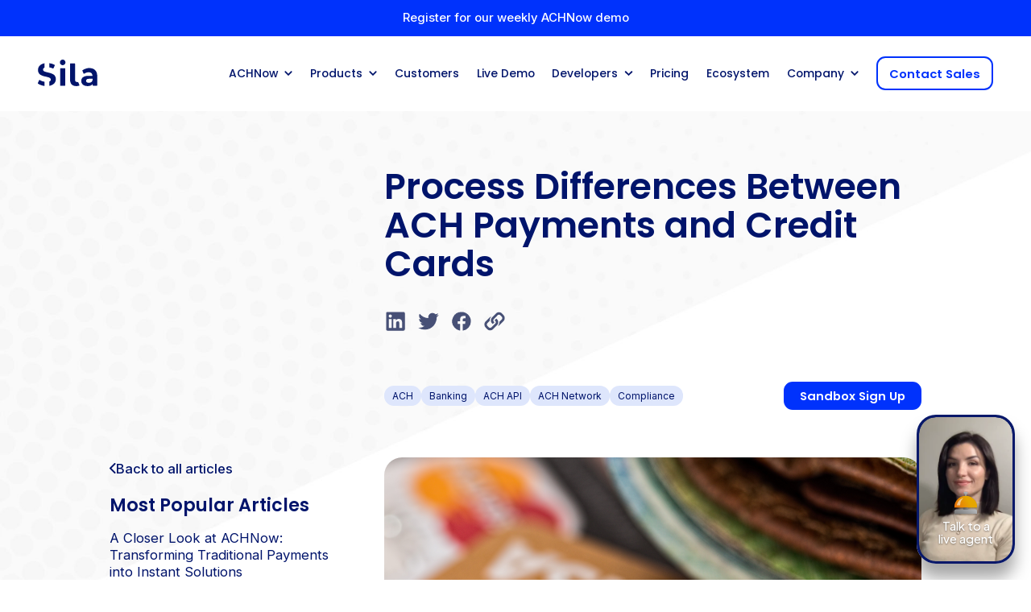

--- FILE ---
content_type: text/html
request_url: https://www.silamoney.com/ach/process-differences-between-ach-payments-and-credit-cards
body_size: 24963
content:
<!DOCTYPE html><!-- Last Published: Tue Jan 13 2026 13:08:07 GMT+0000 (Coordinated Universal Time) --><html data-wf-domain="www.silamoney.com" data-wf-page="656466ab5869d9816f4ff4a3" data-wf-site="63d43458930b4597301500af" lang="en" data-wf-collection="656466ab5869d9816f4ff660" data-wf-item-slug="process-differences-between-ach-payments-and-credit-cards"><head><meta charset="utf-8"/><title>Process Differences Between ACH Payments and Credit Cards • Sila</title><meta content="An ACH payment is a bank-to-bank transfer facilitated by the Automated Clearing House (ACH) Network and other ACH Operators. Because it is automated and far more reliable than sending other forms of electronic payment, many people prefer to use ACH payment as the primary form of sending money in the United States, either for business or for a personal transaction." name="description"/><meta content="Process Differences Between ACH Payments and Credit Cards • Sila" property="og:title"/><meta content="An ACH payment is a bank-to-bank transfer facilitated by the Automated Clearing House (ACH) Network and other ACH Operators. Because it is automated and far more reliable than sending other forms of electronic payment, many people prefer to use ACH payment as the primary form of sending money in the United States, either for business or for a personal transaction." property="og:description"/><meta content="https://cdn.prod.website-files.com/63d43458930b452aef1500bf/63d43458930b453c5915042c_Process-Differences-Between-ACH-Payments-and-Credit-Cards.jpg" property="og:image"/><meta content="Process Differences Between ACH Payments and Credit Cards • Sila" property="twitter:title"/><meta content="An ACH payment is a bank-to-bank transfer facilitated by the Automated Clearing House (ACH) Network and other ACH Operators. Because it is automated and far more reliable than sending other forms of electronic payment, many people prefer to use ACH payment as the primary form of sending money in the United States, either for business or for a personal transaction." property="twitter:description"/><meta content="https://cdn.prod.website-files.com/63d43458930b452aef1500bf/63d43458930b453c5915042c_Process-Differences-Between-ACH-Payments-and-Credit-Cards.jpg" property="twitter:image"/><meta property="og:type" content="website"/><meta content="summary_large_image" name="twitter:card"/><meta content="width=device-width, initial-scale=1" name="viewport"/><link href="https://cdn.prod.website-files.com/63d43458930b4597301500af/css/sila-money-2023.shared.b191372a2.css" rel="stylesheet" type="text/css" integrity="sha384-sZE3KiszCzJBKqnUrI5kSJeHsPeaMDBoJujqTOZswnuXAawyrBbbMywnpor0xNPy" crossorigin="anonymous"/><link href="https://fonts.googleapis.com" rel="preconnect"/><link href="https://fonts.gstatic.com" rel="preconnect" crossorigin="anonymous"/><script src="https://ajax.googleapis.com/ajax/libs/webfont/1.6.26/webfont.js" type="text/javascript"></script><script type="text/javascript">WebFont.load({  google: {    families: ["Poppins:regular,500,600,700","Inter:300,regular,500,600,700:latin,latin-ext"]  }});</script><script type="text/javascript">!function(o,c){var n=c.documentElement,t=" w-mod-";n.className+=t+"js",("ontouchstart"in o||o.DocumentTouch&&c instanceof DocumentTouch)&&(n.className+=t+"touch")}(window,document);</script><link href="https://cdn.prod.website-files.com/63d43458930b4597301500af/63ee70f19210b68e22292f39_Sila-Favicon-32-2.png" rel="shortcut icon" type="image/x-icon"/><link href="https://cdn.prod.website-files.com/63d43458930b4597301500af/63ee70f344e7ff582bc3a743_Sila-Favicon-256-2.png" rel="apple-touch-icon"/><link href="https://www.silamoney.com/ach/process-differences-between-ach-payments-and-credit-cards" rel="canonical"/><link href="rss.xml" rel="alternate" title="RSS Feed" type="application/rss+xml"/><style>
  body {
    -webkit-font-smoothing: antialiased;
    -moz-osx-font-smoothing: grayscale;
    text-rendering: optimizeLegibility;
  }
</style>

<!-- Google Tag Manager -->
<script>
  (function(w,d,s,l,i){w[l]=w[l]||[];w[l].push({'gtm.start':
new Date().getTime(),event:'gtm.js'});var f=d.getElementsByTagName(s)[0],
j=d.createElement(s),dl=l!='dataLayer'?'&l='+l:'';j.async=true;j.src=
'https://www.googletagmanager.com/gtm.js?id='+i+dl;f.parentNode.insertBefore(j,f);
})(window,document,'script','dataLayer','GTM-W95R9VR');
</script>
<!-- End Google Tag Manager -->

<!-- LeadFeeder -->
<script> 
  (function(ss,ex){ window.ldfdr=window.ldfdr||function(){(ldfdr._q=ldfdr._q||[]).push([].slice.call(arguments));}; (function(d,s){ fs=d.getElementsByTagName(s)[0]; function ce(src){ var cs=d.createElement(s); cs.src=src; cs.async=1; fs.parentNode.insertBefore(cs,fs); }; ce('https://sc.lfeeder.com/lftracker_v1_'+ss+(ex?'_'+ex:'')+'.js'); })(document,'script'); })('kn9Eq4RRYAY4RlvP'); 
</script>

<!-- Meta -->
<meta name="ahrefs-site-verification" content="6aa95410687247f030a7c14654f1067d17c64a6e12661c62a88cc8b9ec429bd0">

<!-- Service Bell -->
<script>
  !function(w,d){function e(e,n){w.ServiceBell.q=w.ServiceBell.q||[],w.ServiceBell.q.push([e,n])}if(!w.ServiceBell){var i=function(n){for(var i=arguments.length,r=new Array(i>1?i-1:0),c=1;c<i;c++)r[c-1]=arguments[c];e(n,r)};["init","identify","dial","alert","bookMeeting","hide","show","expand","collapse","connect","disconnect","showPopup"].forEach((function(r){i[r]=function(){for(var i=arguments.length,r=new Array(i),c=0;c<i;c++)r[c]=arguments[c];e(n,r)}})),w.ServiceBell=i}var s=d.createElement("script");s.id="service-bell-script",s.src="https://cdn.servicebell.com/main.js",s.async=1;var r=d.getElementsByTagName("script")[0];r.parentNode.insertBefore(s,r)}(window,document);
  ServiceBell("init", "30163d374ed04524a7cb124e93e26dea", { mode: "iframe-jit" });
</script>

<!-- Finsweet Cookie Consent -->
<!-- <script async src="https://cdn.jsdelivr.net/npm/@finsweet/cookie-consent@1/fs-cc.js" fs-cc-mode="opt-out"></script> -->

<!-- Bing Webmaster Verification -->
<meta name="msvalidate.01" content="5D02CD6E480B7F6468BBBA93B0C47F83" />

<!-- linkbot -->
<script type='text/javascript' id='pagemapIdscript' defer src='https://bot.linkbot.com/bot.js#19726-0a872?property-id=19726-0a872'></script>

 <script>!function(key) {
if (window.reb2b) return;
window.reb2b = {loaded: true};
var s = document.createElement("script");
s.async = true;
s.src = "https://b2bjsstore.s3.us-west-2.amazonaws.com/b/" + key + "/" + key + ".js.gz";
document.getElementsByTagName("script")[0].parentNode.insertBefore(s, document.getElementsByTagName("script")[0]);
}("ZQO92DH8MEN7");</script> <!-- [Attributes by Finsweet] CMS Slider -->
<script async src="https://cdn.jsdelivr.net/npm/@finsweet/attributes-cmsslider@1/cmsslider.js"></script>

<!-- [Attributes by Finsweet] Table of Contents -->
<script defer src="https://cdn.jsdelivr.net/npm/@finsweet/attributes-toc@1/toc.js"></script>

<!-- [Attributes by Finsweet] Copy to clipboard -->
<script defer src="https://cdn.jsdelivr.net/npm/@finsweet/attributes-copyclip@1/copyclip.js"></script></head><body><div class="page-wrapper"><div class="global-styles w-embed"><style>

/* Make text look crisper and more legible in all browsers */
body {
  -webkit-font-smoothing: antialiased;
  -moz-osx-font-smoothing: grayscale;
  font-smoothing: antialiased;
  text-rendering: optimizeLegibility;
}

/* Focus state style for keyboard navigation for the focusable elements */
*[tabindex]:focus-visible,
  input[type="file"]:focus-visible {
   outline: 0.125rem solid #4d65ff;
   outline-offset: 0.125rem;
}

/* Get rid of top margin on first element in any rich text element */
.w-richtext > :not(div):first-child, .w-richtext > div:first-child > :first-child {
  margin-top: 0 !important;
}

/* Get rid of bottom margin on last element in any rich text element */
.w-richtext>:last-child, .w-richtext ol li:last-child, .w-richtext ul li:last-child {
	margin-bottom: 0 !important;
}

/* Prevent all click and hover interaction with an element */
.pointer-events-off {
	pointer-events: none;
}

/* Enables all click and hover interaction with an element */
.pointer-events-on {
  pointer-events: auto;
}

/* Create a class of .div-square which maintains a 1:1 dimension of a div */
.div-square::after {
	content: "";
	display: block;
	padding-bottom: 100%;
}

/* Make sure containers never lose their center alignment */
.container-medium,.container-small, .container-large {
	margin-right: auto !important;
  margin-left: auto !important;
}

/* 
Make the following elements inherit typography styles from the parent and not have hardcoded values. 
Important: You will not be able to style for example "All Links" in Designer with this CSS applied.
Uncomment this CSS to use it in the project. Leave this message for future hand-off.
*/
/*
a,
.w-input,
.w-select,
.w-tab-link,
.w-nav-link,
.w-dropdown-btn,
.w-dropdown-toggle,
.w-dropdown-link {
  color: inherit;
  text-decoration: inherit;
  font-size: inherit;
}
*/

/* Apply "..." after 3 lines of text */
.text-style-3lines {
	display: -webkit-box;
	overflow: hidden;
	-webkit-line-clamp: 3;
	-webkit-box-orient: vertical;
}

/* Apply "..." after 2 lines of text */
.text-style-2lines {
	display: -webkit-box;
	overflow: hidden;
	-webkit-line-clamp: 2;
	-webkit-box-orient: vertical;
}

/* Adds inline flex display */
.display-inlineflex {
  display: inline-flex;
}

/* These classes are never overwritten */
.hide {
  display: none !important;
}

@media screen and (max-width: 991px) {
    .hide, .hide-tablet {
        display: none !important;
    }
}
  @media screen and (max-width: 767px) {
    .hide-mobile-landscape{
      display: none !important;
    }
}
  @media screen and (max-width: 479px) {
    .hide-mobile{
      display: none !important;
    }
}
 
.margin-0 {
  margin: 0rem !important;
}
  
.padding-0 {
  padding: 0rem !important;
}

.spacing-clean {
padding: 0rem !important;
margin: 0rem !important;
}

.margin-top {
  margin-right: 0rem !important;
  margin-bottom: 0rem !important;
  margin-left: 0rem !important;
}

.padding-top {
  padding-right: 0rem !important;
  padding-bottom: 0rem !important;
  padding-left: 0rem !important;
}
  
.margin-right {
  margin-top: 0rem !important;
  margin-bottom: 0rem !important;
  margin-left: 0rem !important;
}

.padding-right {
  padding-top: 0rem !important;
  padding-bottom: 0rem !important;
  padding-left: 0rem !important;
}

.margin-bottom {
  margin-top: 0rem !important;
  margin-right: 0rem !important;
  margin-left: 0rem !important;
}

.padding-bottom {
  padding-top: 0rem !important;
  padding-right: 0rem !important;
  padding-left: 0rem !important;
}

.margin-left {
  margin-top: 0rem !important;
  margin-right: 0rem !important;
  margin-bottom: 0rem !important;
}
  
.padding-left {
  padding-top: 0rem !important;
  padding-right: 0rem !important;
  padding-bottom: 0rem !important;
}
  
.margin-horizontal {
  margin-top: 0rem !important;
  margin-bottom: 0rem !important;
}

.padding-horizontal {
  padding-top: 0rem !important;
  padding-bottom: 0rem !important;
}

.margin-vertical {
  margin-right: 0rem !important;
  margin-left: 0rem !important;
}
  
.padding-vertical {
  padding-right: 0rem !important;
  padding-left: 0rem !important;
}

::selection {
    background: #dee6fc;
    color: #01136b;
}

  html { font-size: 1rem; }
  @media screen and (max-width:1920px) { html { font-size: calc(0.49999999999999994rem + 0.41666666666666674vw); } }
  @media screen and (max-width:1440px) { html { font-size: calc(0.8438475546305931rem + 0.10405827263267431vw); } }
  @media screen and (max-width:479px) { html { font-size: calc(0.8747384937238494rem + 0.41841004184100417vw); } }



/* .product-graphic-image {
  -webkit-filter: drop-shadow(0px 4px 100px rgba(117, 251, 255, 0.33));
  filter: drop-shadow(0px 4px 100px rgba(117, 251, 255, 0.33));
}
*/

</style>

<style>
@import url("https://fonts.googleapis.com/css2?family=Inter:wght@300&display=swap&text=↑→↓←↗↖♡");
@import url("https://fonts.googleapis.com/css2?family=Inter:wght@400&display=swap&text=↑→↓←↗↖♡");
@import url("https://fonts.googleapis.com/css2?family=Inter:wght@500&display=swap&text=↑→↓←↗↖♡");
@import url("https://fonts.googleapis.com/css2?family=Inter:wght@600&display=swap&text=↑→↓←↗↖♡");
@import url("https://fonts.googleapis.com/css2?family=Inter:wght@700&display=swap&text=↑→↓←↗↖♡");
</style></div><nav id="header-top" class="header"><div class="pre-navbar"><a href="/live-demo" class="pre-header_link w-inline-block"><div>Register for our weekly ACHNow demo</div></a></div><div data-animation="default" class="nav_component w-nav" data-easing2="ease" data-easing="ease" data-collapse="medium" data-w-id="18aaddb3-798f-517e-176f-c8470885d134" role="banner" data-no-scroll="1" data-duration="400" data-doc-height="1"><div class="padding-global"><div class="nav_container"><a href="/" class="sila-logo w-inline-block"><div class="w-embed"><svg width="100%" height="100%" viewBox="0 0 102 45" fill="currentColor" xmlns="http://www.w3.org/2000/svg">
<path d="M11.3195 37.5427V44.6674C7.14726 44.1234 3.2231 42.6498 0.476621 40.8436C0.267066 40.7055 0.113319 40.4975 0.0427537 40.2567C-0.0278113 40.0159 -0.0106127 39.7578 0.0912861 39.5285L2.01379 35.1872C2.0744 35.0481 2.16444 34.9239 2.2777 34.823C2.39096 34.7222 2.52475 34.6471 2.66984 34.6029C2.81493 34.5587 2.96787 34.5465 3.11813 34.5671C3.26839 34.5878 3.41239 34.6407 3.5402 34.7224C5.70546 36.1483 8.62085 37.1042 11.3195 37.5427Z"/>
<path d="M25.5111 14.9592C23.6834 14.1304 21.7552 13.5445 19.7754 13.2163V6.08569C22.757 6.48614 25.6548 7.36349 28.3578 8.68414C28.6025 8.8052 28.7909 9.01631 28.8835 9.27321C28.976 9.5301 28.9655 9.81286 28.8542 10.0622L26.9213 14.4293C26.8655 14.5584 26.7843 14.6749 26.6825 14.7719C26.5807 14.8689 26.4604 14.9443 26.3287 14.9938C26.1971 15.0432 26.0569 15.0657 25.9164 15.0597C25.7759 15.0538 25.6381 15.0196 25.5111 14.9592Z"/>
<path d="M30.7289 33.1061C30.7289 39.259 26.2976 43.1778 19.7751 44.4507V37.0462C21.4289 36.3595 22.1254 35.2609 22.1254 33.8932C22.1254 32.3984 21.2169 31.4267 19.7698 30.7031C17.6996 29.668 14.5196 29.1503 11.3194 28.3589C5.80047 26.9804 0.228516 24.7785 0.228516 17.6323C0.228516 11.4371 4.72297 7.50763 11.3194 6.26123V13.6394C9.57114 14.32 8.83258 15.4449 8.83258 16.8445C8.83258 18.3866 9.79913 19.3691 11.3201 20.0978C13.4274 21.1066 16.5963 21.6189 19.7705 22.4164C25.2467 23.7897 30.7289 26.0183 30.7289 33.1061Z"/>
<path d="M71.0616 42.7571C71.1236 42.8894 71.157 43.0333 71.1597 43.1794C71.1623 43.3254 71.1342 43.4704 71.077 43.6049C71.0199 43.7393 70.9351 43.8602 70.8281 43.9597C70.7211 44.0592 70.5944 44.135 70.4561 44.1822C69.0152 44.6699 67.5035 44.9156 65.9822 44.9096C58.3237 44.9096 55.1553 40.4204 55.1553 34.0826V7.41112C55.1553 7.27241 55.1826 7.13507 55.2357 7.00692C55.2888 6.87877 55.3666 6.76233 55.4647 6.66426C55.5628 6.56619 55.6792 6.48839 55.8074 6.43533C55.9355 6.38226 56.0729 6.35496 56.2116 6.35498H62.5492C62.6879 6.35496 62.8253 6.38226 62.9534 6.43533C63.0816 6.48839 63.198 6.56619 63.2961 6.66426C63.3942 6.76233 63.472 6.87877 63.5251 7.00692C63.5782 7.13507 63.6055 7.27241 63.6055 7.41112V34.0826C63.6055 36.4588 64.7649 38.0437 67.5666 38.0437C67.7611 38.0433 67.9554 38.0311 68.1485 38.0072C68.3703 37.9824 68.5943 38.0292 68.7877 38.1408C68.9811 38.2524 69.1336 38.4229 69.2231 38.6275L71.0616 42.7571Z"/>
<path d="M101.631 27.3496C101.58 20.2551 97.4438 14.2771 87.6978 14.2771C84.3582 14.2771 79.9839 15.7435 76.7667 17.8187C76.5475 17.9674 76.3869 18.1876 76.3122 18.4417C76.2375 18.6957 76.2534 18.9679 76.3572 19.2115L78.0564 23.2803C78.108 23.418 78.1892 23.5426 78.2944 23.6454C78.3996 23.7481 78.5261 23.8264 78.665 23.8747C78.8038 23.923 78.9516 23.9402 79.0978 23.9249C79.2441 23.9096 79.3852 23.8623 79.511 23.7864C81.4888 22.5661 84.186 21.4291 86.6605 21.4291C91.726 21.4291 93.3751 24.3421 93.3751 27.4806H86.7708C77.9034 27.4806 74.2803 31.2147 74.2803 36.1423C74.2803 41.0645 78.199 44.9095 85.1442 44.9095C88.5931 44.9095 91.6668 44.0223 93.8903 41.429L93.8913 41.428V43.3245C93.8913 43.4632 93.9186 43.6006 93.9717 43.7287C94.0248 43.8569 94.1026 43.9733 94.2007 44.0714C94.2988 44.1695 94.4152 44.2473 94.5434 44.3004C94.6715 44.3535 94.8089 44.3808 94.9476 44.3808H100.577C100.857 44.3808 101.125 44.2694 101.324 44.0714C101.522 43.8733 101.633 43.6046 101.633 43.3245V27.3491L101.631 27.3496ZM87.1829 39.2695C84.3411 39.2695 82.5351 37.9914 82.5351 35.937C82.5351 33.8878 83.9872 32.4657 87.7005 32.4657H93.8903C93.8903 38.0496 90.1916 39.2695 87.1829 39.2695Z"/>
<path d="M46.3752 14.8052H38.585C38.4027 14.8052 38.2549 14.953 38.2549 15.1353V44.0513C38.2549 44.2337 38.4027 44.3814 38.585 44.3814H46.3752C46.5575 44.3814 46.7053 44.2337 46.7053 44.0513V15.1353C46.7053 14.953 46.5575 14.8052 46.3752 14.8052Z"/>
<path d="M42.4798 9.50655C45.105 9.50655 47.2331 7.37843 47.2331 4.75327C47.2331 2.12811 45.105 0 42.4798 0C39.8547 0 37.7266 2.12811 37.7266 4.75327C37.7266 7.37843 39.8547 9.50655 42.4798 9.50655Z"/>
</svg></div></a><div class="nav-container"><nav role="navigation" class="nav-menu w-nav-menu"><div class="nav-list"><div class="nav-item"><div class="nav-link"><a href="#" class="nav-link is-inner">ACHNow</a><div class="nav-dropdown-arrow w-embed"><svg width="100%" height="100%" viewBox="0 0 24 24" fill="none" xmlns="http://www.w3.org/2000/svg">
<path d="M16 10L12 14L8 10" stroke="currentColor" stroke-width="2" stroke-linecap="round"/>
</svg></div></div><div class="nav-dropdown"><div class="nav-dropdown-list"><div class="nav-dropdown-links"><a href="/achnow" class="nav-dropdown-list-link">Intro</a><a href="/achnow/payroll" class="nav-dropdown-list-link">Payroll</a><a href="/achnow/proptech" class="nav-dropdown-list-link">PropTech</a><a href="/achnow/push-to-card" class="nav-dropdown-list-link">Push-to-Card</a><a href="/achnow/igaming" class="nav-dropdown-list-link">iGaming</a><a href="/achnow/us-expansion" class="nav-dropdown-list-link">US Expansion</a></div></div></div></div><div class="nav-item"><div class="nav-link"><div>Products</div><div class="nav-dropdown-arrow w-embed"><svg width="100%" height="100%" viewBox="0 0 24 24" fill="none" xmlns="http://www.w3.org/2000/svg">
<path d="M16 10L12 14L8 10" stroke="currentColor" stroke-width="2" stroke-linecap="round"/>
</svg></div></div><div class="nav-dropdown"><div class="nav-dropdown-list"><div class="nav-dropdown-links"><a href="/ach-api" class="nav-dropdown-list-link">ACH API</a><a href="/virtual-accounts" class="nav-dropdown-list-link">Virtual Accounts</a><a href="/wallet-api" class="nav-dropdown-list-link">Digital Wallet API</a><a href="/fraud-prevention" class="nav-dropdown-list-link">Fraud Prevention</a><a href="/kyc-api" class="nav-dropdown-list-link">KYC</a><a href="/kyb-api" class="nav-dropdown-list-link">KYB</a><a href="/bank-account-linking" class="nav-dropdown-list-link">Bank Account Linking</a></div></div></div></div><div class="nav-item"><a href="/customer-stories" class="nav-link">Customers</a></div><div class="nav-item"><a href="/live-demo" class="nav-link">Live Demo</a></div><div class="nav-item"><div class="nav-link"><div>Developers</div><div class="nav-dropdown-arrow w-embed"><svg width="100%" height="100%" viewBox="0 0 24 24" fill="none" xmlns="http://www.w3.org/2000/svg">
<path d="M16 10L12 14L8 10" stroke="currentColor" stroke-width="2" stroke-linecap="round"/>
</svg></div></div><div class="nav-dropdown"><div class="nav-dropdown-list"><div class="nav-dropdown-links"><a href="https://docs.silamoney.com/docs" target="_blank" class="nav-dropdown-list-link">Docs <span class="inline-arrow">↗</span></a><a href="https://status.silamoney.com/" target="_blank" class="nav-dropdown-list-link">API Status <span class="inline-arrow">↗</span></a><a href="https://console.silamoney.com/register" target="_blank" class="nav-dropdown-list-link">Sandbox <span class="inline-arrow">↗</span></a></div></div></div></div><div class="nav-item"><a href="/pricing" class="nav-link">Pricing</a></div><div class="nav-item"><a href="/ecosystem" class="nav-link">Ecosystem</a></div><div class="nav-item"><div class="nav-link"><div>Company</div><div class="nav-dropdown-arrow w-embed"><svg width="100%" height="100%" viewBox="0 0 24 24" fill="none" xmlns="http://www.w3.org/2000/svg">
<path d="M16 10L12 14L8 10" stroke="currentColor" stroke-width="2" stroke-linecap="round"/>
</svg></div></div><div class="nav-dropdown"><div class="nav-dropdown-list"><div class="nav-dropdown-links"><a href="/about" class="nav-dropdown-list-link">About Us</a><a href="/careers" class="nav-dropdown-list-link">Careers</a><a href="/blog" class="nav-dropdown-list-link">Blog</a><a href="/news" class="nav-dropdown-list-link">News &amp; Events</a></div></div></div></div><div class="nav-btns"><div class="nav-sub-text"><div class="text-size-small">Ready to Grow Your Business?</div></div><a href="/welcome" class="button is-blue is-nav w-inline-block"><div>Contact Sales</div></a></div></div></nav><div class="lf-nav-wrapper w-nav-button"><div class="lf-nav-container"><div data-is-ix2-target="1" class="lf-nav-icon" data-w-id="4ae25171-fdaa-f790-0b0b-db744080ec5f" data-animation-type="lottie" data-src="https://cdn.prod.website-files.com/63d43458930b4597301500af/63ee85bb32c18a665c78dfe5_lottieflow-menu-nav-06-ffffff-easey.json" data-loop="0" data-direction="1" data-autoplay="0" data-renderer="svg" data-default-duration="2.36" data-duration="0"></div></div></div></div></div></div></div><div class="hide w-embed w-script"><script>
	const header = document.querySelector('.header');
  const nav = document.querySelector('.nav');
  const navBtn = document.querySelector('.nav-btn');
  const navBtns = document.querySelectorAll('.nav-btns .btn');
  
  const navLinks = document.querySelectorAll('.nav-item');
  
  navLinks.forEach(function(link) {
  	link.addEventListener('click', function() {
    	link.classList.toggle('is-active');
    });
  });
  
  window.addEventListener('resize', function() {
    let activeLinks = document.querySelectorAll('.nav-item.is-active');
    
    if(window.innerWidth >= 992) {
    	nav.classList.remove('open');
      document.body.style = '';
      activeLinks.forEach((links) => links.classList.remove('is-active'));
    	if(!nav.classList.contains('nav-dark')) {
        navBtns.forEach((btn) => btn.classList.remove('btn-white'));
      }
    }
  });
  
  navBtn.addEventListener('click', function() {
  	nav.classList.toggle('open');
    
    if(!nav.classList.contains('nav-dark')) {
    	navBtns.forEach((btn) => btn.classList.toggle('btn-white'));
    }
    
    if(nav.classList.contains('open')) {
    	document.body.style = 'max-height: 100vh; overflow: hidden;';
    } else {
    	document.body.style = '';
    }
  });
</script></div><div class="w-embed"><style>
	.nav-btn .nav-close-btn {
  	display: none;
  }
  
  .nav-btn.w--open .nav-open-btn {
  	display: none;
  }
  
  .nav-btn.w--open .nav-close-btn {
  	display: block;
  }
  
  /*.nav-item .nav-link {
  	color: currentColor;
  }*/
  
  .nav-item .nav-dropdown {
  	display: none;
  }
  
  @media all and (min-width: 992px) {
  	.nav-dropdown-list {
      box-shadow: 0px 4px 12px rgba(56, 69, 115, 0.08), 0px -3.91912px 30.1471px rgba(56, 69, 115, 0.0456112), 0px -1.6278px 12.5216px rgba(56, 69, 115, 0.035), 0px -0.588744px 4.5288px rgba(56, 69, 115, 0.0243888);
    }
    
    .nav-item:hover .nav-dropdown {
      display: block;
    }
  }
  
  @media all and (max-width: 991px) {
    .header.show-nav .nav-item {
    	color: #94AAFC;
    }
    
    .nav.open .nav-logo {
    	color: #fff;
    }
    
  	.nav-item.is-active .nav-dropdown {
      display: block;
    }
  }
</style></div></nav><main class="main-wrapper"><header class="section_blog-header background-dots-angled-light"><div class="padding-global"><div class="container-medium"><div class="padding-section-large"><div class="article-row"><div class="article-sidebar"></div><div class="article-content"><h1 class="margin-bottom margin-medium">Process Differences Between ACH Payments and Credit Cards</h1><div class="article-info"><div class="article-date hide">June 29, 2022</div><div class="blog-share-links w-embed"><a class="share-icon" href="http://www.linkedin.com/shareArticle?mini=true&url=&title=&summary=&source=" target="_blank" title="Share on LinkedIn" onclick="window.open('http://www.linkedin.com/shareArticle?mini=true&url=' + encodeURIComponent(document.URL) + '&title=' + encodeURIComponent(document.title)); return false;"><svg width="36" height="36" viewBox="0 0 24 24" fill="currentColor"><path d="M19.75 5.39v13.22a1.14 1.14 0 0 1-1.14 1.14H5.39a1.14 1.14 0 0 1-1.14-1.14V5.39a1.14 1.14 0 0 1 1.14-1.14h13.22a1.14 1.14 0 0 1 1.14 1.14zM8.81 10.18H6.53v7.3H8.8v-7.3zM9 7.67a1.31 1.31 0 0 0-1.3-1.32h-.04a1.32 1.32 0 0 0 0 2.64A1.31 1.31 0 0 0 9 7.71v-.04zm8.46 5.37c0-2.2-1.4-3.05-2.78-3.05a2.6 2.6 0 0 0-2.3 1.18h-.07v-1h-2.14v7.3h2.28V13.6a1.51 1.51 0 0 1 1.36-1.63h.09c.72 0 1.26.45 1.26 1.6v3.91h2.28l.02-4.43z"></path></svg></a>

<a class="share-icon" href="https://twitter.com/intent/tweet?" target="_blank" title="Share on Twitter" onclick="window.open('https://twitter.com/intent/tweet?text=' + encodeURIComponent(document.title) + ':%20 ' + encodeURIComponent(document.URL)); return false;"><svg width="36" height="36" viewBox="0 0 24 24" fill="currentColor"><path d="M20 5.34c-.67.41-1.4.7-2.18.87a3.45 3.45 0 0 0-5.02-.1 3.49 3.49 0 0 0-1.02 2.47c0 .28.03.54.07.8a9.91 9.91 0 0 1-7.17-3.66 3.9 3.9 0 0 0-.5 1.74 3.6 3.6 0 0 0 1.56 2.92 3.36 3.36 0 0 1-1.55-.44V10c0 1.67 1.2 3.08 2.8 3.42-.3.06-.6.1-.94.12l-.62-.06a3.5 3.5 0 0 0 3.24 2.43 7.34 7.34 0 0 1-4.36 1.49l-.81-.05a9.96 9.96 0 0 0 5.36 1.56c6.4 0 9.91-5.32 9.9-9.9v-.5c.69-.49 1.28-1.1 1.74-1.81-.63.3-1.3.48-2 .56A3.33 3.33 0 0 0 20 5.33"></path></svg></a>

<a class="share-icon" href="https://www.facebook.com/sharer/sharer.php?u=&t=" title="Share on Facebook" target="_blank" onclick="window.open('https://www.facebook.com/sharer/sharer.php?u=' + encodeURIComponent(document.URL) + '&t=' + encodeURIComponent(document.URL)); return false;"><svg width="36" height="36" viewBox="0 0 24 24" fill="currentColor"><path d="M19.75 12.04c0-4.3-3.47-7.79-7.75-7.79a7.77 7.77 0 0 0-5.9 12.84 7.77 7.77 0 0 0 4.69 2.63v-5.49h-1.9v-2.2h1.9v-1.62c0-1.88 1.14-2.9 2.8-2.9.8 0 1.49.06 1.69.08v1.97h-1.15c-.91 0-1.1.43-1.1 1.07v1.4h2.17l-.28 2.2h-1.88v5.52a7.77 7.77 0 0 0 6.7-7.71"></path></svg></a>


<a fs-copyclip-element="click" class="share-icon" target="_blank" title="Copy Link"> 
<span style="display: none;" fs-copyclip-element="copy-this">https://silamoney.com/ach/process-differences-between-ach-payments-and-credit-cards</span>
<svg width="36" height="36" viewBox="0 0 24 24" fill="currentColor"><path fill-rule="evenodd" clip-rule="evenodd" d="M3.57 14.67c0-.57.13-1.11.38-1.6l.02-.02v-.02l.02-.02c0-.02 0-.02.02-.02.12-.26.3-.52.57-.8L7.78 9v-.02l.01-.02c.44-.41.91-.7 1.44-.85a4.87 4.87 0 0 0-1.19 2.36A5.04 5.04 0 0 0 8 11.6L6.04 13.6c-.19.19-.32.4-.38.65a2 2 0 0 0 0 .9c.08.2.2.4.38.57l1.29 1.31c.27.28.62.42 1.03.42.42 0 .78-.14 1.06-.42l1.23-1.25.79-.78 1.15-1.16c.08-.09.19-.22.28-.4.1-.2.15-.42.15-.67 0-.16-.02-.3-.06-.45l-.02-.02v-.02l-.07-.14s0-.03-.04-.06l-.06-.13-.02-.02c0-.02 0-.03-.02-.05a.6.6 0 0 0-.14-.16l-.48-.5c0-.04.02-.1.04-.15l.06-.12 1.17-1.14.09-.09.56.57c.02.04.08.1.16.18l.05.04.03.06.04.05.03.04.04.06.1.14.02.02c0 .02.01.03.03.04l.1.2v.02c.1.16.2.38.3.68a1 1 0 0 1 .04.25 3.2 3.2 0 0 1 .02 1.33 3.49 3.49 0 0 1-.95 1.87l-.66.67-.97.97-1.56 1.57a3.4 3.4 0 0 1-2.47 1.02c-.97 0-1.8-.34-2.49-1.03l-1.3-1.3a3.55 3.55 0 0 1-1-2.51v-.01h-.02v.02zm5.39-3.43c0-.19.02-.4.07-.63.13-.74.44-1.37.95-1.87l.66-.67.97-.98 1.56-1.56c.68-.69 1.5-1.03 2.47-1.03.97 0 1.8.34 2.48 1.02l1.3 1.32a3.48 3.48 0 0 1 1 2.48c0 .58-.11 1.11-.37 1.6l-.02.02v.02l-.02.04c-.14.27-.35.54-.6.8L16.23 15l-.01.02-.01.02c-.44.42-.92.7-1.43.83a4.55 4.55 0 0 0 1.23-3.52L18 10.38c.18-.21.3-.42.35-.65a2.03 2.03 0 0 0-.01-.9 1.96 1.96 0 0 0-.36-.58l-1.3-1.3a1.49 1.49 0 0 0-1.06-.42c-.42 0-.77.14-1.06.4l-1.2 1.27-.8.8-1.16 1.15c-.08.08-.18.21-.29.4a1.66 1.66 0 0 0-.08 1.12l.02.03v.02l.06.14s.01.03.05.06l.06.13.02.02.01.02.01.02c.05.08.1.13.14.16l.47.5c0 .04-.02.09-.04.15l-.06.12-1.15 1.15-.1.08-.56-.56a2.3 2.3 0 0 0-.18-.19c-.02-.01-.02-.03-.02-.04l-.02-.02a.37.37 0 0 1-.1-.12c-.03-.03-.05-.04-.05-.06l-.1-.15-.02-.02-.02-.04-.08-.17v-.02a5.1 5.1 0 0 1-.28-.69 1.03 1.03 0 0 1-.04-.26c-.06-.23-.1-.46-.1-.7v.01z"></path></svg></a></div><div class="article-social hide"><a data-share-type="linkedin" href="/ach/process-differences-between-ach-payments-and-credit-cards" target="_blank" aria-current="page" class="share-link w-inline-block w--current"><img src="https://cdn.prod.website-files.com/63d43458930b4597301500af/63d43458930b457ce1150278_icon-linkedin.svg" loading="lazy" alt="LinkedIn"/></a><a data-share-type="twitter" href="/ach/process-differences-between-ach-payments-and-credit-cards" target="_blank" aria-current="page" class="share-link w-inline-block w--current"><img src="https://cdn.prod.website-files.com/63d43458930b4597301500af/63d43458930b450744150281_icon-twitter.svg" loading="lazy" alt="Twitter"/></a><a data-share-type="facebook" href="/ach/process-differences-between-ach-payments-and-credit-cards" target="_blank" aria-current="page" class="share-link w-inline-block w--current"><img src="https://cdn.prod.website-files.com/63d43458930b4597301500af/63d43458930b450f5815028b_icon-facebook.svg" loading="lazy" alt="Facebook"/></a></div></div><div class="article-meta-wrapper"><div class="article-tags w-dyn-list"><div role="list" class="article-tags-list w-dyn-items"><div role="listitem" class="article-tags-item w-dyn-item"><div>ACH</div></div><div role="listitem" class="article-tags-item w-dyn-item"><div>Banking</div></div><div role="listitem" class="article-tags-item w-dyn-item"><div>ACH API</div></div><div role="listitem" class="article-tags-item w-dyn-item"><div>ACH Network</div></div><div role="listitem" class="article-tags-item w-dyn-item"><div>Compliance</div></div></div></div><div class="blog-header-cta_component"><a href="https://console.silamoney.com/" target="_blank" class="button is-filled is-small w-inline-block"><div>Sandbox Sign Up</div></a><a href="#" class="button is-filled is-small w-inline-block w-condition-invisible"><div class="w-dyn-bind-empty"></div></a></div></div></div></div><div class="padding-bottom padding-xlarge"></div><div class="article-row"><div id="w-node-e0e2da5f-6311-a38e-c189-eeaedc5900fb-6f4ff4a3" class="article-sidebar"><a href="/blog" class="story-info-back-link w-inline-block"><div class="w-embed"><svg width="8" height="13" viewBox="0 0 8 13" fill="none" xmlns="http://www.w3.org/2000/svg">
<path d="M6.5,1L1,6.5L6.5,12" stroke="currentColor" stroke-width="2" stroke-linecap="round" stroke-linejoin="round"/>
</svg></div><p>Back to all articles</p></a><div class="blog-related-wrapper"><div class="margin-bottom margin-small"><h2 class="heading-style-h3">Most Popular Articles</h2></div><div class="w-dyn-list"><div role="list" class="article-related-list w-dyn-items"><div role="listitem" class="article-related-list-item w-dyn-item"><a href="/ach/a-closer-look-at-achnow-transforming-traditional-payments-into-instant-solutions" class="article-related-item w-inline-block"><div class="article-related-item-date hide">March 1, 2024</div><div class="article-related-item-title">A Closer Look at ACHNow: Transforming Traditional Payments into Instant Solutions</div></a></div><div role="listitem" class="article-related-list-item w-dyn-item"><a href="/ach/understanding-the-9-major-types-of-financial-institutions" class="article-related-item w-inline-block"><div class="article-related-item-date hide">August 1, 2022</div><div class="article-related-item-title">Understanding the 9 Major Types of Financial Institutions</div></a></div><div role="listitem" class="article-related-list-item w-dyn-item"><a href="/ach/stablecoins-come-with-new-callenges-market-potentials-and-embedded-regulation" class="article-related-item w-inline-block"><div class="article-related-item-date hide">June 30, 2022</div><div class="article-related-item-title">Stablecoins Come With New Callenges, Market Potentials, and Embedded Regulation</div></a></div></div></div></div><div class="article-related"><div class="blog-toc"><h2 class="heading-style-h4">Article Table of Contents</h2><div class="fs-toc_link-content"><div class="fs-toc_link-wrapper is-h2"><a href="#" class="fs-toc_link w-inline-block"><div fs-toc-element="link"> </div></a><div fs-toc-element="ix-trigger" id="w-node-e0e2da5f-6311-a38e-c189-eeaedc59010f-6f4ff4a3" class="fs-toc_h-trigger"></div><div class="fs-toc_link-wrapper is-h3"><a href="#" class="fs-toc_link is-h3 w-inline-block"><div fs-toc-element="link">Example H3</div></a><div class="fs-toc_link-wrapper is-h4"><a href="#" class="fs-toc_link is-h4 w-inline-block"><div fs-toc-element="link">Example H4</div></a><div class="fs-toc_link-wrapper is-h5"><a href="#" class="fs-toc_link is-h5 w-inline-block"><div fs-toc-element="link">Example H5</div></a><div class="fs-toc_link-wrapper is-h6"><a href="#" class="fs-toc_link is-h6 w-inline-block"><div fs-toc-element="link">Example H6</div></a></div></div></div></div></div></div><div class="fs-toc_link-content is-margin-top w-condition-invisible"><div class="fs-toc_link-wrapper is-h2"><a href="#" class="fs-toc_link w-inline-block"><div fs-toc-element="link-2"> </div></a><div fs-toc-element="ix-trigger-2" id="w-node-e0e2da5f-6311-a38e-c189-eeaedc590125-6f4ff4a3" class="fs-toc_h-trigger"></div><div class="fs-toc_link-wrapper is-h3 hide"><a href="#" class="fs-toc_link is-h3 w-inline-block"><div fs-toc-element="link-2">Example H3</div></a><div class="fs-toc_link-wrapper is-h4"><a href="#" class="fs-toc_link is-h4 w-inline-block"><div fs-toc-element="link-2">Example H4</div></a><div class="fs-toc_link-wrapper is-h5"><a href="#" class="fs-toc_link is-h5 w-inline-block"><div fs-toc-element="link-2">Example H5</div></a><div class="fs-toc_link-wrapper is-h6"><a href="#" class="fs-toc_link is-h6 w-inline-block"><div fs-toc-element="link-2">Example H6</div></a></div></div></div></div></div></div></div><div class="blog-sidebar-cta_component"><h2 class="heading-style-h4">Curious About Instant ACH?</h2><p class="text-size-small">Join our weekly ACHNow demo to see how Sila’s instant payments orchestration works across RTP, FedNow, and ACH. Get your questions answered live and discover how to bring faster payouts to your users.</p><a href="/live-demo" class="button is-filled w-inline-block"><div>Sign Up for the ACHNow Demo</div></a></div><div class="blog-sidebar-cta_component w-condition-invisible"><h3 class="cta-heading w-dyn-bind-empty"></h3><p class="w-dyn-bind-empty"></p><a href="#" class="button is-filled w-inline-block"><div class="w-dyn-bind-empty"></div></a></div></div></div><div class="article-content"><div style="background-image:url(&quot;https://cdn.prod.website-files.com/63d43458930b452aef1500bf/63d43458930b453c5915042c_Process-Differences-Between-ACH-Payments-and-Credit-Cards.jpg&quot;)" class="article-preview"></div><div fs-toc-hideurlhash="true" fs-toc-element="contents" fs-toc-offsettop="36px" class="article-rich-text w-richtext"><p>An ACH payment is a bank-to-bank transfer facilitated by the Automated Clearing House (ACH) Network and other ACH Operators. Because it is automated and far more reliable than sending other forms of electronic payment, many people prefer to use ACH payment as the primary form of sending money in the United States, either for business or for a personal transaction. </p><p>ACH payments can minimize the cost associated with making a financial transaction but can they be used by every business? </p><p>Based on the cost comparison, an <a href="https://silamoney.com/2020/05/12/why-ach-makes-sense-for-digital-wallets/">ACH makes sense</a> for electronic transactions. </p><p>To give you a better understanding of what an ACH payment is and how it can be beneficial, this article will compare ACH payments and credit cards:</p><ul role="list"><li>Pros and cons of using ACH payments</li><li>Pros and cons of using credit cards</li><li>Cost comparisons between ACH payments and credit card payments</li><li>How to choose between ACH payments and credit cards for your business</li></ul><h2>Pros and Cons of Using ACH Payments</h2><p>An ACH payment is the transfer of funds electronically from one bank account to another. This type of electronic payment can generally only be sent in USD as it moves through the Automated Clearing House (ACH) Network. ACH payments are considered to be either an <a href="https://www.thebalance.com/ach-debit-for-consumers-315440">ACH debit</a> (to pull money out of the account) or an ACH credit (to put money back in). </p><p>There are many benefits to using ACH payments when sending money electronically. Here are a few:</p><p><strong>Low cost:</strong> While not free, an ACH payment has an extremely affordable transaction fee. An ACH payment costs banks about $0.29 for ACH processing. Most banks will only charge $1 to $1.50 in order for an ACH transaction to occur. </p><p><strong>ACH Payment Processing:</strong> A third party payment processor, such as a digital wallet or ACH API, like <a href="https://silamoney.com/">Sila</a>, can securely connect a user’s checking account to the TPPP in order to facilitate ACH payments with merchants or friends. </p><p><strong>Secure:</strong> While ACH fraud is still possible. ACH payment transfers are one of the most secure ways to send money. This is because the payment is automated, so there is less chance for actors facilitating the transaction to commit fraud, and because it moves through the ACH Network for verification and validity. </p><p><strong>ACH Billing:</strong> When working with someone with whom you trust, you can sign on for an ACH billing method like direct deposit or EFT. ACH billing is <a href="https://www.nerdwallet.com/blog/banking/automatic-bill-payments-pros-cons/">automated bill pay</a> where the payments can be scheduled. This can diminish the cost of payment processing with a large business and provide reliable and on-time payments for employees. </p><p>While there are many benefits to sending money as an ACH transfer, there are also some disadvantages. For example, for many transactions, you must provide your sensitive banking information. </p><p>You also cannot simply plug in someone’s banking information into your online bank. Banks usually only have a bill payment section for those who have been approved. Anyone else that you would want to send to must find a TPPP in order to facilitate this or bank service. </p><p>Lastly, ACH funds aren’t immediately available. An ACH transfer <a href="https://silamoney.com/2020/06/16/how-long-does-an-ach-transfer-take/">processing times</a> are at least 1 business day, but most take 3-4 business days for the entire process to be completed. Therefore, if you are looking to transfer funds immediately, you either have to search for a service that will front the cost in order to facilitate funds being immediately available or find another method. </p><h2>Pros and Cons of Using Credit Cards</h2><p>Another common payment method is a <a href="https://www.investopedia.com/should-i-get-a-credit-card-4589811">credit card</a>. A credit card is usually a Visa or MasterCard branded card that allows for the card owner to pay for something in advance. The credit card charges compound daily interest which is charged monthly. </p><p>While credit cards are extremely convenient and provide people with a lot of versatility, credit card debt is the largest contributor to debt in the United States. </p><p>Here are some reasons why you should use a credit card:</p><p><strong>Very fast: </strong>So long as the credit limit and currency (or currency conversion) is accepted, a credit card can facilitate that a payment is completed in that instant. Therefore, the funds are immediately sent to the merchant account and the transaction is completed. </p><p><strong>Convenient:</strong> In addition to the speed, credit cards offer users a lot of convenience. The credit card payment is usually protected by the credit card network, which protects companies in disputes and settlements and protects people against credit card fraud. </p><p><strong>International Payments:</strong> Since the card operates based on credit not necessarily a debit transaction, credit cards usually offer either free or affordable currency conversion. This is great for travelers so that they can save money on currency conversions or as a convenience when they need the money and they cannot find a location to perform the currency conversion. </p><p><strong>Large Credit Limits:</strong> In the case of emergencies or when the adequate amount of funds is not available in a given account, you can use a credit card and then pay back the credit at a later time. This lets you continue living even when big and unexpected expenses pop up. </p><p>Unfortunately, there are some trade-offs when it comes to credit card processing. </p><p>One of the biggest disadvantages of using a credit card is the accumulation of fees that are associated with the cost of using a credit card. Credit card companies will charge a compounding daily interest on all transactions, an increased percentage rate for an advance or balance transfer, an annual fee, and other penalty fees for late-payments or overdraft fees, which leads to credit card debt and a lower credit score.</p><p>Additionally, if credit card expenses mount up, then it can be difficult to get out from under unmanageable debt as fees add on to the expenses. Often, users might have to go into debt consolidation, a consumer agreement, or go bankrupt.</p><h2>Cost Comparisons Between ACH Payments and Credit Card Payments</h2><p>One of the biggest differences between accepting ACH payments and credit card payments it the cost of accepting them. In sum, ACH payments are far more affordable than credit cards for both the business and for the consumer. </p><p>With this cost comparison, also consider the costs associated with having a merchant account. </p><p>Here is the cost comparison of ACH payments and credit card payments:</p><p>‍</p><h3>Cost of ACH Payments</h3><p>Sending a payment through the ACH Network is very affordable. It is estimated by the NACHA to cost a financial institution about $0.29.</p><p>Here’s a break down of the <a href="https://gocardless.com/guides/ach/ach-fees-how-much-does-ach-cost/">estimated ways</a> an ACH transfer fee can be charged:</p><ul role="list"><li>Flat fee, charged for each transaction: $0.20 – $1.50</li><li>Percentage fee, charged for each transaction: 0.5% – 1.5%</li><li>Monthly fee: $5 – $30</li><li>Batch fee, charged for each batch of payments sent: &lt;&lt; $1</li><li>A return fee, charged for only when an ACH is returned: $2 – $5</li><li>A reversal fee, charged for only when an ACH chargeback is required: $5 – $35</li><li>‍</li></ul><h3>Cost of Credit Card Payments</h3><p>While each credit card transaction is not necessarily charged a fee, charges add up based on compounding daily interest rates (for users) and transaction fees (for merchants).</p><ul role="list"><li>Credit card processing per transaction: 2-5%</li><li>Daily compound interest rates: 19.99%-24.99%</li><li>Annual fee ranges: $20 – $120</li><li>Penalty rate: $25 to $35, additional late fees, or an increased interest rate</li><li>Annual Percentage Rate: 24% per year, 2% per month, 0.065 per day (daily periodic rate)</li></ul><h2>How to Choose Between ACH payments and Credit Cards for Your Business</h2><p>If you are deciding on whether or not your business should accept ACH payments or credit cards for your transactions, know that you do not have to choose either or. Most payment gateways allow a business to facilitate payment processing into a bank account or merchant account for both types of transactions. </p><p>While credit card processing costs can add up, the convenience of having the credit card option is a bonus for many consumers. Many major businesses have a store credit card as well, which allows them to offset the cost of credit card transactions while taking a cut of the percentage. </p><p>When choosing an ACH payment, make sure that whatever option you choose to process the payment has the ability to process multiple transaction types. Some payment gateways can process an ACH debit transaction, debit card transaction, credit card transaction, and check. </p><p>When considering a payment processor for ACH payments or credit cards, make sure you fully understand the <a href="https://silamoney.com/2020/05/18/processing-costs-for-ach-transactions/">cost of processing</a> each transaction. Be sure to consider the cost of the transaction during pricing. </p><p><a href="https://silamoney.com/2019/07/08/move-money-faster-easier/">Move money faster</a> along the ACH Network with Sila, an ACH app that can minimize processing fees associated with payment transactions. It also securely facilitates that transfer of funds into and out of American dollars. <a href="https://silamoney.com/welcome/">Contact us</a> today to see how Sila can support your business. </p><p>‍</p></div><div class="blog-middle-cta_component w-condition-invisible"><div class="banner"><div class="banner-content"><h3 class="margin-bottom margin-small w-dyn-bind-empty"></h3><p class="w-dyn-bind-empty"></p></div><div class="banner-buttons"><a href="#" class="button is-filled is-width-auto w-inline-block"><div class="w-dyn-bind-empty"></div></a></div></div></div><div fs-toc-hideurlhash="true" fs-toc-element="contents-2" fs-toc-offsettop="36px" class="article-rich-text rich-text-default w-dyn-bind-empty w-richtext"></div><div class="blog-share-links w-embed"><a class="share-icon" href="http://www.linkedin.com/shareArticle?mini=true&url=&title=&summary=&source=" target="_blank" title="Share on LinkedIn" onclick="window.open('http://www.linkedin.com/shareArticle?mini=true&url=' + encodeURIComponent(document.URL) + '&title=' + encodeURIComponent(document.title)); return false;"><svg width="36" height="36" viewBox="0 0 24 24" fill="currentColor"><path d="M19.75 5.39v13.22a1.14 1.14 0 0 1-1.14 1.14H5.39a1.14 1.14 0 0 1-1.14-1.14V5.39a1.14 1.14 0 0 1 1.14-1.14h13.22a1.14 1.14 0 0 1 1.14 1.14zM8.81 10.18H6.53v7.3H8.8v-7.3zM9 7.67a1.31 1.31 0 0 0-1.3-1.32h-.04a1.32 1.32 0 0 0 0 2.64A1.31 1.31 0 0 0 9 7.71v-.04zm8.46 5.37c0-2.2-1.4-3.05-2.78-3.05a2.6 2.6 0 0 0-2.3 1.18h-.07v-1h-2.14v7.3h2.28V13.6a1.51 1.51 0 0 1 1.36-1.63h.09c.72 0 1.26.45 1.26 1.6v3.91h2.28l.02-4.43z"></path></svg></a>

<a class="share-icon" href="https://twitter.com/intent/tweet?" target="_blank" title="Share on Twitter" onclick="window.open('https://twitter.com/intent/tweet?text=' + encodeURIComponent(document.title) + ':%20 ' + encodeURIComponent(document.URL)); return false;"><svg width="36" height="36" viewBox="0 0 24 24" fill="currentColor"><path d="M20 5.34c-.67.41-1.4.7-2.18.87a3.45 3.45 0 0 0-5.02-.1 3.49 3.49 0 0 0-1.02 2.47c0 .28.03.54.07.8a9.91 9.91 0 0 1-7.17-3.66 3.9 3.9 0 0 0-.5 1.74 3.6 3.6 0 0 0 1.56 2.92 3.36 3.36 0 0 1-1.55-.44V10c0 1.67 1.2 3.08 2.8 3.42-.3.06-.6.1-.94.12l-.62-.06a3.5 3.5 0 0 0 3.24 2.43 7.34 7.34 0 0 1-4.36 1.49l-.81-.05a9.96 9.96 0 0 0 5.36 1.56c6.4 0 9.91-5.32 9.9-9.9v-.5c.69-.49 1.28-1.1 1.74-1.81-.63.3-1.3.48-2 .56A3.33 3.33 0 0 0 20 5.33"></path></svg></a>

<a class="share-icon" href="https://www.facebook.com/sharer/sharer.php?u=&t=" title="Share on Facebook" target="_blank" onclick="window.open('https://www.facebook.com/sharer/sharer.php?u=' + encodeURIComponent(document.URL) + '&t=' + encodeURIComponent(document.URL)); return false;"><svg width="36" height="36" viewBox="0 0 24 24" fill="currentColor"><path d="M19.75 12.04c0-4.3-3.47-7.79-7.75-7.79a7.77 7.77 0 0 0-5.9 12.84 7.77 7.77 0 0 0 4.69 2.63v-5.49h-1.9v-2.2h1.9v-1.62c0-1.88 1.14-2.9 2.8-2.9.8 0 1.49.06 1.69.08v1.97h-1.15c-.91 0-1.1.43-1.1 1.07v1.4h2.17l-.28 2.2h-1.88v5.52a7.77 7.77 0 0 0 6.7-7.71"></path></svg></a>


<a fs-copyclip-element="click" class="share-icon" target="_blank" title="Copy Link"> 
<span style="display: none;" fs-copyclip-element="copy-this">https://silamoney.com/ach/process-differences-between-ach-payments-and-credit-cards</span>
<svg width="36" height="36" viewBox="0 0 24 24" fill="currentColor"><path fill-rule="evenodd" clip-rule="evenodd" d="M3.57 14.67c0-.57.13-1.11.38-1.6l.02-.02v-.02l.02-.02c0-.02 0-.02.02-.02.12-.26.3-.52.57-.8L7.78 9v-.02l.01-.02c.44-.41.91-.7 1.44-.85a4.87 4.87 0 0 0-1.19 2.36A5.04 5.04 0 0 0 8 11.6L6.04 13.6c-.19.19-.32.4-.38.65a2 2 0 0 0 0 .9c.08.2.2.4.38.57l1.29 1.31c.27.28.62.42 1.03.42.42 0 .78-.14 1.06-.42l1.23-1.25.79-.78 1.15-1.16c.08-.09.19-.22.28-.4.1-.2.15-.42.15-.67 0-.16-.02-.3-.06-.45l-.02-.02v-.02l-.07-.14s0-.03-.04-.06l-.06-.13-.02-.02c0-.02 0-.03-.02-.05a.6.6 0 0 0-.14-.16l-.48-.5c0-.04.02-.1.04-.15l.06-.12 1.17-1.14.09-.09.56.57c.02.04.08.1.16.18l.05.04.03.06.04.05.03.04.04.06.1.14.02.02c0 .02.01.03.03.04l.1.2v.02c.1.16.2.38.3.68a1 1 0 0 1 .04.25 3.2 3.2 0 0 1 .02 1.33 3.49 3.49 0 0 1-.95 1.87l-.66.67-.97.97-1.56 1.57a3.4 3.4 0 0 1-2.47 1.02c-.97 0-1.8-.34-2.49-1.03l-1.3-1.3a3.55 3.55 0 0 1-1-2.51v-.01h-.02v.02zm5.39-3.43c0-.19.02-.4.07-.63.13-.74.44-1.37.95-1.87l.66-.67.97-.98 1.56-1.56c.68-.69 1.5-1.03 2.47-1.03.97 0 1.8.34 2.48 1.02l1.3 1.32a3.48 3.48 0 0 1 1 2.48c0 .58-.11 1.11-.37 1.6l-.02.02v.02l-.02.04c-.14.27-.35.54-.6.8L16.23 15l-.01.02-.01.02c-.44.42-.92.7-1.43.83a4.55 4.55 0 0 0 1.23-3.52L18 10.38c.18-.21.3-.42.35-.65a2.03 2.03 0 0 0-.01-.9 1.96 1.96 0 0 0-.36-.58l-1.3-1.3a1.49 1.49 0 0 0-1.06-.42c-.42 0-.77.14-1.06.4l-1.2 1.27-.8.8-1.16 1.15c-.08.08-.18.21-.29.4a1.66 1.66 0 0 0-.08 1.12l.02.03v.02l.06.14s.01.03.05.06l.06.13.02.02.01.02.01.02c.05.08.1.13.14.16l.47.5c0 .04-.02.09-.04.15l-.06.12-1.15 1.15-.1.08-.56-.56a2.3 2.3 0 0 0-.18-.19c-.02-.01-.02-.03-.02-.04l-.02-.02a.37.37 0 0 1-.1-.12c-.03-.03-.05-.04-.05-.06l-.1-.15-.02-.02-.02-.04-.08-.17v-.02a5.1 5.1 0 0 1-.28-.69 1.03 1.03 0 0 1-.04-.26c-.06-.23-.1-.46-.1-.7v.01z"></path></svg></a></div><div class="article-banner"><div class="banner"><div class="banner-content"><p class="w-dyn-bind-empty"></p><h3 class="w-dyn-bind-empty"></h3><h3>The Banking API for Software Teams</h3></div><div class="banner-buttons"><a href="#" class="button is-filled w-inline-block w-condition-invisible"><div class="w-dyn-bind-empty"></div></a><a href="https://console.silamoney.com/register" target="_blank" class="button is-filled w-inline-block"><div>Sandbox Sign Up</div></a><a href="/welcome" class="button is-filled w-inline-block"><div>Contact Sales</div></a></div></div></div></div></div></div></div></div></header><header class="section_blog-related"><div class="padding-global"><div class="container-medium"><div class="padding-section-large"><div class="margin-bottom margin-xlarge"><h2 class="heading-style-h1">Related Articles</h2></div><div data-delay="4000" data-animation="slide" class="fs-slider w-slider" data-autoplay="false" data-easing="ease" data-hide-arrows="true" data-disable-swipe="false" data-autoplay-limit="0" data-nav-spacing="3" data-duration="500" data-infinite="false" fs-cmsslider-element="slider"><div class="w-slider-mask"><div class="fs-slider_slide w-slide"></div><div class="fs-slider_slide w-slide"></div></div><div class="fs-arrow prev-slide w-slider-arrow-left"><div class="w-embed"><svg width="17" height="33" viewBox="0 0 17 33" fill="none" xmlns="http://www.w3.org/2000/svg">
<path d="M0.451265 17.642L14.3359 32.0275C14.9452 32.6573 15.9323 32.6573 16.5431 32.0275C17.1523 31.3976 17.1523 30.3746 16.5431 29.7448L3.7597 16.5007L16.5415 3.25668C17.1508 2.62684 17.1508 1.60381 16.5415 0.97238C15.9323 0.34254 14.9436 0.34254 14.3344 0.97238L0.449726 15.3577C-0.150165 15.981 -0.150165 17.0201 0.451265 17.642Z" fill="currentColor"/>
</svg></div></div><div class="fs-arrow next-slide w-slider-arrow-right"><div class="w-embed"><svg width="17" height="33" viewBox="0 0 17 33" fill="none" xmlns="http://www.w3.org/2000/svg">
<path d="M16.5487 17.642L2.66406 32.0275C2.05481 32.6573 1.06773 32.6573 0.45694 32.0275C-0.152311 31.3976 -0.152311 30.3746 0.45694 29.7448L13.2403 16.5007L0.458479 3.25668C-0.15077 2.62684 -0.15077 1.60381 0.458479 0.97238C1.06773 0.34254 2.05635 0.34254 2.6656 0.97238L16.5503 15.3577C17.1502 15.981 17.1502 17.0201 16.5487 17.642Z" fill="currentColor"/>
</svg></div></div><div class="hide w-slider-nav w-round"></div></div><div fs-cmsslider-element="list" class="fs-slider-collection-wrapper w-dyn-list"><div role="list" class="fs-slider-collection-list w-dyn-items"><div role="listitem" class="fs-slider-collection-item w-dyn-item"><div class="blog-item"><div class="blog-item-preview"><a style="background-image:url(&quot;https://cdn.prod.website-files.com/63d43458930b452aef1500bf/680648546025c7bb404536ba_Understanding%20RTP%20Request%20for%20Payment%20(RfP).jpg&quot;)" href="/ach/understanding-rtp-request-for-payment-rfp" class="blog-item-preview-link w-inline-block"></a></div><div class="blog-item-common"><div class="blog-item-info"><div class="blog-item-date hide">April 21, 2025</div><div class="blog-item-tags w-dyn-list"><div role="list" class="blog-item-tags-items w-dyn-items"><div role="listitem" class="blog-item-tags-item w-dyn-item"><div class="blog-item-tag">ACH Network</div></div></div></div></div><a href="/ach/understanding-rtp-request-for-payment-rfp" class="blog-title-link w-inline-block"><h2>Understanding RTP Request for Payment (RfP)</h2></a><p>Discover how RTP Request for Payment (RfP) is revolutionizing invoicing and real-time payments. This post breaks down what RfP is, how it works, and why it&#x27;s changing the way businesses collect payments. Plus, learn how Sila’s ACHNow takes instant payments even further by combining RTP, FedNow, and ACH into one intelligent, seamless solution.</p></div></div></div><div role="listitem" class="fs-slider-collection-item w-dyn-item"><div class="blog-item"><div class="blog-item-preview"><a style="background-image:url(&quot;https://cdn.prod.website-files.com/63d43458930b452aef1500bf/681101eedefb371188d9487c_Understanding%20the%20NACHA%20Web%20Debit%20Rule.jpg&quot;)" href="/ach/understanding-the-nacha-web-debit-rule-what-it-is-and-why-it-matters" class="blog-item-preview-link w-inline-block"></a></div><div class="blog-item-common"><div class="blog-item-info"><div class="blog-item-date hide">April 29, 2025</div><div class="blog-item-tags w-dyn-list"><div role="list" class="blog-item-tags-items w-dyn-items"><div role="listitem" class="blog-item-tags-item w-dyn-item"><div class="blog-item-tag">ACH Network</div></div></div></div></div><a href="/ach/understanding-the-nacha-web-debit-rule-what-it-is-and-why-it-matters" class="blog-title-link w-inline-block"><h2>Understanding the NACHA Web Debit Rule: What It Is and Why It Matters</h2></a><p>Learn everything you need to know about the NACHA Web Debit Rule, including what it requires, why it matters, and examples of compliant and non-compliant practices. Stay compliant, reduce fraud, and protect your business with these essential insights.</p></div></div></div><div role="listitem" class="fs-slider-collection-item w-dyn-item"><div class="blog-item"><div class="blog-item-preview"><a style="background-image:url(&quot;https://cdn.prod.website-files.com/63d43458930b452aef1500bf/67a22f63ef498333299058da_Navigating%20Compliance%20Challenges%20When%20Launching%20a%20Fintech%20Startup.jpg&quot;)" href="/ach/navigating-compliance-challenges-when-launching-a-fintech-startup" class="blog-item-preview-link w-inline-block"></a></div><div class="blog-item-common"><div class="blog-item-info"><div class="blog-item-date hide">February 4, 2025</div><div class="blog-item-tags w-dyn-list"><div role="list" class="blog-item-tags-items w-dyn-items"><div role="listitem" class="blog-item-tags-item w-dyn-item"><div class="blog-item-tag">ACH</div></div></div></div></div><a href="/ach/navigating-compliance-challenges-when-launching-a-fintech-startup" class="blog-title-link w-inline-block"><h2>Navigating Compliance Challenges When Launching a Fintech Startup</h2></a><p>Launching a fintech startup comes with immense opportunities but also significant compliance challenges. From navigating KYC, AML, and data protection regulations to securing banking partnerships and managing fraud risks, fintechs must establish a strong compliance framework to succeed. This blog explores the key regulatory hurdles, best practices for compliance, and how leveraging a banking infrastructure provider like Sila can simplify the process, allowing startups to focus on innovation and growth.</p></div></div></div><div role="listitem" class="fs-slider-collection-item w-dyn-item"><div class="blog-item"><div class="blog-item-preview"><a style="background-image:url(&quot;https://cdn.prod.website-files.com/63d43458930b452aef1500bf/66aa91126d1d84e4b3713b72_Streamlined%20Payment%20Processing%20with%20ACHNow%20No%20Coding%20Required.jpg&quot;)" href="/ach/streamlined-payment-processing-with-achnow-no-coding-required" class="blog-item-preview-link w-inline-block"></a></div><div class="blog-item-common"><div class="blog-item-info"><div class="blog-item-date hide">July 31, 2024</div><div class="blog-item-tags w-dyn-list"><div role="list" class="blog-item-tags-items w-dyn-items"><div role="listitem" class="blog-item-tags-item w-dyn-item"><div class="blog-item-tag">ACH</div></div></div></div></div><a href="/ach/streamlined-payment-processing-with-achnow-no-coding-required" class="blog-title-link w-inline-block"><h2>Streamlined Payment Processing with ACHNow: No Coding Required</h2></a><p>Discover how ACHNow is revolutionizing payment processing with a no-coding-required approach. Submit your Nacha file and let ACHNow handle the rest, optimizing transactions through FedNow, RTP, and Sila’s Instant Settlement. </p></div></div></div><div role="listitem" class="fs-slider-collection-item w-dyn-item"><div class="blog-item"><div class="blog-item-preview"><a style="background-image:url(&quot;https://cdn.prod.website-files.com/63d43458930b452aef1500bf/66998ab19940764d2da98634_A%20Guide%20to%20Building%20a%20Robust%20Financial%20Compliance%20Strategy.jpg&quot;)" href="/ach/a-guide-to-building-a-robust-financial-compliance-strategy" class="blog-item-preview-link w-inline-block"></a></div><div class="blog-item-common"><div class="blog-item-info"><div class="blog-item-date hide">July 18, 2024</div><div class="blog-item-tags w-dyn-list"><div role="list" class="blog-item-tags-items w-dyn-items"><div role="listitem" class="blog-item-tags-item w-dyn-item"><div class="blog-item-tag">Financial Technology</div></div></div></div></div><a href="/ach/a-guide-to-building-a-robust-financial-compliance-strategy" class="blog-title-link w-inline-block"><h2>A Guide to Building a Robust Financial Compliance Strategy</h2></a><p>Learn how to build a robust financial compliance strategy. Discover the importance of financial compliance, key components of an effective strategy, and how to identify and assess regulatory requirements.</p></div></div></div><div role="listitem" class="fs-slider-collection-item w-dyn-item"><div class="blog-item"><div class="blog-item-preview"><a style="background-image:url(&quot;https://cdn.prod.website-files.com/63d43458930b452aef1500bf/6696d9f72acdb1f4657c0014_Revolutionize%20Your%20Business%20with%20Real-Time%20Payments%20The%20Future%20of%20Financial%20Transactions.jpg&quot;)" href="/ach/revolutionize-your-business-with-real-time-payments-the-future-of-financial-transactions" class="blog-item-preview-link w-inline-block"></a></div><div class="blog-item-common"><div class="blog-item-info"><div class="blog-item-date hide">July 16, 2024</div><div class="blog-item-tags w-dyn-list"><div role="list" class="blog-item-tags-items w-dyn-items"><div role="listitem" class="blog-item-tags-item w-dyn-item"><div class="blog-item-tag">ACH</div></div></div></div></div><a href="/ach/revolutionize-your-business-with-real-time-payments-the-future-of-financial-transactions" class="blog-title-link w-inline-block"><h2>Revolutionize Your Business with Real-Time Payments: The Future of Financial Transactions</h2></a><p>Discover how ACH, RTP, FedNow, and ACHNow are transforming the financial landscape by offering instant, secure, and efficient fund transfers. Learn the benefits for businesses and consumers, including improved cash flow, enhanced customer satisfaction, and operational efficiency.</p></div></div></div></div></div></div></div></div></header></main><footer class="footer"><div class="footer-top background-color-gradient"><div class="padding-global"><div class="container-large"><div class="padding-section-medium"><div class="footer-header"><div class="footer-header-logo"><a href="/" class="sila-logo w-inline-block"><div class="w-embed"><svg width="100%" height="100%" viewBox="0 0 102 45" fill="currentColor" xmlns="http://www.w3.org/2000/svg">
<path d="M11.3195 37.5427V44.6674C7.14726 44.1234 3.2231 42.6498 0.476621 40.8436C0.267066 40.7055 0.113319 40.4975 0.0427537 40.2567C-0.0278113 40.0159 -0.0106127 39.7578 0.0912861 39.5285L2.01379 35.1872C2.0744 35.0481 2.16444 34.9239 2.2777 34.823C2.39096 34.7222 2.52475 34.6471 2.66984 34.6029C2.81493 34.5587 2.96787 34.5465 3.11813 34.5671C3.26839 34.5878 3.41239 34.6407 3.5402 34.7224C5.70546 36.1483 8.62085 37.1042 11.3195 37.5427Z"/>
<path d="M25.5111 14.9592C23.6834 14.1304 21.7552 13.5445 19.7754 13.2163V6.08569C22.757 6.48614 25.6548 7.36349 28.3578 8.68414C28.6025 8.8052 28.7909 9.01631 28.8835 9.27321C28.976 9.5301 28.9655 9.81286 28.8542 10.0622L26.9213 14.4293C26.8655 14.5584 26.7843 14.6749 26.6825 14.7719C26.5807 14.8689 26.4604 14.9443 26.3287 14.9938C26.1971 15.0432 26.0569 15.0657 25.9164 15.0597C25.7759 15.0538 25.6381 15.0196 25.5111 14.9592Z"/>
<path d="M30.7289 33.1061C30.7289 39.259 26.2976 43.1778 19.7751 44.4507V37.0462C21.4289 36.3595 22.1254 35.2609 22.1254 33.8932C22.1254 32.3984 21.2169 31.4267 19.7698 30.7031C17.6996 29.668 14.5196 29.1503 11.3194 28.3589C5.80047 26.9804 0.228516 24.7785 0.228516 17.6323C0.228516 11.4371 4.72297 7.50763 11.3194 6.26123V13.6394C9.57114 14.32 8.83258 15.4449 8.83258 16.8445C8.83258 18.3866 9.79913 19.3691 11.3201 20.0978C13.4274 21.1066 16.5963 21.6189 19.7705 22.4164C25.2467 23.7897 30.7289 26.0183 30.7289 33.1061Z"/>
<path d="M71.0616 42.7571C71.1236 42.8894 71.157 43.0333 71.1597 43.1794C71.1623 43.3254 71.1342 43.4704 71.077 43.6049C71.0199 43.7393 70.9351 43.8602 70.8281 43.9597C70.7211 44.0592 70.5944 44.135 70.4561 44.1822C69.0152 44.6699 67.5035 44.9156 65.9822 44.9096C58.3237 44.9096 55.1553 40.4204 55.1553 34.0826V7.41112C55.1553 7.27241 55.1826 7.13507 55.2357 7.00692C55.2888 6.87877 55.3666 6.76233 55.4647 6.66426C55.5628 6.56619 55.6792 6.48839 55.8074 6.43533C55.9355 6.38226 56.0729 6.35496 56.2116 6.35498H62.5492C62.6879 6.35496 62.8253 6.38226 62.9534 6.43533C63.0816 6.48839 63.198 6.56619 63.2961 6.66426C63.3942 6.76233 63.472 6.87877 63.5251 7.00692C63.5782 7.13507 63.6055 7.27241 63.6055 7.41112V34.0826C63.6055 36.4588 64.7649 38.0437 67.5666 38.0437C67.7611 38.0433 67.9554 38.0311 68.1485 38.0072C68.3703 37.9824 68.5943 38.0292 68.7877 38.1408C68.9811 38.2524 69.1336 38.4229 69.2231 38.6275L71.0616 42.7571Z"/>
<path d="M101.631 27.3496C101.58 20.2551 97.4438 14.2771 87.6978 14.2771C84.3582 14.2771 79.9839 15.7435 76.7667 17.8187C76.5475 17.9674 76.3869 18.1876 76.3122 18.4417C76.2375 18.6957 76.2534 18.9679 76.3572 19.2115L78.0564 23.2803C78.108 23.418 78.1892 23.5426 78.2944 23.6454C78.3996 23.7481 78.5261 23.8264 78.665 23.8747C78.8038 23.923 78.9516 23.9402 79.0978 23.9249C79.2441 23.9096 79.3852 23.8623 79.511 23.7864C81.4888 22.5661 84.186 21.4291 86.6605 21.4291C91.726 21.4291 93.3751 24.3421 93.3751 27.4806H86.7708C77.9034 27.4806 74.2803 31.2147 74.2803 36.1423C74.2803 41.0645 78.199 44.9095 85.1442 44.9095C88.5931 44.9095 91.6668 44.0223 93.8903 41.429L93.8913 41.428V43.3245C93.8913 43.4632 93.9186 43.6006 93.9717 43.7287C94.0248 43.8569 94.1026 43.9733 94.2007 44.0714C94.2988 44.1695 94.4152 44.2473 94.5434 44.3004C94.6715 44.3535 94.8089 44.3808 94.9476 44.3808H100.577C100.857 44.3808 101.125 44.2694 101.324 44.0714C101.522 43.8733 101.633 43.6046 101.633 43.3245V27.3491L101.631 27.3496ZM87.1829 39.2695C84.3411 39.2695 82.5351 37.9914 82.5351 35.937C82.5351 33.8878 83.9872 32.4657 87.7005 32.4657H93.8903C93.8903 38.0496 90.1916 39.2695 87.1829 39.2695Z"/>
<path d="M46.3752 14.8052H38.585C38.4027 14.8052 38.2549 14.953 38.2549 15.1353V44.0513C38.2549 44.2337 38.4027 44.3814 38.585 44.3814H46.3752C46.5575 44.3814 46.7053 44.2337 46.7053 44.0513V15.1353C46.7053 14.953 46.5575 14.8052 46.3752 14.8052Z"/>
<path d="M42.4798 9.50655C45.105 9.50655 47.2331 7.37843 47.2331 4.75327C47.2331 2.12811 45.105 0 42.4798 0C39.8547 0 37.7266 2.12811 37.7266 4.75327C37.7266 7.37843 39.8547 9.50655 42.4798 9.50655Z"/>
</svg></div></a><h2 class="heading-style-h4">The Money API for Fintech</h2><div class="social-links_component"><a href="https://www.linkedin.com/company/silamoney/" target="_blank" class="social-link w-inline-block"><div class="icon-1x1-medium-large w-embed"><svg width="100%" height="100%" aria-hidden="true" fill='currentColor' role="img" viewBox="0 0 100 100" xmlns="http://www.w3.org/2000/svg">
<path d="M93,0H7C3.1,0,0,3.1,0,7v86c0,3.9,3.1,7,7,7h86c3.9,0,7-3.1,7-7V7C100,3.1,96.9,0,93,0z M30.2,85.2H15.4V38.2
	h14.8V85.2z M22.8,31.7c-4.8,0-8.6-3.8-8.6-8.5s3.8-8.5,8.6-8.5c4.7,0,8.6,3.8,8.6,8.5C31.4,27.9,27.6,31.7,22.8,31.7z M85.8,85.2
	H71V62.3c0-5.5-0.1-12.5-7.7-12.5c-7.7,0-8.9,5.9-8.9,12.1v23.3H39.5V38.2h14.2v6.4H54c2-3.7,6.8-7.6,14-7.6
	c15,0,17.8,9.8,17.8,22.5V85.2z"/>
</svg></div></a><a href="https://twitter.com/silamoney" target="_blank" class="social-link w-inline-block"><div class="icon-1x1-medium-large w-embed"><svg width="100%" height="100%" aria-hidden="true" fill='currentColor' role="img" viewBox="0 0 100 100" xmlns="http://www.w3.org/2000/svg">
<path d="M93,0H7C3.1,0,0,3.1,0,7v86c0,3.9,3.1,7,7,7h86c3.9,0,7-3.1,7-7V7C100,3.1,96.9,0,93,0z M78.1,35.5
	c0,0.6,0,1.3,0,1.9C78.2,56.7,63.6,79,36.9,79c-8.2,0-15.9-2.4-22.3-6.6c1.2,0.1,2.3,0.2,3.5,0.2c6.8,0,13-2.3,18-6.2
	c-6.4-0.1-11.7-4.3-13.6-10.1c2.2,0.3,4.2,0.3,6.6-0.3c-6.7-1.4-11.6-7.3-11.6-14.4v-0.2c1.9,1.1,4.2,1.8,6.6,1.9
	c-2-1.3-3.6-3.1-4.8-5.3c-1.1-2.1-1.7-4.5-1.7-6.9c0-2.7,0.7-5.2,2-7.4c7.2,8.9,17.9,14.7,29.9,15.3c-2.1-9.9,5.3-18,14.2-18
	c4.2,0,8,1.8,10.6,4.6c3.3-0.6,6.4-1.8,9.2-3.5c-1.1,3.4-3.4,6.2-6.4,8c2.9-0.3,5.8-1.1,8.4-2.3C83.5,30.8,81,33.4,78.1,35.5z"/>
</svg></div></a><a href="https://www.youtube.com/channel/UCBZIVKvArgDIXUR41cpjZxQ" target="_blank" class="social-link w-inline-block"><div class="icon-1x1-medium-large w-embed"><svg width="100%" height="100%" aria-hidden="true" fill='currentColor' role="img" viewBox="0 0 100 100" xmlns="http://www.w3.org/2000/svg">
<path d="M41.7,38.1L63,50L41.7,62V38.1z M100,7v86c0,3.9-3.1,7-7,7H7c-3.9,0-7-3.1-7-7V7c0-3.9,3.1-7,7-7h86
	C96.9,0,100,3.1,100,7z M90.6,50.1c0,0,0-13.1-1.7-19.4c-0.9-3.5-3.7-6.2-7.2-7.1C75.4,21.8,50,21.8,50,21.8s-25.4,0-31.7,1.7
	c-3.5,0.9-6.2,3.7-7.2,7.1c-1.7,6.3-1.7,19.4-1.7,19.4s0,13.1,1.7,19.4c0.9,3.5,3.7,6.1,7.2,7c6.3,1.7,31.7,1.7,31.7,1.7
	s25.4,0,31.7-1.7c3.5-0.9,6.2-3.5,7.2-7C90.6,63.2,90.6,50.1,90.6,50.1z"/>
</svg></div></a></div></div><div class="newsletter-signup_component"><div class="margin-bottom margin-small"><h2 class="heading-style-h3">Sign Up for Our Newsletter</h2></div><div class="form_component w-form"><form id="newsletter-form" name="email-form" data-name="Email Form" redirect="/newsletter-signup-thank-you" data-redirect="/newsletter-signup-thank-you" method="get" class="form_form is-newsletter" data-wf-page-id="656466ab5869d9816f4ff4a3" data-wf-element-id="fa714405-31c3-4e14-77c3-d003c79768e7"><input class="form_input is-newsletter w-input" maxlength="256" name="name" data-name="Name" placeholder="Name" type="text" id="name" required=""/><input class="form_input is-newsletter w-input" maxlength="256" name="email" data-name="Email" placeholder="Email" type="email" id="email" required=""/><input type="submit" data-wait="Please wait..." class="button is-newsletter is-blue w-button" value="Submit"/></form><div class="newsletter-success w-form-done"><div>Thank you! Your submission has been received!</div></div><div class="w-form-fail"><div>Oops! Something went wrong while submitting the form.</div></div></div></div></div></div><div class="divider is-dark"></div></div></div></div><div class="footer-bottom"><div class="padding-global"><div class="container-large"><div class="padding-section-medium"><div class="footer-links"><div class="footer-item"><div class="footer-title-link"><div>ACHNow</div><div class="footer-dropdown-arrow w-embed"><svg width="24" height="24" viewBox="0 0 24 24" fill="none" xmlns="http://www.w3.org/2000/svg">
<path d="M16 10L12 14L8 10" stroke="currentColor" stroke-width="2" stroke-linecap="round"/>
</svg></div></div><div class="footer-dropdown"><div class="footer-dropdown-list"><div class="footer-links-block"><a href="/achnow/payroll" class="footer-link">Payroll</a><a href="/achnow/proptech" class="footer-link">PropTech</a><a href="/achnow/push-to-card" class="footer-link">Push-to-Card</a><a href="/achnow/igaming" class="footer-link">iGaming</a><a href="/achnow/us-expansion" class="footer-link">US Expansion</a></div></div></div></div><div class="footer-item"><div class="footer-title-link"><div>API Products</div><div class="footer-dropdown-arrow w-embed"><svg width="24" height="24" viewBox="0 0 24 24" fill="none" xmlns="http://www.w3.org/2000/svg">
<path d="M16 10L12 14L8 10" stroke="currentColor" stroke-width="2" stroke-linecap="round"/>
</svg></div></div><div class="footer-dropdown"><div class="footer-dropdown-list"><div class="footer-links-block"><a href="/ach-api" class="footer-link">ACH API</a><a href="/virtual-accounts" class="footer-link">Virtual Accounts</a><a href="/wallet-api" class="footer-link">Digital Wallet API</a><a href="/fraud-prevention" class="footer-link">Fraud Prevention</a><a href="/kyc-api" class="footer-link">KYC</a><a href="/kyb-api" class="footer-link">KYB</a><a href="/bank-account-linking" class="footer-link">Bank Account Linking</a></div></div></div></div><div class="footer-item"><div class="footer-title-link"><div>Banking API &amp; SDKs</div><div class="footer-dropdown-arrow w-embed"><svg width="24" height="24" viewBox="0 0 24 24" fill="none" xmlns="http://www.w3.org/2000/svg">
<path d="M16 10L12 14L8 10" stroke="currentColor" stroke-width="2" stroke-linecap="round"/>
</svg></div></div><div class="footer-dropdown"><div class="footer-dropdown-list"><div class="footer-links-block"><a href="https://docs.silamoney.com/docs" target="_blank" class="footer-link w-inline-block"><div>Sila API Docs ↗</div></a><a href="https://docs.silamoney.com/docs/nodejavascript-sdk" target="_blank" class="footer-link w-inline-block"><div>JavaScript Payments SDK ↗</div></a><a href="https://docs.silamoney.com/docs/php-sdk-028-rc" target="_blank" class="footer-link w-inline-block"><div>PHP Payments SDK ↗</div></a><a href="https://docs.silamoney.com/docs/python-sdk" target="_blank" class="footer-link w-inline-block"><div>Python Payments SDK ↗</div></a><a href="https://docs.silamoney.com/docs/netc-sdk-beta" target="_blank" class="footer-link w-inline-block"><div>.Net Payments SDK ↗</div></a><a href="https://docs.silamoney.com/docs/netc-sdk-beta" target="_blank" class="footer-link w-inline-block"><div>C# Payments SDK ↗</div></a><a href="https://docs.silamoney.com/docs/java-sdk-028-rc" target="_blank" class="footer-link w-inline-block"><div>Java SDK ↗</div></a></div></div></div></div><div class="footer-item"><div class="footer-title-link"><div>Get Started</div><div class="footer-dropdown-arrow w-embed"><svg width="24" height="24" viewBox="0 0 24 24" fill="none" xmlns="http://www.w3.org/2000/svg">
<path d="M16 10L12 14L8 10" stroke="currentColor" stroke-width="2" stroke-linecap="round"/>
</svg></div></div><div class="footer-dropdown"><div class="footer-dropdown-list"><div class="footer-links-block"><a href="https://console.silamoney.com/register" target="_blank" class="footer-link w-inline-block"><div>Start Your Sila Journey ↗</div></a><a href="https://console.silamoney.com/register" target="_blank" class="footer-link w-inline-block"><div>Developer Console ↗</div></a><a href="https://docs.silamoney.com/docs/sila-demo-app" target="_blank" class="footer-link w-inline-block"><div>Watch Sila Demo Video ↗</div></a></div></div></div></div><div class="footer-item"><div class="footer-title-link"><div>About</div><div class="footer-dropdown-arrow w-embed"><svg width="24" height="24" viewBox="0 0 24 24" fill="none" xmlns="http://www.w3.org/2000/svg">
<path d="M16 10L12 14L8 10" stroke="currentColor" stroke-width="2" stroke-linecap="round"/>
</svg></div></div><div class="footer-dropdown"><div class="footer-dropdown-list"><div class="footer-links-block"><a href="/about" class="footer-link w-inline-block"><div>Meet the Sila Team</div></a><a href="/contact-request" class="footer-link w-inline-block"><div>Contact Us</div></a><a href="/careers" class="footer-link w-inline-block"><div>Careers at Sila</div></a><a href="/news" class="footer-link w-inline-block"><div>News &amp; Events</div></a></div></div></div></div><div class="footer-item"><div class="footer-title-link"><div>Resources</div><div class="footer-dropdown-arrow w-embed"><svg width="24" height="24" viewBox="0 0 24 24" fill="none" xmlns="http://www.w3.org/2000/svg">
<path d="M16 10L12 14L8 10" stroke="currentColor" stroke-width="2" stroke-linecap="round"/>
</svg></div></div><div class="footer-dropdown"><div class="footer-dropdown-list"><div class="footer-links-block"><a href="/blog" class="footer-link w-inline-block"><div>Fintech Blog</div></a><a href="/what-is-ach-payments" class="footer-link w-inline-block"><div>What are ACH Payments?</div></a></div></div></div></div></div><div class="footer-badge-wrapper"><div class="footer-badge-content"><div class="footer-disclaimer"><p>All third-party names and logos are trademarks of their respective owners. These owners are not affiliated with Sila®, and have not sponsored or endorsed Sila® products or services. The content(s) of this website are not financial advice, and is for informational purposes only. Sila® is not a bank.<br/></p></div><div class="footer-legal"><div>© 2025 Sila®</div><div class="hide-tablet">|</div><a href="/website-visitor-agreement" class="footer-link w-inline-block"><div>Website Visitor Agreement</div></a><a href="/website-privacy-statement" class="footer-link w-inline-block"><div>Website Privacy Statement</div></a><a href="/legal" class="footer-link w-inline-block"><div>Legal</div></a></div></div><div title="Sila is a leader in Small-Business Payment Gateways on G2" class="soc-badge"><img src="https://cdn.prod.website-files.com/63d43458930b4597301500af/65cbfdd5ec256146677883e2_Sila-SOC2-Type2.png" loading="lazy" alt="Sila SOC 2 Type 2" class="g2-badge"/></div></div><div class="w-embed"><style>
  ul {
    list-style-image: url('https://cdn.prod.website-files.com/624ac15604d5afb499a6bc72/627cdb4352e9f87d65308004_list-dot-icon.svg');
  }
</style></div></div></div></div></div></footer></div><script src="https://d3e54v103j8qbb.cloudfront.net/js/jquery-3.5.1.min.dc5e7f18c8.js?site=63d43458930b4597301500af" type="text/javascript" integrity="sha256-9/aliU8dGd2tb6OSsuzixeV4y/faTqgFtohetphbbj0=" crossorigin="anonymous"></script><script src="https://cdn.prod.website-files.com/63d43458930b4597301500af/js/sila-money-2023.schunk.e0c428ff9737f919.js" type="text/javascript" integrity="sha384-ar82P9eriV3WGOD8Lkag3kPxxkFE9GSaSPalaC0MRlR/5aACGoFQNfyqt0dNuYvt" crossorigin="anonymous"></script><script src="https://cdn.prod.website-files.com/63d43458930b4597301500af/js/sila-money-2023.schunk.e72e5586958c8691.js" type="text/javascript" integrity="sha384-HBKqKIeVFpJPBYqDHJR5vW6O/tK1mAUn0N7+tlL+Kk2hxmb+GK9WJBMUK232AbjY" crossorigin="anonymous"></script><script src="https://cdn.prod.website-files.com/63d43458930b4597301500af/js/sila-money-2023.efc8c8a4.6c8399b578789738.js" type="text/javascript" integrity="sha384-J+JqK6zSyTIPSTTDKvPNXgNZrkFyXLIHbDEmkzycniD8giyX8hgvVieh5pc2Xkmo" crossorigin="anonymous"></script><script type="text/javascript">
    (function(e,t,o,n,p,r,i){e.visitorGlobalObjectAlias=n;e[e.visitorGlobalObjectAlias]=e[e.visitorGlobalObjectAlias]||function(){(e[e.visitorGlobalObjectAlias].q=e[e.visitorGlobalObjectAlias].q||[]).push(arguments)};e[e.visitorGlobalObjectAlias].l=(new Date).getTime();r=t.createElement("script");r.src=o;r.async=true;i=t.getElementsByTagName("script")[0];i.parentNode.insertBefore(r,i)})(window,document,"https://diffuser-cdn.app-us1.com/diffuser/diffuser.js","vgo");
    vgo('setAccount', '225924083');
    vgo('setTrackByDefault', true);

    vgo('process');
</script><script>

window.addEventListener('load', function(){

	let shareLinks = document.querySelectorAll('.share-link');
  
  if(shareLinks){
  	shareLinks.forEach(function(link){
    	let prefixShare = '';
    	if(link.getAttribute('data-share-type') == 'linkedin'){
      	link.setAttribute('href', 'https://www.linkedin.com/sharing/share-offsite/?url=' + window.location.origin + link.getAttribute('href'));
      }
      if(link.getAttribute('data-share-type') == 'twitter'){
      	link.setAttribute('href', 'http://twitter.com/share?text=&url=' + window.location.origin + link.getAttribute('href'));
      }
      if(link.getAttribute('data-share-type') == 'facebook'){
      	link.setAttribute('href', 'https://www.facebook.com/sharer/sharer.php?u=' + window.location.origin + link.getAttribute('href'));
      }
    })
  }

})

</script>




<script type="application/ld+json">
{
  "@context": "https://schema.org",
  "@type": "Article",
  "mainEntityOfPage": {
    "@type": "WebPage",
    "@id": "https://silamoney.com/ach/process-differences-between-ach-payments-and-credit-cards"
  },
  "headline": "Process Differences Between ACH Payments and Credit Cards",
  "image": "https://cdn.prod.website-files.com/63d43458930b452aef1500bf/63d43458930b453c5915042c_Process-Differences-Between-ACH-Payments-and-Credit-Cards.jpg",  
  "author": {
    "@type": "Organization",
    "name": "Sila",
    "url": "https://silamoney.com/"
  },  
  "datePublished": "Nov 27, 2023",
  "dateModified": "Jun 29, 2022"
}
</script></body></html>

--- FILE ---
content_type: text/css
request_url: https://cdn.prod.website-files.com/63d43458930b4597301500af/css/sila-money-2023.shared.b191372a2.css
body_size: 44421
content:
html {
  -webkit-text-size-adjust: 100%;
  -ms-text-size-adjust: 100%;
  font-family: sans-serif;
}

body {
  margin: 0;
}

article, aside, details, figcaption, figure, footer, header, hgroup, main, menu, nav, section, summary {
  display: block;
}

audio, canvas, progress, video {
  vertical-align: baseline;
  display: inline-block;
}

audio:not([controls]) {
  height: 0;
  display: none;
}

[hidden], template {
  display: none;
}

a {
  background-color: #0000;
}

a:active, a:hover {
  outline: 0;
}

abbr[title] {
  border-bottom: 1px dotted;
}

b, strong {
  font-weight: bold;
}

dfn {
  font-style: italic;
}

h1 {
  margin: .67em 0;
  font-size: 2em;
}

mark {
  color: #000;
  background: #ff0;
}

small {
  font-size: 80%;
}

sub, sup {
  vertical-align: baseline;
  font-size: 75%;
  line-height: 0;
  position: relative;
}

sup {
  top: -.5em;
}

sub {
  bottom: -.25em;
}

img {
  border: 0;
}

svg:not(:root) {
  overflow: hidden;
}

hr {
  box-sizing: content-box;
  height: 0;
}

pre {
  overflow: auto;
}

code, kbd, pre, samp {
  font-family: monospace;
  font-size: 1em;
}

button, input, optgroup, select, textarea {
  color: inherit;
  font: inherit;
  margin: 0;
}

button {
  overflow: visible;
}

button, select {
  text-transform: none;
}

button, html input[type="button"], input[type="reset"] {
  -webkit-appearance: button;
  cursor: pointer;
}

button[disabled], html input[disabled] {
  cursor: default;
}

button::-moz-focus-inner, input::-moz-focus-inner {
  border: 0;
  padding: 0;
}

input {
  line-height: normal;
}

input[type="checkbox"], input[type="radio"] {
  box-sizing: border-box;
  padding: 0;
}

input[type="number"]::-webkit-inner-spin-button, input[type="number"]::-webkit-outer-spin-button {
  height: auto;
}

input[type="search"] {
  -webkit-appearance: none;
}

input[type="search"]::-webkit-search-cancel-button, input[type="search"]::-webkit-search-decoration {
  -webkit-appearance: none;
}

legend {
  border: 0;
  padding: 0;
}

textarea {
  overflow: auto;
}

optgroup {
  font-weight: bold;
}

table {
  border-collapse: collapse;
  border-spacing: 0;
}

td, th {
  padding: 0;
}

@font-face {
  font-family: webflow-icons;
  src: url("[data-uri]") format("truetype");
  font-weight: normal;
  font-style: normal;
}

[class^="w-icon-"], [class*=" w-icon-"] {
  speak: none;
  font-variant: normal;
  text-transform: none;
  -webkit-font-smoothing: antialiased;
  -moz-osx-font-smoothing: grayscale;
  font-style: normal;
  font-weight: normal;
  line-height: 1;
  font-family: webflow-icons !important;
}

.w-icon-slider-right:before {
  content: "";
}

.w-icon-slider-left:before {
  content: "";
}

.w-icon-nav-menu:before {
  content: "";
}

.w-icon-arrow-down:before, .w-icon-dropdown-toggle:before {
  content: "";
}

.w-icon-file-upload-remove:before {
  content: "";
}

.w-icon-file-upload-icon:before {
  content: "";
}

* {
  box-sizing: border-box;
}

html {
  height: 100%;
}

body {
  color: #333;
  background-color: #fff;
  min-height: 100%;
  margin: 0;
  font-family: Arial, sans-serif;
  font-size: 14px;
  line-height: 20px;
}

img {
  vertical-align: middle;
  max-width: 100%;
  display: inline-block;
}

html.w-mod-touch * {
  background-attachment: scroll !important;
}

.w-block {
  display: block;
}

.w-inline-block {
  max-width: 100%;
  display: inline-block;
}

.w-clearfix:before, .w-clearfix:after {
  content: " ";
  grid-area: 1 / 1 / 2 / 2;
  display: table;
}

.w-clearfix:after {
  clear: both;
}

.w-hidden {
  display: none;
}

.w-button {
  color: #fff;
  line-height: inherit;
  cursor: pointer;
  background-color: #3898ec;
  border: 0;
  border-radius: 0;
  padding: 9px 15px;
  text-decoration: none;
  display: inline-block;
}

input.w-button {
  -webkit-appearance: button;
}

html[data-w-dynpage] [data-w-cloak] {
  color: #0000 !important;
}

.w-code-block {
  margin: unset;
}

pre.w-code-block code {
  all: inherit;
}

.w-optimization {
  display: contents;
}

.w-webflow-badge, .w-webflow-badge > img {
  box-sizing: unset;
  width: unset;
  height: unset;
  max-height: unset;
  max-width: unset;
  min-height: unset;
  min-width: unset;
  margin: unset;
  padding: unset;
  float: unset;
  clear: unset;
  border: unset;
  border-radius: unset;
  background: unset;
  background-image: unset;
  background-position: unset;
  background-size: unset;
  background-repeat: unset;
  background-origin: unset;
  background-clip: unset;
  background-attachment: unset;
  background-color: unset;
  box-shadow: unset;
  transform: unset;
  direction: unset;
  font-family: unset;
  font-weight: unset;
  color: unset;
  font-size: unset;
  line-height: unset;
  font-style: unset;
  font-variant: unset;
  text-align: unset;
  letter-spacing: unset;
  -webkit-text-decoration: unset;
  text-decoration: unset;
  text-indent: unset;
  text-transform: unset;
  list-style-type: unset;
  text-shadow: unset;
  vertical-align: unset;
  cursor: unset;
  white-space: unset;
  word-break: unset;
  word-spacing: unset;
  word-wrap: unset;
  transition: unset;
}

.w-webflow-badge {
  white-space: nowrap;
  cursor: pointer;
  box-shadow: 0 0 0 1px #0000001a, 0 1px 3px #0000001a;
  visibility: visible !important;
  opacity: 1 !important;
  z-index: 2147483647 !important;
  color: #aaadb0 !important;
  overflow: unset !important;
  background-color: #fff !important;
  border-radius: 3px !important;
  width: auto !important;
  height: auto !important;
  margin: 0 !important;
  padding: 6px !important;
  font-size: 12px !important;
  line-height: 14px !important;
  text-decoration: none !important;
  display: inline-block !important;
  position: fixed !important;
  inset: auto 12px 12px auto !important;
  transform: none !important;
}

.w-webflow-badge > img {
  position: unset;
  visibility: unset !important;
  opacity: 1 !important;
  vertical-align: middle !important;
  display: inline-block !important;
}

h1, h2, h3, h4, h5, h6 {
  margin-bottom: 10px;
  font-weight: bold;
}

h1 {
  margin-top: 20px;
  font-size: 38px;
  line-height: 44px;
}

h2 {
  margin-top: 20px;
  font-size: 32px;
  line-height: 36px;
}

h3 {
  margin-top: 20px;
  font-size: 24px;
  line-height: 30px;
}

h4 {
  margin-top: 10px;
  font-size: 18px;
  line-height: 24px;
}

h5 {
  margin-top: 10px;
  font-size: 14px;
  line-height: 20px;
}

h6 {
  margin-top: 10px;
  font-size: 12px;
  line-height: 18px;
}

p {
  margin-top: 0;
  margin-bottom: 10px;
}

blockquote {
  border-left: 5px solid #e2e2e2;
  margin: 0 0 10px;
  padding: 10px 20px;
  font-size: 18px;
  line-height: 22px;
}

figure {
  margin: 0 0 10px;
}

figcaption {
  text-align: center;
  margin-top: 5px;
}

ul, ol {
  margin-top: 0;
  margin-bottom: 10px;
  padding-left: 40px;
}

.w-list-unstyled {
  padding-left: 0;
  list-style: none;
}

.w-embed:before, .w-embed:after {
  content: " ";
  grid-area: 1 / 1 / 2 / 2;
  display: table;
}

.w-embed:after {
  clear: both;
}

.w-video {
  width: 100%;
  padding: 0;
  position: relative;
}

.w-video iframe, .w-video object, .w-video embed {
  border: none;
  width: 100%;
  height: 100%;
  position: absolute;
  top: 0;
  left: 0;
}

fieldset {
  border: 0;
  margin: 0;
  padding: 0;
}

button, [type="button"], [type="reset"] {
  cursor: pointer;
  -webkit-appearance: button;
  border: 0;
}

.w-form {
  margin: 0 0 15px;
}

.w-form-done {
  text-align: center;
  background-color: #ddd;
  padding: 20px;
  display: none;
}

.w-form-fail {
  background-color: #ffdede;
  margin-top: 10px;
  padding: 10px;
  display: none;
}

label {
  margin-bottom: 5px;
  font-weight: bold;
  display: block;
}

.w-input, .w-select {
  color: #333;
  vertical-align: middle;
  background-color: #fff;
  border: 1px solid #ccc;
  width: 100%;
  height: 38px;
  margin-bottom: 10px;
  padding: 8px 12px;
  font-size: 14px;
  line-height: 1.42857;
  display: block;
}

.w-input::placeholder, .w-select::placeholder {
  color: #999;
}

.w-input:focus, .w-select:focus {
  border-color: #3898ec;
  outline: 0;
}

.w-input[disabled], .w-select[disabled], .w-input[readonly], .w-select[readonly], fieldset[disabled] .w-input, fieldset[disabled] .w-select {
  cursor: not-allowed;
}

.w-input[disabled]:not(.w-input-disabled), .w-select[disabled]:not(.w-input-disabled), .w-input[readonly], .w-select[readonly], fieldset[disabled]:not(.w-input-disabled) .w-input, fieldset[disabled]:not(.w-input-disabled) .w-select {
  background-color: #eee;
}

textarea.w-input, textarea.w-select {
  height: auto;
}

.w-select {
  background-color: #f3f3f3;
}

.w-select[multiple] {
  height: auto;
}

.w-form-label {
  cursor: pointer;
  margin-bottom: 0;
  font-weight: normal;
  display: inline-block;
}

.w-radio {
  margin-bottom: 5px;
  padding-left: 20px;
  display: block;
}

.w-radio:before, .w-radio:after {
  content: " ";
  grid-area: 1 / 1 / 2 / 2;
  display: table;
}

.w-radio:after {
  clear: both;
}

.w-radio-input {
  float: left;
  margin: 3px 0 0 -20px;
  line-height: normal;
}

.w-file-upload {
  margin-bottom: 10px;
  display: block;
}

.w-file-upload-input {
  opacity: 0;
  z-index: -100;
  width: .1px;
  height: .1px;
  position: absolute;
  overflow: hidden;
}

.w-file-upload-default, .w-file-upload-uploading, .w-file-upload-success {
  color: #333;
  display: inline-block;
}

.w-file-upload-error {
  margin-top: 10px;
  display: block;
}

.w-file-upload-default.w-hidden, .w-file-upload-uploading.w-hidden, .w-file-upload-error.w-hidden, .w-file-upload-success.w-hidden {
  display: none;
}

.w-file-upload-uploading-btn {
  cursor: pointer;
  background-color: #fafafa;
  border: 1px solid #ccc;
  margin: 0;
  padding: 8px 12px;
  font-size: 14px;
  font-weight: normal;
  display: flex;
}

.w-file-upload-file {
  background-color: #fafafa;
  border: 1px solid #ccc;
  flex-grow: 1;
  justify-content: space-between;
  margin: 0;
  padding: 8px 9px 8px 11px;
  display: flex;
}

.w-file-upload-file-name {
  font-size: 14px;
  font-weight: normal;
  display: block;
}

.w-file-remove-link {
  cursor: pointer;
  width: auto;
  height: auto;
  margin-top: 3px;
  margin-left: 10px;
  padding: 3px;
  display: block;
}

.w-icon-file-upload-remove {
  margin: auto;
  font-size: 10px;
}

.w-file-upload-error-msg {
  color: #ea384c;
  padding: 2px 0;
  display: inline-block;
}

.w-file-upload-info {
  padding: 0 12px;
  line-height: 38px;
  display: inline-block;
}

.w-file-upload-label {
  cursor: pointer;
  background-color: #fafafa;
  border: 1px solid #ccc;
  margin: 0;
  padding: 8px 12px;
  font-size: 14px;
  font-weight: normal;
  display: inline-block;
}

.w-icon-file-upload-icon, .w-icon-file-upload-uploading {
  width: 20px;
  margin-right: 8px;
  display: inline-block;
}

.w-icon-file-upload-uploading {
  height: 20px;
}

.w-container {
  max-width: 940px;
  margin-left: auto;
  margin-right: auto;
}

.w-container:before, .w-container:after {
  content: " ";
  grid-area: 1 / 1 / 2 / 2;
  display: table;
}

.w-container:after {
  clear: both;
}

.w-container .w-row {
  margin-left: -10px;
  margin-right: -10px;
}

.w-row:before, .w-row:after {
  content: " ";
  grid-area: 1 / 1 / 2 / 2;
  display: table;
}

.w-row:after {
  clear: both;
}

.w-row .w-row {
  margin-left: 0;
  margin-right: 0;
}

.w-col {
  float: left;
  width: 100%;
  min-height: 1px;
  padding-left: 10px;
  padding-right: 10px;
  position: relative;
}

.w-col .w-col {
  padding-left: 0;
  padding-right: 0;
}

.w-col-1 {
  width: 8.33333%;
}

.w-col-2 {
  width: 16.6667%;
}

.w-col-3 {
  width: 25%;
}

.w-col-4 {
  width: 33.3333%;
}

.w-col-5 {
  width: 41.6667%;
}

.w-col-6 {
  width: 50%;
}

.w-col-7 {
  width: 58.3333%;
}

.w-col-8 {
  width: 66.6667%;
}

.w-col-9 {
  width: 75%;
}

.w-col-10 {
  width: 83.3333%;
}

.w-col-11 {
  width: 91.6667%;
}

.w-col-12 {
  width: 100%;
}

.w-hidden-main {
  display: none !important;
}

@media screen and (max-width: 991px) {
  .w-container {
    max-width: 728px;
  }

  .w-hidden-main {
    display: inherit !important;
  }

  .w-hidden-medium {
    display: none !important;
  }

  .w-col-medium-1 {
    width: 8.33333%;
  }

  .w-col-medium-2 {
    width: 16.6667%;
  }

  .w-col-medium-3 {
    width: 25%;
  }

  .w-col-medium-4 {
    width: 33.3333%;
  }

  .w-col-medium-5 {
    width: 41.6667%;
  }

  .w-col-medium-6 {
    width: 50%;
  }

  .w-col-medium-7 {
    width: 58.3333%;
  }

  .w-col-medium-8 {
    width: 66.6667%;
  }

  .w-col-medium-9 {
    width: 75%;
  }

  .w-col-medium-10 {
    width: 83.3333%;
  }

  .w-col-medium-11 {
    width: 91.6667%;
  }

  .w-col-medium-12 {
    width: 100%;
  }

  .w-col-stack {
    width: 100%;
    left: auto;
    right: auto;
  }
}

@media screen and (max-width: 767px) {
  .w-hidden-main, .w-hidden-medium {
    display: inherit !important;
  }

  .w-hidden-small {
    display: none !important;
  }

  .w-row, .w-container .w-row {
    margin-left: 0;
    margin-right: 0;
  }

  .w-col {
    width: 100%;
    left: auto;
    right: auto;
  }

  .w-col-small-1 {
    width: 8.33333%;
  }

  .w-col-small-2 {
    width: 16.6667%;
  }

  .w-col-small-3 {
    width: 25%;
  }

  .w-col-small-4 {
    width: 33.3333%;
  }

  .w-col-small-5 {
    width: 41.6667%;
  }

  .w-col-small-6 {
    width: 50%;
  }

  .w-col-small-7 {
    width: 58.3333%;
  }

  .w-col-small-8 {
    width: 66.6667%;
  }

  .w-col-small-9 {
    width: 75%;
  }

  .w-col-small-10 {
    width: 83.3333%;
  }

  .w-col-small-11 {
    width: 91.6667%;
  }

  .w-col-small-12 {
    width: 100%;
  }
}

@media screen and (max-width: 479px) {
  .w-container {
    max-width: none;
  }

  .w-hidden-main, .w-hidden-medium, .w-hidden-small {
    display: inherit !important;
  }

  .w-hidden-tiny {
    display: none !important;
  }

  .w-col {
    width: 100%;
  }

  .w-col-tiny-1 {
    width: 8.33333%;
  }

  .w-col-tiny-2 {
    width: 16.6667%;
  }

  .w-col-tiny-3 {
    width: 25%;
  }

  .w-col-tiny-4 {
    width: 33.3333%;
  }

  .w-col-tiny-5 {
    width: 41.6667%;
  }

  .w-col-tiny-6 {
    width: 50%;
  }

  .w-col-tiny-7 {
    width: 58.3333%;
  }

  .w-col-tiny-8 {
    width: 66.6667%;
  }

  .w-col-tiny-9 {
    width: 75%;
  }

  .w-col-tiny-10 {
    width: 83.3333%;
  }

  .w-col-tiny-11 {
    width: 91.6667%;
  }

  .w-col-tiny-12 {
    width: 100%;
  }
}

.w-widget {
  position: relative;
}

.w-widget-map {
  width: 100%;
  height: 400px;
}

.w-widget-map label {
  width: auto;
  display: inline;
}

.w-widget-map img {
  max-width: inherit;
}

.w-widget-map .gm-style-iw {
  text-align: center;
}

.w-widget-map .gm-style-iw > button {
  display: none !important;
}

.w-widget-twitter {
  overflow: hidden;
}

.w-widget-twitter-count-shim {
  vertical-align: top;
  text-align: center;
  background: #fff;
  border: 1px solid #758696;
  border-radius: 3px;
  width: 28px;
  height: 20px;
  display: inline-block;
  position: relative;
}

.w-widget-twitter-count-shim * {
  pointer-events: none;
  -webkit-user-select: none;
  user-select: none;
}

.w-widget-twitter-count-shim .w-widget-twitter-count-inner {
  text-align: center;
  color: #999;
  font-family: serif;
  font-size: 15px;
  line-height: 12px;
  position: relative;
}

.w-widget-twitter-count-shim .w-widget-twitter-count-clear {
  display: block;
  position: relative;
}

.w-widget-twitter-count-shim.w--large {
  width: 36px;
  height: 28px;
}

.w-widget-twitter-count-shim.w--large .w-widget-twitter-count-inner {
  font-size: 18px;
  line-height: 18px;
}

.w-widget-twitter-count-shim:not(.w--vertical) {
  margin-left: 5px;
  margin-right: 8px;
}

.w-widget-twitter-count-shim:not(.w--vertical).w--large {
  margin-left: 6px;
}

.w-widget-twitter-count-shim:not(.w--vertical):before, .w-widget-twitter-count-shim:not(.w--vertical):after {
  content: " ";
  pointer-events: none;
  border: solid #0000;
  width: 0;
  height: 0;
  position: absolute;
  top: 50%;
  left: 0;
}

.w-widget-twitter-count-shim:not(.w--vertical):before {
  border-width: 4px;
  border-color: #75869600 #5d6c7b #75869600 #75869600;
  margin-top: -4px;
  margin-left: -9px;
}

.w-widget-twitter-count-shim:not(.w--vertical).w--large:before {
  border-width: 5px;
  margin-top: -5px;
  margin-left: -10px;
}

.w-widget-twitter-count-shim:not(.w--vertical):after {
  border-width: 4px;
  border-color: #fff0 #fff #fff0 #fff0;
  margin-top: -4px;
  margin-left: -8px;
}

.w-widget-twitter-count-shim:not(.w--vertical).w--large:after {
  border-width: 5px;
  margin-top: -5px;
  margin-left: -9px;
}

.w-widget-twitter-count-shim.w--vertical {
  width: 61px;
  height: 33px;
  margin-bottom: 8px;
}

.w-widget-twitter-count-shim.w--vertical:before, .w-widget-twitter-count-shim.w--vertical:after {
  content: " ";
  pointer-events: none;
  border: solid #0000;
  width: 0;
  height: 0;
  position: absolute;
  top: 100%;
  left: 50%;
}

.w-widget-twitter-count-shim.w--vertical:before {
  border-width: 5px;
  border-color: #5d6c7b #75869600 #75869600;
  margin-left: -5px;
}

.w-widget-twitter-count-shim.w--vertical:after {
  border-width: 4px;
  border-color: #fff #fff0 #fff0;
  margin-left: -4px;
}

.w-widget-twitter-count-shim.w--vertical .w-widget-twitter-count-inner {
  font-size: 18px;
  line-height: 22px;
}

.w-widget-twitter-count-shim.w--vertical.w--large {
  width: 76px;
}

.w-background-video {
  color: #fff;
  height: 500px;
  position: relative;
  overflow: hidden;
}

.w-background-video > video {
  object-fit: cover;
  z-index: -100;
  background-position: 50%;
  background-size: cover;
  width: 100%;
  height: 100%;
  margin: auto;
  position: absolute;
  inset: -100%;
}

.w-background-video > video::-webkit-media-controls-start-playback-button {
  -webkit-appearance: none;
  display: none !important;
}

.w-background-video--control {
  background-color: #0000;
  padding: 0;
  position: absolute;
  bottom: 1em;
  right: 1em;
}

.w-background-video--control > [hidden] {
  display: none !important;
}

.w-slider {
  text-align: center;
  clear: both;
  -webkit-tap-highlight-color: #0000;
  tap-highlight-color: #0000;
  background: #ddd;
  height: 300px;
  position: relative;
}

.w-slider-mask {
  z-index: 1;
  white-space: nowrap;
  height: 100%;
  display: block;
  position: relative;
  left: 0;
  right: 0;
  overflow: hidden;
}

.w-slide {
  vertical-align: top;
  white-space: normal;
  text-align: left;
  width: 100%;
  height: 100%;
  display: inline-block;
  position: relative;
}

.w-slider-nav {
  z-index: 2;
  text-align: center;
  -webkit-tap-highlight-color: #0000;
  tap-highlight-color: #0000;
  height: 40px;
  margin: auto;
  padding-top: 10px;
  position: absolute;
  inset: auto 0 0;
}

.w-slider-nav.w-round > div {
  border-radius: 100%;
}

.w-slider-nav.w-num > div {
  font-size: inherit;
  line-height: inherit;
  width: auto;
  height: auto;
  padding: .2em .5em;
}

.w-slider-nav.w-shadow > div {
  box-shadow: 0 0 3px #3336;
}

.w-slider-nav-invert {
  color: #fff;
}

.w-slider-nav-invert > div {
  background-color: #2226;
}

.w-slider-nav-invert > div.w-active {
  background-color: #222;
}

.w-slider-dot {
  cursor: pointer;
  background-color: #fff6;
  width: 1em;
  height: 1em;
  margin: 0 3px .5em;
  transition: background-color .1s, color .1s;
  display: inline-block;
  position: relative;
}

.w-slider-dot.w-active {
  background-color: #fff;
}

.w-slider-dot:focus {
  outline: none;
  box-shadow: 0 0 0 2px #fff;
}

.w-slider-dot:focus.w-active {
  box-shadow: none;
}

.w-slider-arrow-left, .w-slider-arrow-right {
  cursor: pointer;
  color: #fff;
  -webkit-tap-highlight-color: #0000;
  tap-highlight-color: #0000;
  -webkit-user-select: none;
  user-select: none;
  width: 80px;
  margin: auto;
  font-size: 40px;
  position: absolute;
  inset: 0;
  overflow: hidden;
}

.w-slider-arrow-left [class^="w-icon-"], .w-slider-arrow-right [class^="w-icon-"], .w-slider-arrow-left [class*=" w-icon-"], .w-slider-arrow-right [class*=" w-icon-"] {
  position: absolute;
}

.w-slider-arrow-left:focus, .w-slider-arrow-right:focus {
  outline: 0;
}

.w-slider-arrow-left {
  z-index: 3;
  right: auto;
}

.w-slider-arrow-right {
  z-index: 4;
  left: auto;
}

.w-icon-slider-left, .w-icon-slider-right {
  width: 1em;
  height: 1em;
  margin: auto;
  inset: 0;
}

.w-slider-aria-label {
  clip: rect(0 0 0 0);
  border: 0;
  width: 1px;
  height: 1px;
  margin: -1px;
  padding: 0;
  position: absolute;
  overflow: hidden;
}

.w-slider-force-show {
  display: block !important;
}

.w-dropdown {
  text-align: left;
  z-index: 900;
  margin-left: auto;
  margin-right: auto;
  display: inline-block;
  position: relative;
}

.w-dropdown-btn, .w-dropdown-toggle, .w-dropdown-link {
  vertical-align: top;
  color: #222;
  text-align: left;
  white-space: nowrap;
  margin-left: auto;
  margin-right: auto;
  padding: 20px;
  text-decoration: none;
  position: relative;
}

.w-dropdown-toggle {
  -webkit-user-select: none;
  user-select: none;
  cursor: pointer;
  padding-right: 40px;
  display: inline-block;
}

.w-dropdown-toggle:focus {
  outline: 0;
}

.w-icon-dropdown-toggle {
  width: 1em;
  height: 1em;
  margin: auto 20px auto auto;
  position: absolute;
  top: 0;
  bottom: 0;
  right: 0;
}

.w-dropdown-list {
  background: #ddd;
  min-width: 100%;
  display: none;
  position: absolute;
}

.w-dropdown-list.w--open {
  display: block;
}

.w-dropdown-link {
  color: #222;
  padding: 10px 20px;
  display: block;
}

.w-dropdown-link.w--current {
  color: #0082f3;
}

.w-dropdown-link:focus {
  outline: 0;
}

@media screen and (max-width: 767px) {
  .w-nav-brand {
    padding-left: 10px;
  }
}

.w-lightbox-backdrop {
  cursor: auto;
  letter-spacing: normal;
  text-indent: 0;
  text-shadow: none;
  text-transform: none;
  visibility: visible;
  white-space: normal;
  word-break: normal;
  word-spacing: normal;
  word-wrap: normal;
  color: #fff;
  text-align: center;
  z-index: 2000;
  opacity: 0;
  -webkit-user-select: none;
  -moz-user-select: none;
  -webkit-tap-highlight-color: transparent;
  background: #000000e6;
  outline: 0;
  font-family: Helvetica Neue, Helvetica, Ubuntu, Segoe UI, Verdana, sans-serif;
  font-size: 17px;
  font-style: normal;
  font-weight: 300;
  line-height: 1.2;
  list-style: disc;
  position: fixed;
  inset: 0;
  -webkit-transform: translate(0);
}

.w-lightbox-backdrop, .w-lightbox-container {
  -webkit-overflow-scrolling: touch;
  height: 100%;
  overflow: auto;
}

.w-lightbox-content {
  height: 100vh;
  position: relative;
  overflow: hidden;
}

.w-lightbox-view {
  opacity: 0;
  width: 100vw;
  height: 100vh;
  position: absolute;
}

.w-lightbox-view:before {
  content: "";
  height: 100vh;
}

.w-lightbox-group, .w-lightbox-group .w-lightbox-view, .w-lightbox-group .w-lightbox-view:before {
  height: 86vh;
}

.w-lightbox-frame, .w-lightbox-view:before {
  vertical-align: middle;
  display: inline-block;
}

.w-lightbox-figure {
  margin: 0;
  position: relative;
}

.w-lightbox-group .w-lightbox-figure {
  cursor: pointer;
}

.w-lightbox-img {
  width: auto;
  max-width: none;
  height: auto;
}

.w-lightbox-image {
  float: none;
  max-width: 100vw;
  max-height: 100vh;
  display: block;
}

.w-lightbox-group .w-lightbox-image {
  max-height: 86vh;
}

.w-lightbox-caption {
  text-align: left;
  text-overflow: ellipsis;
  white-space: nowrap;
  background: #0006;
  padding: .5em 1em;
  position: absolute;
  bottom: 0;
  left: 0;
  right: 0;
  overflow: hidden;
}

.w-lightbox-embed {
  width: 100%;
  height: 100%;
  position: absolute;
  inset: 0;
}

.w-lightbox-control {
  cursor: pointer;
  background-position: center;
  background-repeat: no-repeat;
  background-size: 24px;
  width: 4em;
  transition: all .3s;
  position: absolute;
  top: 0;
}

.w-lightbox-left {
  background-image: url("[data-uri]");
  display: none;
  bottom: 0;
  left: 0;
}

.w-lightbox-right {
  background-image: url("[data-uri]");
  display: none;
  bottom: 0;
  right: 0;
}

.w-lightbox-close {
  background-image: url("[data-uri]");
  background-size: 18px;
  height: 2.6em;
  right: 0;
}

.w-lightbox-strip {
  white-space: nowrap;
  padding: 0 1vh;
  line-height: 0;
  position: absolute;
  bottom: 0;
  left: 0;
  right: 0;
  overflow: auto hidden;
}

.w-lightbox-item {
  box-sizing: content-box;
  cursor: pointer;
  width: 10vh;
  padding: 2vh 1vh;
  display: inline-block;
  -webkit-transform: translate3d(0, 0, 0);
}

.w-lightbox-active {
  opacity: .3;
}

.w-lightbox-thumbnail {
  background: #222;
  height: 10vh;
  position: relative;
  overflow: hidden;
}

.w-lightbox-thumbnail-image {
  position: absolute;
  top: 0;
  left: 0;
}

.w-lightbox-thumbnail .w-lightbox-tall {
  width: 100%;
  top: 50%;
  transform: translate(0, -50%);
}

.w-lightbox-thumbnail .w-lightbox-wide {
  height: 100%;
  left: 50%;
  transform: translate(-50%);
}

.w-lightbox-spinner {
  box-sizing: border-box;
  border: 5px solid #0006;
  border-radius: 50%;
  width: 40px;
  height: 40px;
  margin-top: -20px;
  margin-left: -20px;
  animation: .8s linear infinite spin;
  position: absolute;
  top: 50%;
  left: 50%;
}

.w-lightbox-spinner:after {
  content: "";
  border: 3px solid #0000;
  border-bottom-color: #fff;
  border-radius: 50%;
  position: absolute;
  inset: -4px;
}

.w-lightbox-hide {
  display: none;
}

.w-lightbox-noscroll {
  overflow: hidden;
}

@media (min-width: 768px) {
  .w-lightbox-content {
    height: 96vh;
    margin-top: 2vh;
  }

  .w-lightbox-view, .w-lightbox-view:before {
    height: 96vh;
  }

  .w-lightbox-group, .w-lightbox-group .w-lightbox-view, .w-lightbox-group .w-lightbox-view:before {
    height: 84vh;
  }

  .w-lightbox-image {
    max-width: 96vw;
    max-height: 96vh;
  }

  .w-lightbox-group .w-lightbox-image {
    max-width: 82.3vw;
    max-height: 84vh;
  }

  .w-lightbox-left, .w-lightbox-right {
    opacity: .5;
    display: block;
  }

  .w-lightbox-close {
    opacity: .8;
  }

  .w-lightbox-control:hover {
    opacity: 1;
  }
}

.w-lightbox-inactive, .w-lightbox-inactive:hover {
  opacity: 0;
}

.w-richtext:before, .w-richtext:after {
  content: " ";
  grid-area: 1 / 1 / 2 / 2;
  display: table;
}

.w-richtext:after {
  clear: both;
}

.w-richtext[contenteditable="true"]:before, .w-richtext[contenteditable="true"]:after {
  white-space: initial;
}

.w-richtext ol, .w-richtext ul {
  overflow: hidden;
}

.w-richtext .w-richtext-figure-selected.w-richtext-figure-type-video div:after, .w-richtext .w-richtext-figure-selected[data-rt-type="video"] div:after, .w-richtext .w-richtext-figure-selected.w-richtext-figure-type-image div, .w-richtext .w-richtext-figure-selected[data-rt-type="image"] div {
  outline: 2px solid #2895f7;
}

.w-richtext figure.w-richtext-figure-type-video > div:after, .w-richtext figure[data-rt-type="video"] > div:after {
  content: "";
  display: none;
  position: absolute;
  inset: 0;
}

.w-richtext figure {
  max-width: 60%;
  position: relative;
}

.w-richtext figure > div:before {
  cursor: default !important;
}

.w-richtext figure img {
  width: 100%;
}

.w-richtext figure figcaption.w-richtext-figcaption-placeholder {
  opacity: .6;
}

.w-richtext figure div {
  color: #0000;
  font-size: 0;
}

.w-richtext figure.w-richtext-figure-type-image, .w-richtext figure[data-rt-type="image"] {
  display: table;
}

.w-richtext figure.w-richtext-figure-type-image > div, .w-richtext figure[data-rt-type="image"] > div {
  display: inline-block;
}

.w-richtext figure.w-richtext-figure-type-image > figcaption, .w-richtext figure[data-rt-type="image"] > figcaption {
  caption-side: bottom;
  display: table-caption;
}

.w-richtext figure.w-richtext-figure-type-video, .w-richtext figure[data-rt-type="video"] {
  width: 60%;
  height: 0;
}

.w-richtext figure.w-richtext-figure-type-video iframe, .w-richtext figure[data-rt-type="video"] iframe {
  width: 100%;
  height: 100%;
  position: absolute;
  top: 0;
  left: 0;
}

.w-richtext figure.w-richtext-figure-type-video > div, .w-richtext figure[data-rt-type="video"] > div {
  width: 100%;
}

.w-richtext figure.w-richtext-align-center {
  clear: both;
  margin-left: auto;
  margin-right: auto;
}

.w-richtext figure.w-richtext-align-center.w-richtext-figure-type-image > div, .w-richtext figure.w-richtext-align-center[data-rt-type="image"] > div {
  max-width: 100%;
}

.w-richtext figure.w-richtext-align-normal {
  clear: both;
}

.w-richtext figure.w-richtext-align-fullwidth {
  text-align: center;
  clear: both;
  width: 100%;
  max-width: 100%;
  margin-left: auto;
  margin-right: auto;
  display: block;
}

.w-richtext figure.w-richtext-align-fullwidth > div {
  padding-bottom: inherit;
  display: inline-block;
}

.w-richtext figure.w-richtext-align-fullwidth > figcaption {
  display: block;
}

.w-richtext figure.w-richtext-align-floatleft {
  float: left;
  clear: none;
  margin-right: 15px;
}

.w-richtext figure.w-richtext-align-floatright {
  float: right;
  clear: none;
  margin-left: 15px;
}

.w-nav {
  z-index: 1000;
  background: #ddd;
  position: relative;
}

.w-nav:before, .w-nav:after {
  content: " ";
  grid-area: 1 / 1 / 2 / 2;
  display: table;
}

.w-nav:after {
  clear: both;
}

.w-nav-brand {
  float: left;
  color: #333;
  text-decoration: none;
  position: relative;
}

.w-nav-link {
  vertical-align: top;
  color: #222;
  text-align: left;
  margin-left: auto;
  margin-right: auto;
  padding: 20px;
  text-decoration: none;
  display: inline-block;
  position: relative;
}

.w-nav-link.w--current {
  color: #0082f3;
}

.w-nav-menu {
  float: right;
  position: relative;
}

[data-nav-menu-open] {
  text-align: center;
  background: #c8c8c8;
  min-width: 200px;
  position: absolute;
  top: 100%;
  left: 0;
  right: 0;
  overflow: visible;
  display: block !important;
}

.w--nav-link-open {
  display: block;
  position: relative;
}

.w-nav-overlay {
  width: 100%;
  display: none;
  position: absolute;
  top: 100%;
  left: 0;
  right: 0;
  overflow: hidden;
}

.w-nav-overlay [data-nav-menu-open] {
  top: 0;
}

.w-nav[data-animation="over-left"] .w-nav-overlay {
  width: auto;
}

.w-nav[data-animation="over-left"] .w-nav-overlay, .w-nav[data-animation="over-left"] [data-nav-menu-open] {
  z-index: 1;
  top: 0;
  right: auto;
}

.w-nav[data-animation="over-right"] .w-nav-overlay {
  width: auto;
}

.w-nav[data-animation="over-right"] .w-nav-overlay, .w-nav[data-animation="over-right"] [data-nav-menu-open] {
  z-index: 1;
  top: 0;
  left: auto;
}

.w-nav-button {
  float: right;
  cursor: pointer;
  -webkit-tap-highlight-color: #0000;
  tap-highlight-color: #0000;
  -webkit-user-select: none;
  user-select: none;
  padding: 18px;
  font-size: 24px;
  display: none;
  position: relative;
}

.w-nav-button:focus {
  outline: 0;
}

.w-nav-button.w--open {
  color: #fff;
  background-color: #c8c8c8;
}

.w-nav[data-collapse="all"] .w-nav-menu {
  display: none;
}

.w-nav[data-collapse="all"] .w-nav-button, .w--nav-dropdown-open, .w--nav-dropdown-toggle-open {
  display: block;
}

.w--nav-dropdown-list-open {
  position: static;
}

@media screen and (max-width: 991px) {
  .w-nav[data-collapse="medium"] .w-nav-menu {
    display: none;
  }

  .w-nav[data-collapse="medium"] .w-nav-button {
    display: block;
  }
}

@media screen and (max-width: 767px) {
  .w-nav[data-collapse="small"] .w-nav-menu {
    display: none;
  }

  .w-nav[data-collapse="small"] .w-nav-button {
    display: block;
  }

  .w-nav-brand {
    padding-left: 10px;
  }
}

@media screen and (max-width: 479px) {
  .w-nav[data-collapse="tiny"] .w-nav-menu {
    display: none;
  }

  .w-nav[data-collapse="tiny"] .w-nav-button {
    display: block;
  }
}

.w-tabs {
  position: relative;
}

.w-tabs:before, .w-tabs:after {
  content: " ";
  grid-area: 1 / 1 / 2 / 2;
  display: table;
}

.w-tabs:after {
  clear: both;
}

.w-tab-menu {
  position: relative;
}

.w-tab-link {
  vertical-align: top;
  text-align: left;
  cursor: pointer;
  color: #222;
  background-color: #ddd;
  padding: 9px 30px;
  text-decoration: none;
  display: inline-block;
  position: relative;
}

.w-tab-link.w--current {
  background-color: #c8c8c8;
}

.w-tab-link:focus {
  outline: 0;
}

.w-tab-content {
  display: block;
  position: relative;
  overflow: hidden;
}

.w-tab-pane {
  display: none;
  position: relative;
}

.w--tab-active {
  display: block;
}

@media screen and (max-width: 479px) {
  .w-tab-link {
    display: block;
  }
}

.w-ix-emptyfix:after {
  content: "";
}

@keyframes spin {
  0% {
    transform: rotate(0);
  }

  100% {
    transform: rotate(360deg);
  }
}

.w-dyn-empty {
  background-color: #ddd;
  padding: 10px;
}

.w-dyn-hide, .w-dyn-bind-empty, .w-condition-invisible {
  display: none !important;
}

.wf-layout-layout {
  display: grid;
}

@font-face {
  font-family: Menlo;
  src: url("https://cdn.prod.website-files.com/63d43458930b4597301500af/63d43458930b45607715011e_Menlo-Regular.ttf") format("truetype");
  font-weight: 400;
  font-style: normal;
  font-display: swap;
}

@font-face {
  font-family: Menlo;
  src: url("https://cdn.prod.website-files.com/63d43458930b4597301500af/63d43458930b45304b1500fb_Menlo-Bold.ttf") format("truetype");
  font-weight: 700;
  font-style: normal;
  font-display: swap;
}

:root {
  --dark-blue: #00146b;
  --blue: #0032fc;
  --blue-70: #0023b3;
  --blue-50: #315afc;
  --orange-50: #fca031;
  --blue-30: #94aafc;
  --midnight-blue: var(--white);
  --gray: #475076;
  --blue-medium: #6683fd;
  --gradient-left: var(--blue-10);
  --gradient-right: var(--blue-10);
  --white: white;
  --blue-10: #f7fafc;
  --cyan: #75fbff;
  --blue-20: #dee6fc;
  --blue-40: #6382fc;
  --yellow: #feeb6c;
  --black: black;
  --light-gray: #fafafa;
  --orange-70: #e87500;
}

.w-checkbox {
  margin-bottom: 5px;
  padding-left: 20px;
  display: block;
}

.w-checkbox:before {
  content: " ";
  grid-area: 1 / 1 / 2 / 2;
  display: table;
}

.w-checkbox:after {
  content: " ";
  clear: both;
  grid-area: 1 / 1 / 2 / 2;
  display: table;
}

.w-checkbox-input {
  float: left;
  margin: 4px 0 0 -20px;
  line-height: normal;
}

.w-checkbox-input--inputType-custom {
  border: 1px solid #ccc;
  border-radius: 2px;
  width: 12px;
  height: 12px;
}

.w-checkbox-input--inputType-custom.w--redirected-checked {
  background-color: #3898ec;
  background-image: url("https://d3e54v103j8qbb.cloudfront.net/static/custom-checkbox-checkmark.589d534424.svg");
  background-position: 50%;
  background-repeat: no-repeat;
  background-size: cover;
  border-color: #3898ec;
}

.w-checkbox-input--inputType-custom.w--redirected-focus {
  box-shadow: 0 0 3px 1px #3898ec;
}

.w-pagination-wrapper {
  flex-wrap: wrap;
  justify-content: center;
  display: flex;
}

.w-pagination-previous, .w-pagination-next {
  color: #333;
  background-color: #fafafa;
  border: 1px solid #ccc;
  border-radius: 2px;
  margin-left: 10px;
  margin-right: 10px;
  padding: 9px 20px;
  font-size: 14px;
  display: block;
}

.w-page-count {
  text-align: center;
  width: 100%;
  margin-top: 20px;
}

.w-pagination-previous-icon {
  margin-right: 4px;
}

.w-layout-grid {
  grid-row-gap: 16px;
  grid-column-gap: 16px;
  grid-template-rows: auto auto;
  grid-template-columns: 1fr 1fr;
  grid-auto-columns: 1fr;
  display: grid;
}

body {
  color: var(--dark-blue);
  font-family: Inter, sans-serif;
  font-size: 1.125rem;
  line-height: 1.75;
}

h1 {
  margin-top: 0;
  margin-bottom: 0;
  font-family: Poppins, sans-serif;
  font-size: 3rem;
  font-weight: 600;
  line-height: 1.1;
}

h2 {
  margin-top: 0;
  margin-bottom: 0;
  font-family: Poppins, sans-serif;
  font-size: 2rem;
  font-weight: 600;
  line-height: 1.2;
}

h3 {
  margin-top: 0;
  margin-bottom: 0;
  font-family: Poppins, sans-serif;
  font-size: 1.5rem;
  font-weight: 600;
  line-height: 1.4;
}

h4 {
  margin-top: 0;
  margin-bottom: 0;
  font-family: Poppins, sans-serif;
  font-weight: 600;
  line-height: 1.4;
}

h5 {
  margin-top: 0;
  margin-bottom: 0;
  font-family: Poppins, sans-serif;
  font-size: 1rem;
  font-weight: 600;
  line-height: 1.4;
}

h6 {
  margin-top: 0;
  margin-bottom: 0;
  font-family: Poppins, sans-serif;
  font-size: .875rem;
  font-weight: 600;
  line-height: 1.5;
}

p {
  margin-bottom: 0;
}

a {
  text-decoration: none;
}

ul {
  margin-top: 16px;
  margin-bottom: 16px;
  padding-left: 24px;
}

ol {
  margin-top: 0;
  margin-bottom: 10px;
  padding-left: 40px;
  list-style-type: lower-roman;
}

li {
  margin-bottom: 24px;
  padding-left: 8px;
  position: relative;
}

img {
  max-width: 100%;
  display: inline-block;
}

strong {
  font-weight: bold;
}

blockquote {
  border-left: 5px solid #e2e2e2;
  margin-top: 32px;
  margin-bottom: 32px;
  padding: 10px 20px;
  font-size: 18px;
  line-height: 22px;
}

figure {
  margin-bottom: 10px;
}

.container {
  width: 100%;
  max-width: 1200px;
  margin-left: auto;
  margin-right: auto;
  padding-top: 0;
  padding-left: 30px;
  padding-right: 30px;
  display: block;
}

.container.d-flex.justify-between {
  justify-content: space-between;
}

.container.narrow {
  max-width: 802px;
  padding-left: 25px;
  padding-right: 25px;
}

.container.max-width-1356 {
  max-width: 1356px;
}

.container.max-width-641 {
  max-width: 641px;
}

.container.wide {
  max-width: 100%;
}

.container.default {
  min-height: auto;
}

.container.default.max-width-1000 {
  max-width: 1000px;
}

.container.max-width-1006 {
  max-width: 1006px;
}

.home-h1 {
  text-align: center;
  max-width: 760px;
  margin-left: auto;
  margin-right: auto;
}

.text-center {
  text-align: center;
}

.text-center.mb-6 {
  margin-bottom: 40px;
}

.btn {
  float: none;
  clear: none;
  border: 1.5px solid var(--blue);
  background-color: var(--blue);
  color: #fff;
  text-align: center;
  letter-spacing: .4px;
  text-transform: uppercase;
  object-fit: fill;
  border-radius: 12px;
  padding: 13px 32px;
  font-family: Poppins, sans-serif;
  font-size: 18px;
  font-weight: 700;
  line-height: 150%;
  text-decoration: none;
  transition: all .2s;
  position: static;
}

.btn:hover {
  background-color: var(--blue-70);
}

.btn:active {
  background-color: var(--blue-50);
}

.btn:visited {
  color: #fff;
}

.btn.outline {
  color: var(--blue);
  text-align: center;
  background-color: #0000;
  justify-content: center;
  align-items: center;
  display: flex;
  position: static;
}

.btn.outline:hover {
  background-color: var(--blue-70);
  color: #fff;
}

.btn.outline:active {
  background-color: var(--blue-50);
}

.btn.outline.btn-sm {
  padding-left: 24px;
  padding-right: 24px;
  font-size: 14px;
}

.btn.outline.btn-white {
  color: #fff;
  background-color: #0000;
}

.btn.outline.btn-white:hover {
  color: var(--blue);
  background-color: #fff;
}

.btn.outline.sm {
  text-transform: uppercase;
  font-size: 14px;
  line-height: 124%;
}

.btn.outline.doc-btn {
  align-items: center;
  height: 100%;
  line-height: 110%;
}

.btn.outline.doc-btn.w--current {
  display: flex;
}

.btn.outline.hidden {
  display: none;
}

.btn.btn-white {
  color: #00f;
  background-color: #fff;
  border-color: #fff;
}

.btn.btn-white.color-medium-blue {
  color: var(--blue-70);
}

.btn.btn-sm {
  padding-left: 24px;
  padding-right: 24px;
  font-size: 14px;
}

.btn.d-hide {
  display: none;
}

.d-flex {
  display: flex;
}

.d-flex.justify-center {
  justify-content: center;
}

.d-flex.align-center {
  align-items: center;
}

.m-0 {
  margin: 0;
}

.hero-home {
  background-image: url("https://cdn.prod.website-files.com/63d43458930b4597301500af/63d43458930b45eb2e150105_hero-pattern2.svg"), url("https://cdn.prod.website-files.com/63d43458930b4597301500af/63d43458930b4558a2150106_hero-pattern1.svg");
  background-position: 100% 0, 0 0;
  background-repeat: no-repeat, no-repeat;
  background-size: auto, auto;
  padding-top: 216px;
}

.client-logos {
  grid-column-gap: 3rem;
  grid-row-gap: 3rem;
  flex-wrap: wrap;
  grid-template-rows: auto;
  grid-template-columns: 1fr 1fr 1fr 1fr 1fr 1fr 1fr;
  grid-auto-columns: 1fr;
  place-content: stretch space-between;
  align-items: center;
  display: flex;
}

.client-logo {
  justify-content: center;
  align-items: stretch;
  height: 2rem;
  display: flex;
}

.client-logo.is-png {
  align-items: center;
}

.navbar {
  color: var(--dark-blue);
  background-color: #fff;
  padding-top: 24px;
  padding-bottom: 24px;
  position: absolute;
  top: 0;
  left: 0;
  right: 0;
}

.navbar.navbar-light {
  color: #fff;
  background-color: #0000;
}

.nav-link {
  color: var(--dark-blue);
  white-space: nowrap;
  cursor: pointer;
  align-items: center;
  padding-top: .75rem;
  padding-bottom: .75rem;
  font-family: Poppins, sans-serif;
  font-size: .9375rem;
  font-weight: 500;
  transition: color .3s;
  display: flex;
}

.nav-link:hover {
  color: var(--orange-50);
}

.nav-link.w--current {
  color: var(--blue);
}

.nav-link.color-white:visited, .nav-link.nav-link-white {
  color: #fff;
}

.nav-link.is-inner {
  padding-top: 0;
  padding-bottom: 0;
}

.nav-menu {
  flex: 1;
  justify-content: space-between;
  margin-left: 1.5rem;
}

.my-3 {
  margin-left: 12px;
  margin-right: 12px;
}

.home-features {
  padding-top: 200px;
  padding-bottom: 200px;
  overflow: hidden;
}

.home-features-items {
  grid-row-gap: 48px;
  flex-direction: column;
  max-width: 556px;
  margin-top: 48px;
  margin-bottom: 48px;
  display: flex;
}

.home-features-item {
  align-items: flex-start;
  display: flex;
}

.home-features-item-text {
  margin-left: 24px;
}

.mb-4 {
  margin-bottom: 16px;
}

.mb-4.text-center {
  margin-bottom: 40px;
}

.home-features-img {
  width: 100%;
  margin-left: 60px;
  position: relative;
}

.home-features-content {
  max-width: 558px;
}

.home-app {
  background-color: #f7fafc;
  background-image: url("https://cdn.prod.website-files.com/63d43458930b4597301500af/63d43458930b4554fd150122_api-pattern1.svg"), url("https://cdn.prod.website-files.com/63d43458930b4597301500af/63d43458930b45febd150125_api-pattern.svg");
  background-position: 100% 0, 0 100%;
  background-repeat: no-repeat, no-repeat;
  background-size: auto, auto;
  padding-top: 200px;
  padding-bottom: 200px;
}

.home-app-items {
  grid-column-gap: 24px;
  grid-row-gap: 24px;
  flex-wrap: wrap;
  justify-content: center;
  margin-top: 80px;
  margin-bottom: 48px;
  display: flex;
}

.home-app-item {
  background-color: #fff;
  border: 1px solid #ffffffb3;
  border-radius: 24px;
  width: 100%;
  max-width: 267px;
  padding: 24px;
  box-shadow: 0 0 24px #75bac426;
}

.home-app-item.first {
  background-color: #eefdfa;
}

.home-app-item.second {
  background-color: #f3f2ff;
}

.home-app-item.third {
  background-color: #edf6fe;
}

.home-app-item-arrow {
  border: 1px solid #dee6fc;
  border-radius: 50%;
  justify-content: center;
  align-items: center;
  width: 32px;
  height: 32px;
  display: flex;
}

.home-app-item-title {
  margin-top: 24px;
  margin-bottom: 24px;
}

.home-api {
  padding-top: 200px;
  padding-bottom: 200px;
}

.home-api-content {
  justify-content: space-around;
  align-items: center;
  display: flex;
}

.home-api-list-item {
  align-items: center;
  padding-left: 0;
  display: flex;
}

.home-api-list-item-text {
  color: var(--dark-blue);
  font-family: Poppins, sans-serif;
  font-weight: 500;
}

.mb-6 {
  margin-bottom: 24px;
}

.mb-12 {
  margin-bottom: 48px;
}

.home-api-info {
  max-width: 558px;
}

.home-code {
  background-color: var(--blue);
  background-image: url("https://cdn.prod.website-files.com/63d43458930b4597301500af/63d43458930b453f76150124_code-pattern.svg");
  background-position: 0 100%;
  background-repeat: no-repeat;
  background-size: auto;
  padding-top: 120px;
  padding-bottom: 120px;
}

.home-code-content {
  justify-content: space-around;
  align-items: center;
  display: flex;
}

.home-code-info {
  max-width: 377px;
}

.home-code-browser {
  background-color: var(--dark-blue);
  border-radius: 24px;
  min-width: 655px;
  min-height: 536px;
}

.color-white {
  color: #fff;
}

.home-code-logos {
  opacity: .6;
  flex-wrap: wrap;
  justify-content: space-around;
  margin-left: -12px;
  margin-right: -12px;
  display: flex;
}

.mt-6 {
  margin-top: 24px;
}

.mt-6.mb-0 {
  text-align: center;
  align-self: auto;
}

.home-code-list {
  margin-bottom: 0;
  padding: 60px;
}

.home-code-list-item {
  align-items: flex-end;
  display: flex;
}

.home-code-list-item-order {
  color: #94aafc;
  margin-right: 16px;
  font-family: Menlo, sans-serif;
  font-weight: 700;
  display: inline;
}

.color-code-accent {
  color: #00c9c2;
}

.home-code-list-item-text {
  color: #f7fafc;
  margin-right: 8px;
  font-family: Menlo, sans-serif;
  font-weight: 700;
}

.home-code-list-item-comment {
  color: #fff;
  font-family: Menlo, sans-serif;
}

.home-code-browser-header {
  padding: 24px 20px;
}

.home-code-browser-btn {
  opacity: .2;
  background-color: #fff;
  border-radius: 50%;
  width: 10px;
  height: 10px;
  margin-right: 8px;
}

.home-code-browser-btns {
  margin-bottom: 16px;
  display: flex;
}

.home-code-browser-divider {
  border: 1px solid #ffffff1a;
}

.home-wallet {
  padding-top: 200px;
  padding-bottom: 200px;
}

.home-wallet-content {
  flex-wrap: nowrap;
  justify-content: space-around;
  align-items: flex-start;
  display: flex;
}

.home-wallet-info {
  flex-direction: column;
  align-items: flex-start;
  max-width: 556px;
}

.home-wallet-cards {
  margin-top: 80px;
  display: flex;
}

.home-wallet-card {
  margin-top: 48px;
}

.home-wallet-card.m-0 {
  margin-top: 0;
}

.mb-2 {
  margin-bottom: 8px;
}

.home-wallet-cards-block {
  margin-right: 40px;
}

.home-wallet-cards-block.second {
  margin-right: 0;
}

.comment {
  background-color: #f7fafc;
  background-image: url("https://cdn.prod.website-files.com/63d43458930b4597301500af/63d43458930b455f2815011f_comment-pattern.svg");
  background-position: 0 0;
  background-repeat: no-repeat;
  background-size: auto;
  padding-top: 200px;
  padding-bottom: 200px;
}

.comment.comment-api {
  background-image: url("https://cdn.prod.website-files.com/63d43458930b4597301500af/63d43458930b455c4f150168_comment-api-pattern2.svg"), url("https://cdn.prod.website-files.com/63d43458930b4597301500af/63d43458930b450b78150166_comment-api-pattern1.svg");
  background-position: 100% 0, 0 100%;
  background-repeat: no-repeat, no-repeat;
  background-size: auto, auto;
}

.home-comment-slider.swiper {
  width: 100%;
  height: 100%;
  position: relative;
}

.swiper-slider-wrapper {
  justify-content: center;
  align-items: center;
}

.swiper-slider-wrapper.comment-slider-wrapper {
  display: flex;
}

.comment-slide.swiper-slide {
  width: 100%;
  min-width: 100%;
}

.home-comment-slide-inner {
  flex-direction: column;
  justify-content: center;
  align-items: center;
  max-width: 939px;
  margin-left: auto;
  margin-right: auto;
  padding-top: 16px;
  padding-bottom: 16px;
  display: flex;
  position: relative;
}

.home-comment-slide-inner.story {
  max-width: 952px;
}

.comment-user {
  align-items: center;
  margin-top: 28px;
  margin-left: auto;
  display: flex;
}

.comment-user.story {
  align-items: center;
}

.home-comment-user-img {
  border-radius: 50%;
  justify-content: center;
  align-items: center;
  width: 4rem;
  height: 4rem;
  display: flex;
  overflow: hidden;
}

.comment-user-info {
  max-width: 200px;
}

.comment-user-info.text-center {
  text-align: left;
}

.mb-1 {
  margin-bottom: 4px;
}

.comment-description {
  text-align: left;
  padding-top: 30px;
  padding-left: 130px;
  font-size: 29px;
  position: relative;
}

.comment-description.is-small {
  padding-top: 15px;
  padding-left: 20px;
  font-size: 20px;
}

.swiper-button-prev {
  justify-content: center;
  align-items: center;
  width: 17px;
  height: 32px;
  display: flex;
}

.swiper-button-prev.comment-prev {
  background-color: #fff;
  border-radius: 50%;
  justify-content: center;
  align-items: center;
  width: 60px;
  height: 60px;
  display: flex;
  position: absolute;
  top: 50%;
  left: 0;
  overflow: hidden;
  box-shadow: 1px 0 4px #0923361a;
}

.swiper-button-prev.comment-prev.fs-slider, .swiper-button-prev.comment-prev.fs-arrow {
  color: var(--blue-50);
  inset: 0% auto 0% 0%;
}

.swiper-button-next {
  justify-content: center;
  align-items: center;
  width: 17px;
  height: 32px;
  display: flex;
}

.swiper-button-next.comment-next {
  background-color: #fff;
  border-radius: 50%;
  justify-content: center;
  align-items: center;
  width: 60px;
  height: 60px;
  display: flex;
  position: absolute;
  top: 50%;
  right: 0;
  overflow: hidden;
  box-shadow: 1px 0 4px #0923361a;
}

.swiper-button-next.comment-next.fs-slider, .swiper-button-next.comment-next.fs-arrow {
  color: var(--blue-50);
  inset: 0% 0% 0% auto;
}

.comment-arrow-prev {
  padding-right: 3px;
  line-height: 0;
}

.comment-arrow-next {
  padding-left: 3px;
  line-height: 0;
}

.home-story {
  padding-top: 200px;
  padding-bottom: 200px;
}

.home-story-slider {
  position: relative;
}

.swiper-slide.home-story-slide {
  flex-direction: column;
  justify-content: center;
  align-items: center;
  display: flex;
}

.swiper-slide.popular-slider-slide {
  padding-left: 65px;
  padding-right: 65px;
}

.mb-0 {
  margin-bottom: 0;
}

.home-launch {
  background-image: url("https://cdn.prod.website-files.com/63d43458930b4597301500af/63d43458930b45683f150120_launch-pattern.svg");
  background-position: 100% 0;
  background-repeat: no-repeat;
  background-size: auto;
  padding-bottom: 200px;
}

.home-launch-content {
  justify-content: center;
  align-items: flex-start;
  display: flex;
}

.home-launch-img {
  margin-right: 60px;
}

.home-launch-info {
  max-width: 388px;
}

.home-story-title {
  text-align: center;
  max-width: 946px;
  margin-bottom: 80px;
  margin-left: auto;
  margin-right: auto;
}

.body-1 {
  letter-spacing: .408668px;
  font-size: 18px;
  font-weight: 500;
}

.body-1.text-center.mb-0 {
  text-align: left;
}

.body-1.text-center.opacity-70 {
  opacity: .7;
}

.body-1.color-white.m-0.text-left {
  text-align: left;
}

.body-1.color-white.m-0.text-left strong {
  margin-bottom: 8px;
  display: block;
}

.cta {
  background-color: var(--blue);
  background-image: url("https://cdn.prod.website-files.com/63d43458930b4597301500af/63d43458930b457bb0150121_cta-Pattern.svg");
  background-position: 0 100%;
  background-repeat: no-repeat;
  padding-top: 200px;
  padding-bottom: 200px;
}

.cta-content {
  grid-column-gap: 16px;
  grid-row-gap: 16px;
  justify-content: space-between;
  align-items: center;
  display: flex;
}

.cta-text {
  max-width: 773px;
}

.cta-btns {
  grid-column-gap: 24px;
  grid-row-gap: 24px;
  flex-direction: column;
  align-items: stretch;
  width: 267px;
  display: flex;
}

.footer-header {
  grid-column-gap: 3rem;
  grid-row-gap: 3rem;
  justify-content: space-between;
  align-items: flex-end;
  display: flex;
}

.footer-header-logo {
  grid-column-gap: 2rem;
  grid-row-gap: 2rem;
  flex-direction: column;
  display: flex;
}

.footer-header-btns {
  grid-column-gap: 24px;
  grid-row-gap: 24px;
  display: flex;
}

.font-medium {
  font-weight: 500;
}

.mt-4 {
  margin-top: 16px;
}

.footer-links {
  grid-column-gap: 1.5rem;
  grid-row-gap: 1.5rem;
  flex-wrap: wrap;
  justify-content: space-between;
  font-size: .875rem;
  display: flex;
}

.footer-links-block {
  grid-column-gap: 1rem;
  grid-row-gap: 1rem;
  flex-direction: column;
  align-items: flex-start;
  display: flex;
}

.footer-link {
  color: var(--dark-blue);
  transition: color .3s;
}

.footer-link:hover {
  color: var(--orange-50);
}

.footer-link.w--current {
  color: var(--blue);
}

.careers-hero {
  background-image: url("https://cdn.prod.website-files.com/63d43458930b4597301500af/63d43458930b45eb2e150105_hero-pattern2.svg"), url("https://cdn.prod.website-files.com/63d43458930b4597301500af/63d43458930b4558a2150106_hero-pattern1.svg");
  background-position: 100% 0, 0 0;
  background-repeat: no-repeat, no-repeat;
  background-size: auto, auto;
  min-height: 797px;
  margin-top: 90px;
  padding-top: 216px;
}

.careers-hero-content {
  flex-direction: column;
  justify-content: center;
  align-items: center;
  max-width: 946px;
  margin-left: auto;
  margin-right: auto;
  display: flex;
}

.careers-culture {
  padding-bottom: 200px;
}

.careers-culture-grid {
  grid-column-gap: 1.5rem;
  grid-row-gap: 1.5rem;
  grid-template: "Area Area" 2fr
                 "Area Area"
                 ". ."
                 / 2fr 1fr 1fr;
  grid-auto-columns: 1fr;
  grid-auto-flow: row;
  display: flex;
}

.careers-culture-item {
  border-radius: 1.5rem;
}

.careers-culture-grid-block {
  grid-column-gap: 1.5rem;
  grid-row-gap: 1.5rem;
  flex-flow: column wrap;
  grid-template-rows: auto;
  grid-template-columns: 1fr 1fr 1fr;
  grid-auto-columns: 1fr;
  display: grid;
}

.careers-culture-text {
  max-width: 946px;
  margin-left: auto;
  margin-right: auto;
}

.careers-comment-slide-inner {
  flex-direction: column;
  justify-content: center;
  align-items: center;
  max-width: 946px;
  margin-left: auto;
  margin-right: auto;
  display: flex;
}

.swiper {
  position: relative;
}

.careers-members {
  background-image: url("https://cdn.prod.website-files.com/63d43458930b4597301500af/63d43458930b45690e15013e_members-pattern.svg");
  background-position: 0 100%;
  background-repeat: no-repeat;
  background-size: auto;
  padding-top: 200px;
  padding-bottom: 200px;
}

.careers-members-cards {
  grid-column-gap: 4rem;
  grid-row-gap: 4rem;
  flex-wrap: wrap;
  grid-template-rows: auto;
  grid-template-columns: 1fr 1fr 1fr;
  grid-auto-columns: 1fr;
  justify-content: center;
  align-items: start;
  display: grid;
}

.careers-members-card {
  text-align: center;
  flex-wrap: wrap;
}

.careers-members-card-img {
  border-radius: 24px;
  overflow: hidden;
}

.color-gray {
  color: var(--gray);
  position: static;
}

.link {
  color: var(--blue-medium);
  cursor: pointer;
  font-family: Poppins, sans-serif;
  font-weight: 500;
  transition: color .2s;
}

.link:hover {
  color: var(--dark-blue);
}

.link.text-center {
  cursor: pointer;
  padding-top: 8px;
}

.careers-values {
  background-color: #f7fafc;
  padding-top: 200px;
  padding-bottom: 200px;
}

.careers-values-content {
  flex-direction: column;
  align-items: center;
  max-width: 945px;
  margin-bottom: 80px;
  margin-left: auto;
  margin-right: auto;
  display: flex;
}

.careers-values-cards {
  grid-column-gap: 1.5rem;
  grid-row-gap: 1.5rem;
  flex-wrap: wrap;
  grid-template-rows: auto;
  grid-template-columns: 1fr 1fr 1fr;
  grid-auto-columns: 1fr;
  justify-content: center;
  display: grid;
}

.careers-values-card {
  grid-column-gap: 1.5rem;
  grid-row-gap: 1.5rem;
  background-color: #fff;
  border-radius: 1.5rem;
  flex-direction: column;
  padding: 2rem;
  display: flex;
  box-shadow: 0 5px 20px #12112712;
}

.careers-values-card-header {
  grid-column-gap: 1.5rem;
  grid-row-gap: 1.5rem;
  align-items: center;
  display: flex;
}

.mr-4 {
  margin-right: 16px;
}

.careers-map {
  background-color: var(--blue);
  background-image: url("https://cdn.prod.website-files.com/63d43458930b4597301500af/63d43458930b45540815013c_map-pattern.svg");
  background-position: 0 100%;
  background-repeat: no-repeat;
  background-size: auto;
  padding-top: 200px;
  padding-bottom: 200px;
}

.careers-map-img {
  margin-top: 40px;
  margin-left: auto;
  margin-right: auto;
}

.careers-map-content {
  text-align: center;
  flex-direction: column;
  align-items: center;
  display: flex;
}

.section_404 {
  text-align: center;
  background-image: none;
  background-position: 0 0;
  background-repeat: repeat;
  background-size: auto;
  flex-direction: column;
  justify-content: center;
  min-height: 100vh;
  padding-top: 200px;
  padding-bottom: 200px;
  display: flex;
}

.about-hero {
  background-image: url("https://cdn.prod.website-files.com/63d43458930b4597301500af/63d43458930b453842150152_about-Pattern2.svg"), url("https://cdn.prod.website-files.com/63d43458930b4597301500af/63d43458930b457912150147_about-Pattern1.svg");
  background-position: 100% 0, 0 0;
  background-repeat: no-repeat, no-repeat;
  background-size: auto, auto;
  margin-top: 96px;
  padding-top: 160px;
  padding-bottom: 160px;
}

.about-hero-content {
  text-align: center;
  flex-flow: column wrap;
  max-width: 946px;
  margin-left: auto;
  margin-right: auto;
  display: flex;
}

.about-hero-img {
  margin-top: 100px;
}

.about-leader {
  padding-bottom: 160px;
  display: block;
}

.about-leader-items {
  grid-column-gap: 2rem;
  grid-row-gap: 2rem;
  flex-wrap: wrap;
  grid-template-rows: auto;
  grid-template-columns: 1fr 1fr 1fr;
  grid-auto-columns: 1fr;
  justify-content: center;
  justify-items: center;
  display: flex;
}

.about-leader-item {
  text-align: center;
  flex-direction: column;
  align-items: center;
  max-width: 14rem;
  display: flex;
}

.about-leader-item-image-wrapper {
  opacity: 1;
  background-image: linear-gradient(#ffffff40, #ffffff0f);
  border-radius: 1.5rem;
  margin-bottom: 1rem;
  padding: .5rem;
  overflow: hidden;
  box-shadow: 0 0 40px #00000026;
}

.about-leader-item-image-wrapper.mb-6 {
  margin-bottom: 18px;
}

.mb-8 {
  margin-bottom: 32px;
}

.about-team {
  padding-bottom: 160px;
}

.about-team-block {
  background-color: var(--dark-blue);
  background-image: url("https://cdn.prod.website-files.com/63d43458930b4597301500af/63d43458930b45bd7a15014f_about-team-pattern2.svg"), url("https://cdn.prod.website-files.com/63d43458930b4597301500af/63d43458930b455ac3150146_about-team-pattern1.svg");
  background-position: 0 100%, 100% 0;
  background-repeat: no-repeat, no-repeat;
  background-size: auto, auto;
  border-radius: 24px;
  padding: 160px 32px;
}

.about-team-block-content {
  text-align: center;
  max-width: 790px;
  margin-left: auto;
  margin-right: auto;
}

.about-team-block-btn {
  margin-top: 80px;
}

.about-partners {
  background-color: #f7fafc;
  background-image: url("https://cdn.prod.website-files.com/63d43458930b4597301500af/63d43458930b45be7515014e_about-partners-patterns2.svg"), url("https://cdn.prod.website-files.com/63d43458930b4597301500af/63d43458930b45a457150153_about-partners-patterns1.svg");
  background-position: 100% 100%, 0 100%;
  background-repeat: no-repeat, no-repeat;
  background-size: auto, auto;
  padding-top: 200px;
  padding-bottom: 200px;
}

.about-partners-content {
  max-width: 946px;
  margin-left: auto;
  margin-right: auto;
}

.about-partners-slider.swiper {
  padding-top: 5rem;
  padding-bottom: 5rem;
}

.about-partners-btns {
  grid-column-gap: 24px;
  grid-row-gap: 24px;
  flex-direction: row;
  justify-content: center;
  align-items: center;
  display: flex;
}

.about-partners-slide-card {
  text-align: center;
  background-color: #fff;
  border-radius: 2rem;
  flex-direction: column;
  align-items: center;
  width: 100%;
  min-width: 18rem;
  max-width: none;
  margin-left: 2rem;
  margin-right: 2rem;
  padding: 1.5rem 1rem;
  display: flex;
  box-shadow: 0 0 60px #0000001a;
}

.about-partners-slide-card.swiper-slide {
  max-width: 18rem;
}

.about-partners-slider-wrapper {
  display: flex;
}

.market-hero {
  background-image: url("https://cdn.prod.website-files.com/63d43458930b4597301500af/63d43458930b45146d1502f5_bg-hero-d.svg");
  background-position: 50% 0;
  background-repeat: no-repeat;
  background-size: auto;
  flex-direction: column;
  justify-content: center;
  align-items: center;
  min-height: 447px;
  margin-top: 96px;
  display: flex;
}

.pricing-hero {
  margin-top: 90px;
  padding-top: 200px;
  padding-bottom: 120px;
}

.pricing-plans {
  padding-bottom: 120px;
}

.pricing-plans-cards {
  grid-column-gap: 4rem;
  grid-row-gap: 4rem;
  flex-wrap: wrap;
  grid-template-rows: auto;
  grid-template-columns: 1fr 1fr;
  grid-auto-columns: 1fr;
  justify-content: center;
  align-items: stretch;
  margin-left: auto;
  margin-right: auto;
  display: grid;
}

.pricing-plans-card {
  grid-column-gap: 0rem;
  grid-row-gap: 0rem;
  background-image: linear-gradient(45deg, var(--gradient-left), var(--gradient-right));
  color: var(--white);
  border-radius: 24px;
  flex-direction: column;
  grid-template-rows: 1fr 1fr;
  grid-template-columns: 1fr;
  grid-auto-columns: 1fr;
  align-content: space-between;
  align-items: stretch;
  padding: 3rem;
  display: grid;
}

.font-semi-bold {
  font-weight: 600;
}

.color-dark-blue {
  color: var(--dark-blue);
}

.pricing-plans-card-content {
  flex-direction: column;
  justify-content: space-around;
  display: flex;
}

.pricing-plans-card-content.is-middle {
  margin-top: 0;
  margin-bottom: 60px;
}

.pricing-plans-card-divider {
  background-color: #94aafc;
  height: 1.5px;
  margin-bottom: 24px;
}

.pricing-plans-item {
  justify-content: space-between;
  align-items: flex-start;
  display: flex;
}

.pricing-plans-btns {
  flex-direction: column;
  align-items: center;
  margin-top: 80px;
  display: flex;
}

.container-inner {
  width: 100%;
  max-width: 946px;
  margin-left: auto;
  margin-right: auto;
}

.p2p-hero {
  background-image: url("https://cdn.prod.website-files.com/63d43458930b4597301500af/63d43458930b454211150158_p2p-pattern2.svg"), url("https://cdn.prod.website-files.com/63d43458930b4597301500af/63d43458930b458afd150157_p2p-patter1.svg");
  background-position: 100% 0, 0 0;
  background-repeat: no-repeat, no-repeat;
  background-size: auto, auto;
  margin-top: 96px;
  padding-top: 212px;
  padding-bottom: 212px;
}

.p2p-cases {
  grid-row-gap: 48px;
  flex-direction: column;
  padding-bottom: 200px;
}

.pricing-compare {
  background-color: #f7fafc;
  padding-top: 200px;
  padding-bottom: 200px;
}

.pricing-compare-table {
  background-color: #fff;
  border-radius: 24px;
  max-width: 1140px;
  margin-top: 80px;
  margin-left: auto;
  margin-right: auto;
  padding-bottom: 24px;
  padding-left: 24px;
  padding-right: 24px;
}

.pricing-compare-table.bg-blue-10 {
  background-color: #f7fafc;
}

.pricing-compare-table-header {
  justify-content: flex-end;
  display: flex;
}

.pricing-compare-table-body {
  flex-direction: column;
  display: flex;
  position: relative;
  overflow: auto;
}

.pricing-compare-table-header-item {
  flex-direction: column;
  align-items: center;
  width: 100%;
  max-width: 426px;
  padding-top: 48px;
  padding-bottom: 48px;
  display: flex;
}

.pricing-compare-table-header-item.sm {
  min-width: 269px;
}

.font-inter {
  font-family: Inter, sans-serif;
  font-weight: 400;
}

.body-0 {
  font-size: 16px;
  line-height: 150%;
}

.pricing-compare-body-item {
  background-color: #fff;
  flex-direction: column;
  flex: 1;
  justify-content: center;
  align-items: center;
  min-width: 196px;
  min-height: 96px;
  padding: 24px 16px;
  display: flex;
}

.pricing-compare-body-item.main {
  align-items: flex-start;
  min-width: 196px;
  max-width: 240px;
  position: sticky;
  top: 0;
  left: 0;
}

.pricing-compare-body-item.main.ava-item, .pricing-compare-body-item.bg-blue-10, .pricing-compare-body-item.ava-item {
  background-color: var(--blue-10);
}

.pricing-compare-table-row {
  min-width: 196px;
  display: flex;
}

.pricing-compare-body-title {
  border: 1.5px solid #94aafc;
  border-left: 1px #000;
  border-right: 1px #000;
  padding: 24px 16px;
}

.wallet-hero {
  background-image: url("https://cdn.prod.website-files.com/63d43458930b4597301500af/63d43458930b45e54615015a_wallet-pattern2.svg"), url("https://cdn.prod.website-files.com/63d43458930b4597301500af/63d43458930b450318150161_wallet-pattern1.svg");
  background-position: 100% 0, 0 0;
  background-repeat: no-repeat, no-repeat;
  background-size: auto, auto;
  margin-top: 96px;
  padding-top: 212px;
  padding-bottom: 212px;
}

.wallet-sol {
  background-color: #f7fafc;
  padding-top: 200px;
  padding-bottom: 200px;
}

.wallet-sol-content {
  grid-column-gap: 80px;
  grid-row-gap: 24px;
  justify-content: space-between;
  align-items: flex-start;
  width: 100%;
  max-width: 1140px;
  margin-left: auto;
  margin-right: auto;
  display: flex;
}

.wallet-sol-text {
  max-width: 475px;
}

.wallet-sol-cards {
  grid-row-gap: 24px;
  flex-direction: column;
  max-width: 556px;
  display: flex;
}

.list {
  text-align: left;
  margin-bottom: 0;
  padding-left: 24px;
}

.wallet-sol-card {
  background-color: #fff;
  border-radius: 24px;
  padding: 24px;
  display: flex;
  box-shadow: 0 5px 20px #12112712;
}

.wallet-sol-card-img {
  width: 60px;
  min-width: 60px;
  height: 60px;
  margin-right: 24px;
}

.wallet-pay {
  padding-top: 100px;
  padding-bottom: 100px;
}

.product-api_component {
  grid-column-gap: 0rem;
  grid-row-gap: 0rem;
  grid-template-rows: auto;
  grid-template-columns: 1fr 1fr;
  grid-auto-columns: 1fr;
  place-items: center;
  display: grid;
}

.product-api_component.is-background {
  background-color: var(--white);
  border-radius: 1.5rem;
  margin-top: 5rem;
  margin-bottom: 5rem;
  padding: 2rem;
  box-shadow: 0 5px 20px #12112712;
}

.wallet-pay-text {
  max-width: 461px;
}

.product-api-image.is-min-wisth {
  min-width: 33%;
}

.mr-6 {
  margin-right: 24px;
}

.wallet-ach {
  background-color: #f7fafc;
  background-image: url("https://cdn.prod.website-files.com/63d43458930b4597301500af/63d43458930b45422815016a_wallet-ach-pattern.svg");
  background-position: 0 100%;
  background-repeat: no-repeat;
  background-size: auto;
  padding-top: 173px;
  padding-bottom: 89px;
}

.wallet-ach-content {
  max-width: 869px;
  margin-left: auto;
  margin-right: auto;
}

.wallet-ach-img {
  justify-content: center;
  display: flex;
}

.wallet-currency {
  background-image: url("https://cdn.prod.website-files.com/63d43458930b4597301500af/63d43458930b45830c150169_wallet-currency-pattern.svg");
  background-position: 100% 0;
  background-repeat: no-repeat;
  background-size: auto;
  padding-top: 200px;
  padding-bottom: 200px;
}

.wallet-currency-content {
  grid-column-gap: 24px;
  grid-row-gap: 24px;
  align-items: center;
  display: flex;
}

.wallet-currency-text {
  max-width: 556px;
}

.p2p-case {
  background-image: linear-gradient(to right, var(--gradient-left), var(--gradient-right));
  border-radius: 1.5rem;
  justify-content: space-between;
  padding: 4rem 5rem;
  display: flex;
}

.p2p-case.mb-12 {
  align-items: center;
  padding-top: 40px;
  padding-bottom: 40px;
  padding-right: 56px;
}

.p2p-case-info {
  max-width: 400px;
}

.color-blue-20 {
  color: #dee6fc;
}

.color-green-40 {
  color: var(--cyan);
}

.mt-12 {
  margin-top: 48px;
}

.pl-10 {
  padding-left: 40px;
}

.p2p-btn {
  justify-content: center;
  margin-top: 80px;
  display: flex;
}

.ach-hero {
  background-image: url("https://cdn.prod.website-files.com/63d43458930b4597301500af/63d43458930b4580d015016b_ach-pattern2.svg"), url("https://cdn.prod.website-files.com/63d43458930b4597301500af/63d43458930b45ac0d150164_ach-pattern1.svg");
  background-position: 100% 100%, 0 0;
  background-repeat: no-repeat, no-repeat;
  background-size: auto, auto;
  margin-top: 96px;
  padding-top: 212px;
  padding-bottom: 212px;
}

.sandbox {
  background-image: url("https://cdn.prod.website-files.com/63d43458930b4597301500af/63d43458930b4519c9150199_sandbox-pattern2.svg"), url("https://cdn.prod.website-files.com/63d43458930b4597301500af/63d43458930b4574c015019a_sandbox-pattern1.svg");
  background-position: 100% 0, 0 100%;
  background-repeat: no-repeat, no-repeat;
  background-size: auto, auto;
  padding-top: 200px;
  padding-bottom: 200px;
}

.sandbox-content {
  text-align: center;
  flex-direction: column;
  align-items: center;
  max-width: 782px;
  margin-left: auto;
  margin-right: auto;
  display: flex;
}

.sandbox-links {
  grid-column-gap: 80px;
  grid-row-gap: 24px;
  justify-content: center;
  margin-bottom: 80px;
  display: flex;
}

.sandbox-links.margin-clear {
  margin-bottom: 0;
}

.faq {
  background-image: url("https://cdn.prod.website-files.com/63d43458930b4597301500af/63d43458930b45886215016c_faq-pattern.svg");
  background-position: 0 0;
  background-repeat: no-repeat;
  background-size: auto;
  padding-top: 200px;
  padding-bottom: 200px;
}

.faq-content {
  width: 100%;
  max-width: 752px;
  margin-left: auto;
  margin-right: auto;
}

.faq-items {
  margin-top: 2rem;
}

.faq-item {
  border-bottom: 1px solid var(--blue-20);
  cursor: pointer;
  padding-top: 3rem;
  padding-bottom: 3rem;
  transition: color .3s;
  display: flex;
  position: static;
}

.faq-item:hover {
  color: var(--blue-medium);
}

.faq-item.is-small {
  padding-top: 1.5rem;
  padding-bottom: 1.5rem;
}

.faq-item-text {
  flex: 1;
  margin-right: 5rem;
}

.faq-item-btn {
  border: 2px solid var(--blue-medium);
  border-radius: 50%;
  justify-content: center;
  align-items: center;
  width: 1.5rem;
  height: 1.5rem;
  display: flex;
  position: relative;
}

.faq-item-btn-symbol {
  background-color: var(--blue-medium);
  border-radius: 2px;
  width: .75rem;
  height: 2px;
  position: absolute;
  top: 50%;
  left: 50%;
  transform: translate(-50%, -50%);
}

.faq-item-btn-symbol.is-active {
  width: 2px;
  height: .75rem;
  transform: translate(-50%, -50%);
}

.faq-item-desc {
  color: var(--dark-blue);
  margin-top: 1rem;
  display: none;
}

.faq-item-desc.is-active {
  display: block;
}

.home-story-slide-video {
  border-radius: 24px;
  width: 100%;
  max-width: 946px;
  height: 532px;
  margin-left: auto;
  margin-right: auto;
  overflow: hidden;
}

.ach-dashboard {
  background-image: url("https://cdn.prod.website-files.com/63d43458930b4597301500af/63d43458930b45319215016d_ach-dash-pattern2.svg"), url("https://cdn.prod.website-files.com/63d43458930b4597301500af/63d43458930b4506bf15019e_ach-dash-pattern1.svg");
  background-position: 100% 100%, 0 0;
  background-repeat: no-repeat, no-repeat;
  background-size: auto, auto;
  padding-top: 200px;
  padding-bottom: 128px;
}

.ach-dashboard-content {
  width: 100%;
  max-width: 946px;
  margin-left: auto;
  margin-right: auto;
}

.ach-dashboard-img {
  margin-top: 60px;
}

.ach-features {
  background-color: #f7fafc;
  padding-top: 200px;
  padding-bottom: 200px;
}

.ach-features-content {
  width: 100%;
  max-width: 946px;
  margin-left: auto;
  margin-right: auto;
}

.product-features_component {
  grid-column-gap: 1.5rem;
  grid-row-gap: 1.5rem;
  flex-wrap: wrap;
  grid-template-rows: auto;
  grid-template-columns: 1fr 1fr;
  grid-auto-columns: 1fr;
  display: grid;
}

.product-features_component.is-margin-small {
  margin-top: 48px;
}

.product-features_component.is-3col {
  grid-template-columns: 1fr 1fr 1fr;
}

.product-features_item {
  grid-column-gap: 1.5rem;
  grid-row-gap: 1.5rem;
  background-color: #fff;
  border-radius: 1.5rem;
  align-items: flex-start;
  height: 100%;
  padding: 2rem;
  display: flex;
  box-shadow: 0 5px 20px #12112712;
}

.product-features_item.is-no-max-width {
  max-width: none;
}

.product-features_item.is-vertical {
  flex-flow: column;
}

.product-features_content {
  grid-column-gap: 1rem;
  grid-row-gap: 1rem;
  flex-direction: column;
  display: flex;
}

.product-api_content {
  grid-column-gap: 2rem;
  grid-row-gap: 2rem;
  flex-direction: column;
  display: flex;
}

.bank-hero {
  background-image: url("https://cdn.prod.website-files.com/63d43458930b4597301500af/63d43458930b454a241501b0_bank-pattern2.svg"), url("https://cdn.prod.website-files.com/63d43458930b4597301500af/63d43458930b4529ce1501b3_bank-pattern1.svg");
  background-position: 100% 0, 0 0;
  background-repeat: no-repeat, no-repeat;
  background-size: auto, auto;
  margin-top: 96px;
  padding-top: 212px;
  padding-bottom: 212px;
}

.bank-payment {
  padding-top: 200px;
  padding-bottom: 200px;
  display: block;
}

.bank-payment-cards {
  grid-column-gap: 1.5rem;
  grid-row-gap: 1.5rem;
  grid-template-rows: auto;
  grid-template-columns: 1fr 1fr;
  grid-auto-columns: 1fr;
  justify-content: center;
  display: grid;
}

.bank-payment-cards.mt-0 {
  margin-top: 0;
}

.bank-payment-card {
  background-color: var(--blue-10);
  border-radius: 1.5rem;
  width: 100%;
  overflow: hidden;
}

.bank-payment-cards-column {
  grid-column-gap: 1.5rem;
  grid-row-gap: 1.5rem;
  flex-direction: column;
  display: flex;
}

.bank-payment-card-text {
  grid-column-gap: 1.5rem;
  grid-row-gap: 1.5rem;
  align-items: flex-start;
  padding: 2rem;
  display: flex;
}

.bank-payment-card-text.sm {
  padding-top: 48px;
  padding-left: 48px;
  padding-right: 48px;
}

.bank-payment-card-info {
  grid-column-gap: 1rem;
  grid-row-gap: 1rem;
  flex-direction: column;
  display: flex;
}

.bank-payment-card-info.pb-0 {
  padding-bottom: 0;
}

.pricing-ava {
  padding-top: 200px;
  padding-bottom: 200px;
}

.mt-2 {
  margin-top: 8px;
}

.mt-1 {
  margin-top: 4px;
}

.tag {
  color: #fff;
  background-color: #009691;
  border-radius: 12px;
  padding: 3px 8px;
  font-size: 12px;
}

.market-info {
  padding-bottom: 354px;
}

.market-info-content {
  justify-content: center;
  width: 100%;
  margin-bottom: 48px;
  display: flex;
}

.market-info-cards {
  grid-column-gap: 24px;
  grid-row-gap: 24px;
  width: 630px;
  min-width: 630px;
  display: flex;
}

.market-info-cards.is-full-width {
  width: 100%;
}

.market-info-card {
  border-radius: 1.5rem;
  width: 100%;
  min-width: 291px;
  max-width: 291px;
  padding: 2rem;
  box-shadow: 5px 0 20px #12112712;
}

.market-info-card.active {
  border-width: 2px;
  border-color: var(--blue);
}

.market-info-card.auto-width {
  flex-direction: column;
  width: 100%;
  min-width: 0;
  max-width: 100%;
  height: 100%;
  display: flex;
}

.market-info-card-header {
  align-items: center;
  margin-bottom: 1rem;
  display: flex;
}

.market-info-card-body {
  flex-direction: column;
  flex: 1;
  display: flex;
}

.tagline {
  font-size: 12px;
}

.market-info-card-block {
  margin-bottom: .875rem;
}

.market-info-card-tags {
  grid-column-gap: .5rem;
  grid-row-gap: .5rem;
  flex-flow: wrap;
  align-items: stretch;
  display: flex;
}

.market-info-card-tags.hide {
  display: none;
}

.market-info-card-tag {
  white-space: nowrap;
  background-color: #dee6fc;
  border-radius: 24px;
  padding: .125rem .75rem;
  font-size: 12px;
}

.market-info-desc {
  max-width: 461px;
  margin-bottom: 60px;
  margin-right: 74px;
}

.market-info-desc-header {
  align-items: center;
  display: flex;
}

.market-info-desc-body {
  margin-top: 24px;
}

.market-info-desc-tags {
  grid-column-gap: 8px;
  grid-row-gap: 8px;
  flex-wrap: wrap;
  margin-bottom: 48px;
  display: flex;
}

.market-info-card-text.hide {
  display: none;
}

.market-info-tabs {
  grid-column-gap: .5rem;
  grid-row-gap: .5rem;
  flex-wrap: wrap;
  justify-content: center;
  max-width: 1002px;
  margin-left: auto;
  margin-right: auto;
  padding-bottom: 120px;
  display: flex;
}

.market-info-tabs.stories-page {
  max-width: none;
  padding-bottom: 0;
}

.market-info-tab {
  font-size: 1rem;
}

.tab {
  border: 1.5px solid var(--blue-40);
  color: var(--blue-40);
  text-align: center;
  cursor: pointer;
  background-color: #0000;
  border-radius: 1.5rem;
  padding: .25rem 1rem;
  font-size: .875rem;
  font-weight: 600;
  transition: all .3s;
  display: inline-block;
}

.tab:hover {
  border-color: var(--blue);
  color: var(--blue);
}

.tab.w--current {
  background-color: var(--blue-40);
  color: var(--blue-10);
}

.tab.active {
  background-color: var(--blue-40);
  color: #fff;
}

.tab.active:hover {
  background-color: var(--blue);
}

.market-info-desc-btn {
  margin-top: 36px;
  display: block;
}

.market-info-desc-btn.is-center {
  justify-content: center;
  align-items: center;
  display: flex;
}

.market-info-desc-slider {
  margin-top: 80px;
  display: none;
}

.market-info-cards-list {
  grid-column-gap: 0px;
  grid-row-gap: 0px;
  flex-flow: wrap;
  grid-template: "." minmax(auto, auto)
                 "."
                 "."
                 / minmax(auto, auto) minmax(auto, auto);
  grid-auto-columns: minmax(auto, auto);
  grid-auto-flow: row dense;
  place-content: end start;
  align-items: start;
  width: 100%;
  display: flex;
}

.stories-hero {
  background-image: url("https://cdn.prod.website-files.com/63d43458930b4597301500af/63d43458930b45b4d81501f4_story-pattern2.svg"), url("https://cdn.prod.website-files.com/63d43458930b4597301500af/63d43458930b454f061501d0_story-pattern1.svg");
  background-position: 100% 100%, 0 100%;
  background-repeat: no-repeat, no-repeat;
  background-size: auto, auto;
  margin-top: 96px;
  padding-top: 213px;
  padding-bottom: 212px;
}

.stories-pri {
  padding-top: 200px;
  padding-bottom: 200px;
}

.stories-pri-items {
  grid-column-gap: 20px;
  grid-row-gap: 24px;
  flex-wrap: wrap;
  justify-content: center;
  margin-top: 80px;
  display: flex;
}

.stories-pri-item {
  max-width: 251px;
}

.story-pri-item-title {
  text-align: center;
  margin-bottom: 8px;
  font-size: 56px;
  font-weight: 600;
}

.stories-pri-subtitle {
  text-align: center;
  letter-spacing: .408668px;
  max-width: 651px;
  margin-left: auto;
  margin-right: auto;
  font-size: 18px;
}

.stories-pri-title {
  text-align: center;
  max-width: 791px;
  margin-bottom: 24px;
  margin-left: auto;
  margin-right: auto;
}

.stories-items {
  padding-bottom: 200px;
}

.stories-items-cards {
  grid-column-gap: 1.5rem;
  grid-row-gap: 1.5rem;
  justify-content: center;
  align-items: stretch;
  margin-top: 5rem;
  margin-bottom: 5rem;
  display: flex;
}

.stories-items-card {
  background-color: var(--blue-10);
  border-radius: 1.5rem;
  height: 100%;
  transition: box-shadow .3s;
  position: relative;
  overflow: hidden;
}

.stories-items-card:hover {
  box-shadow: 0 0 40px #00000026;
}

.stories-items-card.main {
  height: 100%;
  position: relative;
}

.stories-items-card-image {
  background-image: url("https://cdn.prod.website-files.com/63d43458930b4597301500af/63d43458930b4502ee1501fd_unsplash_g1Kr4Ozfoac.png");
  background-position: 0 0;
  background-size: cover;
  height: 360px;
  display: block;
}

.stories-items-card-body {
  flex-direction: column;
  justify-content: space-around;
  height: 100%;
  padding: 3rem;
  display: flex;
}

.stories-items-card-header {
  margin-bottom: 16px;
  display: flex;
}

.story-items-card-header-logo {
  border-radius: 20px;
  width: 80px;
  min-width: 80px;
  height: 80px;
  min-height: 80px;
  margin-right: 16px;
  overflow: hidden;
}

.story-items-card-tags {
  grid-column-gap: 1rem;
  grid-row-gap: 1rem;
  flex-wrap: wrap;
  font-weight: 500;
  display: flex;
}

.stories-items-cards-wrapper {
  flex-flow: wrap;
  justify-content: flex-start;
  align-items: flex-start;
  width: 100%;
  display: flex;
}

.story-hero {
  z-index: 10;
  padding-top: 96px;
  padding-bottom: 0;
  position: relative;
}

.story-subtitle {
  text-align: center;
  max-width: 581px;
  margin-bottom: 48px;
  margin-left: auto;
  margin-right: auto;
}

.story-related {
  background-image: url("https://cdn.prod.website-files.com/63d43458930b4597301500af/63d43458930b45e16f1501ef_story-related-pattern%20(2).svg"), url("https://cdn.prod.website-files.com/63d43458930b4597301500af/63d43458930b4513e11501f1_story-related-pattern%20(1).svg");
  background-position: 100% 100%, 0 0;
  background-repeat: no-repeat, no-repeat;
  background-size: auto, auto;
  padding-top: 200px;
  padding-bottom: 200px;
}

.story-cards {
  padding-top: 200px;
  padding-bottom: 200px;
}

.story-cards-wrapper {
  grid-column-gap: 1.5rem;
  grid-row-gap: 1.5rem;
  flex-wrap: nowrap;
  grid-template-rows: auto;
  grid-template-columns: 1fr 1fr;
  grid-auto-columns: 1fr;
  justify-content: center;
  display: grid;
}

.story-card {
  background-color: var(--blue-10);
  background-image: none;
  background-repeat: repeat;
  background-size: auto;
  border-radius: 1.5rem;
  padding: 5rem 3rem;
  overflow: hidden;
}

.story-card.blue {
  background-color: var(--blue);
  color: var(--white);
  background-image: none;
  background-position: 0 0;
}

.story-card-items {
  grid-row-gap: 24px;
  flex-direction: column;
  display: flex;
}

.story-card-item {
  align-items: flex-start;
  display: flex;
}

.mr-2 {
  margin-right: 8px;
}

.story-related-cards-wrapper {
  grid-column-gap: 24px;
  grid-row-gap: 24px;
  flex-wrap: wrap;
  grid-template-rows: auto auto;
  grid-template-columns: 1fr 1fr;
  grid-auto-columns: 1fr;
  justify-content: center;
  align-items: stretch;
  display: grid;
}

.home-features-tabs {
  grid-column-gap: 16px;
  grid-row-gap: 16px;
  flex-wrap: wrap;
  margin-top: 48px;
  margin-bottom: 80px;
  display: flex;
}

.home-features-wrapper {
  align-items: stretch;
  display: flex;
}

.home-features-wrapper.hide {
  display: none;
}

.features-img {
  max-width: none;
  position: absolute;
  top: 0;
}

.story-info {
  background-color: var(--blue-10);
  background-image: url("https://cdn.prod.website-files.com/63d43458930b4597301500af/63d43458930b457a0a150208_story-info-pattern%20(2).svg"), url("https://cdn.prod.website-files.com/63d43458930b4597301500af/63d43458930b45112215020b_story-info-pattern%20(1).svg");
  background-position: 100% 100%, 0 100%;
  background-repeat: no-repeat, no-repeat;
  background-size: auto, auto;
  padding-top: 200px;
  padding-bottom: 100px;
  display: block;
}

.story-info-cards {
  grid-column-gap: 1.5rem;
  grid-row-gap: 1.5rem;
  flex-direction: row;
  grid-template-rows: auto;
  grid-template-columns: 1fr 1fr;
  grid-auto-columns: 1fr;
  justify-content: center;
  align-items: stretch;
  margin-left: auto;
  margin-right: auto;
  display: grid;
}

.story-info-card {
  background-color: #fff;
  border-radius: 1.5rem;
  padding: 2rem;
}

.story-info-card.main {
  padding: 3rem;
}

.story-info-card-inner {
  grid-column-gap: 1rem;
  grid-row-gap: 1rem;
  align-items: flex-start;
  display: flex;
}

.story-info-card-content {
  grid-column-gap: 1rem;
  grid-row-gap: 1rem;
  flex-direction: column;
  display: flex;
}

.story-info-card-img {
  flex: none;
  justify-content: center;
  align-items: center;
  display: flex;
}

.story-info-cards-inner {
  grid-column-gap: 1.5rem;
  grid-row-gap: 1.5rem;
  flex-direction: column;
  display: flex;
}

.story-goal {
  background-color: var(--blue-10);
  background-image: url("https://cdn.prod.website-files.com/63d43458930b4597301500af/63d43458930b45070e150228_story-goal-pattern.svg");
  background-position: 100% 0;
  background-repeat: no-repeat;
  background-size: auto;
  padding-top: 100px;
  padding-bottom: 200px;
  display: block;
}

.story-goal-card {
  grid-column-gap: 3rem;
  grid-row-gap: 3rem;
  background-color: var(--blue-20);
  background-image: none;
  border-radius: 1.5rem;
  grid-template-rows: auto;
  grid-template-columns: 1.5fr 1fr;
  grid-auto-columns: 1fr;
  padding: 5rem;
  display: grid;
  overflow: hidden;
}

.story-goal-img {
  flex: 1;
  justify-content: center;
  align-items: center;
  display: flex;
  position: relative;
}

.story-goal-image {
  width: 100%;
  min-width: 10rem;
  position: absolute;
  top: 50%;
  left: 0;
  transform: translate(0, -50%);
}

.story-goal-subtitle {
  margin-top: 16px;
  margin-bottom: 48px;
}

.story-timeline {
  padding-bottom: 200px;
  display: block;
}

.story-timeline-content {
  background-image: linear-gradient(to right, var(--gradient-left), var(--gradient-right));
  background-position: 0 0;
  background-repeat: repeat;
  background-size: auto;
  border-radius: 24px;
  padding: 200px 172px;
  display: flex;
}

.story-timeline-main {
  position: relative;
}

.story-timeline-items {
  margin-top: 50vh;
}

.story-timeline-item {
  margin-bottom: 1rem;
  display: flex;
}

.story-timeline-item.last {
  margin-bottom: 0;
}

.story-timeline-inv {
  flex-direction: column;
  align-items: center;
  margin-right: 1.5rem;
  display: flex;
}

.story-timeline-bullet {
  border: 2px solid var(--blue-30);
  border-radius: 50%;
  justify-content: center;
  align-items: center;
  width: 1.25rem;
  min-width: 1.25rem;
  height: 1.25rem;
  min-height: 1.25rem;
  transition: all .2s;
  display: flex;
}

.story-timeline-bullet.active {
  border-color: #dee6fc;
}

.story-timeline-bullet-inner {
  border-radius: 50%;
  width: 8px;
  height: 8px;
  transition: all .2s;
}

.story-timeline-bullet-inner.active {
  background-color: #dee6fc;
  border-radius: 50%;
}

.story-timeline-line {
  background-color: var(--blue-30);
  border-radius: 6px;
  width: 2px;
  height: 100%;
  margin-top: 1rem;
  position: relative;
}

.demo-section {
  background-color: var(--blue);
  padding-top: 200px;
  padding-bottom: 200px;
}

.nav_component {
  background-color: var(--midnight-blue);
  color: var(--white);
}

.nav_component.nav-dark {
  background-color: var(--blue);
}

.header {
  z-index: 100;
  position: fixed;
  top: 0;
  left: 0;
  right: 0;
}

.nav_container {
  justify-content: space-between;
  align-items: center;
  width: 100%;
  max-width: 80rem;
  margin-left: auto;
  margin-right: auto;
  padding-top: 1.5rem;
  padding-bottom: 1.5rem;
  display: flex;
}

.nav-list {
  flex-wrap: wrap;
  justify-content: space-between;
  max-width: 64rem;
  margin-left: auto;
  display: flex;
}

.nav-container {
  flex: 1;
  justify-content: flex-end;
  align-items: center;
  display: flex;
}

.nav-btns {
  align-items: center;
  display: flex;
}

.hero-home-btns {
  grid-column-gap: 24px;
  grid-row-gap: 24px;
  justify-content: center;
  align-items: center;
  margin-bottom: 80px;
  display: flex;
}

.hero-home-image {
  justify-content: center;
  align-items: center;
  margin-bottom: 80px;
  display: flex;
}

.hide {
  display: none;
}

.careers-culture-grid-row {
  grid-column-gap: 24px;
  grid-row-gap: 24px;
  display: flex;
}

.pricing-hero-inner {
  max-width: 946px;
  margin-left: auto;
  margin-right: auto;
}

.pricing-compare-table-header-title {
  color: var(--dark-blue);
  text-align: center;
  font-weight: 600;
}

.p2p-items {
  grid-column-gap: 4rem;
  grid-row-gap: 4rem;
  flex-direction: column;
  margin-bottom: 4rem;
  display: flex;
}

.wallet-hero-btns {
  grid-column-gap: 24px;
  grid-row-gap: 24px;
  justify-content: center;
  margin-left: auto;
  margin-right: auto;
  display: flex;
}

.wallet-sol-title {
  margin-bottom: 48px;
}

.wallet-pay-btns {
  grid-column-gap: 24px;
  grid-row-gap: 24px;
  display: flex;
}

.wallet-ach-btns {
  grid-column-gap: 24px;
  grid-row-gap: 24px;
  justify-content: center;
  margin-bottom: 80px;
  display: flex;
}

.ach-hero-inner {
  margin-left: auto;
  margin-right: auto;
}

.ach-hero-btns {
  grid-column-gap: 24px;
  grid-row-gap: 24px;
  justify-content: center;
  margin-left: auto;
  margin-right: auto;
  display: flex;
}

.ach-hero-btns.hide {
  display: none;
}

.d-flex-copy {
  display: flex;
}

.d-flex-copy.justify-center {
  justify-content: center;
}

.d-flex-copy.align-center {
  align-items: center;
}

.btn-container {
  grid-column-gap: 24px;
  grid-row-gap: 24px;
  justify-content: center;
  margin-left: auto;
  margin-right: auto;
  display: flex;
}

.bank-back {
  background-color: var(--blue-10);
  padding-top: 200px;
  padding-bottom: 200px;
}

.bank-items {
  grid-column-gap: 80px;
  grid-row-gap: 80px;
  flex-wrap: wrap;
  justify-content: center;
  margin-top: 80px;
  padding-bottom: 80px;
  display: flex;
}

.bank-item {
  grid-row-gap: 24px;
  text-align: center;
  flex-direction: column;
  align-items: center;
  width: 100%;
  max-width: 225px;
  display: flex;
}

.bank-item.width-326 {
  max-width: 326px;
}

.bank-item-img {
  width: 60px;
  min-width: 60px;
  height: 60px;
  min-height: 60px;
}

.pricing-ava-status {
  grid-column-gap: 24px;
  grid-row-gap: 24px;
  flex-wrap: wrap;
  justify-content: center;
  align-items: center;
  margin-top: 48px;
  display: flex;
}

.pricing-ava-status-item {
  justify-content: center;
  align-items: center;
  display: flex;
}

.pricing-ava-status-dot {
  background-color: #94aafc;
  border-radius: 50%;
  width: 10px;
  height: 10px;
  margin-right: 8px;
}

.pricing-ava-status-items {
  grid-column-gap: 24px;
  grid-row-gap: 24px;
  flex-wrap: wrap;
  display: flex;
}

.comment-slider-container {
  position: relative;
}

.d-none {
  display: none;
}

.comment-user-icon {
  background-color: #dee6fc;
  border-radius: 50%;
  width: 60px;
  height: 60px;
}

.home-app-item-img {
  background-color: #fff;
  border-radius: 20px;
  width: 80px;
  min-width: 80px;
  height: 80px;
  min-height: 80px;
  overflow: hidden;
}

.home-app-btn {
  justify-content: center;
  align-items: center;
  display: flex;
}

.about-partners-slide-image-wrapper {
  justify-content: center;
  align-items: center;
  width: 5rem;
  min-width: 10rem;
  height: 4rem;
  margin: 1rem auto;
  display: flex;
}

.list-2 {
  padding-left: 24px;
}

.list-3 {
  list-style-type: square;
}

.nav-item {
  align-items: center;
  transition: color .3s;
  display: flex;
  position: relative;
}

.nav-item:hover {
  color: var(--cyan);
}

.nav-item.hide-md {
  display: none;
}

.nav-dropdown-list {
  z-index: 1;
  grid-column-gap: 24px;
  grid-row-gap: 24px;
  background-color: var(--midnight-blue);
  color: var(--white);
  border-radius: .75rem;
  flex-direction: column;
  align-items: flex-start;
  padding: 1.5rem;
}

.nav-dropdown-list-link {
  color: var(--dark-blue);
  white-space: nowrap;
  align-items: center;
  font-family: Poppins, sans-serif;
  font-size: 1rem;
  font-weight: 500;
  display: flex;
}

.nav-dropdown-list-link:hover {
  color: var(--orange-50);
}

.nav-dropdown-list-link.w--current {
  color: var(--blue);
}

.nav-dropdown-links {
  grid-column-gap: 1rem;
  grid-row-gap: 1rem;
  flex-direction: column;
  align-items: flex-start;
  display: flex;
}

.story-info-back-link {
  grid-column-gap: .75rem;
  grid-row-gap: .75rem;
  color: var(--dark-blue);
  flex-wrap: nowrap;
  grid-template-rows: auto auto;
  grid-template-columns: 1fr 1fr;
  grid-auto-columns: 1fr;
  justify-content: flex-start;
  align-items: center;
  margin-bottom: 1rem;
  font-weight: 500;
  transition: color .3s;
  display: flex;
}

.story-info-back-link:hover {
  color: var(--blue-medium);
}

.story-info-back-link.article {
  font-weight: 500;
}

.nav-dropdown {
  padding-top: .75rem;
  position: absolute;
  top: 100%;
  left: 0;
}

.nav-dropdown-arrow {
  align-items: center;
  width: 1.5rem;
  height: 1.5rem;
  margin-left: 2px;
  margin-right: -6px;
  display: flex;
}

.nav-dropdown-arrow.is-up {
  width: 90%;
  height: 90%;
  margin-left: 0;
  margin-right: 0;
  transform: rotate(180deg);
}

.sila-logo {
  color: var(--dark-blue);
  width: 5rem;
  min-width: 5rem;
  margin-top: .5rem;
  transition: color .3s;
}

.sila-logo:hover {
  color: var(--blue-50);
}

.sila-logo.nav-logo-white {
  color: #fff;
}

.sila-logo.is-dark {
  color: var(--dark-blue);
  width: 6rem;
  margin-top: 0;
}

.stories-hero-container {
  margin-left: auto;
  margin-right: auto;
}

.stories-card-img {
  display: none;
}

.stories-items-title {
  text-align: center;
  margin-bottom: 48px;
}

.pricing-compare-btns {
  grid-column-gap: 24px;
  grid-row-gap: 24px;
  justify-content: center;
  margin-top: 48px;
  display: flex;
}

.pricing-plans-card-btn {
  margin-top: auto;
  padding-top: 3rem;
  display: flex;
}

.pricing-plans-card-content-title {
  color: var(--gray);
  margin-bottom: 8px;
}

.pricing-plans-items {
  grid-row-gap: 24px;
  flex-direction: column;
  display: flex;
}

.pricing-plan-card-header-subtitle {
  grid-column-gap: 4px;
  grid-row-gap: 4px;
  align-items: baseline;
  display: flex;
}

.market-info-card-header-img {
  border: 1px solid #dee6fc;
  border-radius: 50%;
  justify-content: center;
  align-items: center;
  width: 60px;
  min-width: 60px;
  height: 60px;
  min-height: 60px;
  margin-right: 16px;
  display: flex;
  overflow: hidden;
}

.blockchain-hero {
  background-image: url("https://cdn.prod.website-files.com/63d43458930b4597301500af/63d43458930b4580d015016b_ach-pattern2.svg"), url("https://cdn.prod.website-files.com/63d43458930b4597301500af/63d43458930b45ac0d150164_ach-pattern1.svg");
  background-position: 100% 100%, 0 0;
  background-repeat: no-repeat, no-repeat;
  background-size: auto, auto;
  flex-direction: column;
  justify-content: center;
  min-height: 647px;
  margin-top: 96px;
  padding-top: 128px;
  padding-bottom: 128px;
  display: flex;
}

.sandbox-btns {
  grid-column-gap: 24px;
  grid-row-gap: 24px;
  justify-content: center;
  align-items: center;
  display: flex;
}

.capitalize {
  text-transform: uppercase;
}

.ach-features-buttons {
  grid-column-gap: 24px;
  grid-row-gap: 24px;
  justify-content: center;
  display: flex;
}

.market-cards-collection-list {
  position: sticky;
  top: 5vh;
}

.market-cards-collection-item {
  height: 95vh;
  overflow: auto;
}

.market-cards-collection-list-wrapper {
  width: 100%;
}

.image {
  max-height: 100%;
}

.market-info-card-item {
  align-self: stretch;
  width: 50%;
  min-width: 50%;
  padding-bottom: 1.5rem;
  padding-left: .875rem;
  padding-right: .875rem;
}

.market-info-cards-list-wrapper {
  width: 100%;
}

.story-hero-preview {
  justify-content: center;
  display: flex;
}

.story-hero-preview.hide {
  display: none;
}

.story-hero-wrap {
  z-index: 10;
  background-image: url("https://cdn.prod.website-files.com/63d43458930b4597301500af/63d43458930b45016715027d_Frame%202415.svg");
  background-position: 50%;
  background-repeat: repeat;
  background-size: auto;
  justify-content: center;
  align-items: center;
  min-height: 649px;
  margin-top: 0;
  padding-top: 100px;
  padding-bottom: 100px;
  display: flex;
  position: relative;
}

.story-hero-wrap.box-shadow-1 {
  background-image: url("https://cdn.prod.website-files.com/63d43458930b4597301500af/63d43458930b4544a9150270_hero-2.svg"), url("https://cdn.prod.website-files.com/63d43458930b4597301500af/63d43458930b452dd615027c_hero-1.svg");
  background-position: 100% 100%, 0 0;
  background-repeat: no-repeat, no-repeat;
  background-size: auto, auto;
  border-radius: 0;
  min-height: 649px;
  margin-top: 0;
}

.story-content {
  background-color: #f7fafc;
  background-image: url("https://cdn.prod.website-files.com/63d43458930b4597301500af/63d43458930b452d5215027a_bg-2.svg");
  background-position: 50% 0;
  background-repeat: no-repeat;
  background-size: auto;
  margin-top: -208px;
  padding-top: 328px;
  padding-bottom: 227px;
}

.rich-text-default h2 {
  margin-top: 0;
  margin-bottom: 16px;
}

.rich-text-default h3 {
  margin-top: 36px;
  margin-bottom: 24px;
}

.rich-text-default p {
  font-size: 18px;
}

.rich-text-default ul {
  margin-top: 32px;
  margin-bottom: 32px;
  padding-left: 48px;
  font-size: 18px;
}

.story-results {
  padding-top: 200px;
  padding-bottom: 200px;
}

.story-results.hide {
  display: none;
}

.center {
  text-align: center;
}

.image-cover {
  background-color: var(--white);
  object-fit: cover;
  width: 100%;
  height: 100%;
}

.image-cover.absolute {
  position: absolute;
  inset: 0%;
}

.rich-text-without ul {
  padding-left: 0;
  font-size: 18px;
  list-style-type: none;
}

.rich-text-without li {
  padding-left: 0;
}

.rich-text-with ul {
  padding-left: 0;
  font-size: 18px;
  list-style-type: none;
}

.rich-text-with li {
  padding-left: 0;
}

.rich-text-with h3 {
  color: #fff;
}

.image-2 {
  width: 100%;
  max-width: 542px;
}

.story-results-title {
  margin-bottom: 48px;
}

.stories-items-cards-item {
  align-self: stretch;
  width: 50%;
  padding-bottom: 24px;
  padding-left: 12px;
  padding-right: 12px;
}

.wide {
  width: 100%;
}

.news-hero {
  background-image: url("https://cdn.prod.website-files.com/63d43458930b4597301500af/63d43458930b4537501502cb_Frame%202417.png");
  background-position: 50% 45%;
  background-repeat: no-repeat;
  background-size: 1839px 948px;
  justify-content: center;
  align-items: center;
  height: 543px;
  margin-top: 96px;
  display: flex;
}

.desktop-space-24 {
  height: 24px;
}

.news-wrap {
  padding-top: 80px;
  padding-bottom: 60px;
}

.news-row {
  grid-column-gap: 3rem;
  grid-row-gap: 3rem;
  grid-template-rows: auto auto;
  grid-template-columns: 1fr 3.5fr;
  grid-auto-columns: 1fr;
  display: grid;
}

.news-content {
  flex-direction: column;
  margin-top: -9rem;
  display: flex;
}

.news-anchors {
  grid-column-gap: 1rem;
  grid-row-gap: 1rem;
  flex-direction: column;
  list-style-type: none;
  display: flex;
  position: sticky;
  top: 9rem;
}

.news-anchors-item {
  margin-bottom: 16px;
  padding-left: 0;
  list-style-type: none;
}

.news-anchors-link {
  border: 1px solid var(--blue-medium);
  color: var(--blue-medium);
  text-align: center;
  border-radius: .75rem;
  padding: 8px 24px;
  font-size: .875rem;
  transition: all .3s;
  display: block;
}

.news-anchors-link:hover {
  background-color: var(--blue-medium);
  color: var(--white);
}

.news-anchors-link.w--current {
  background-color: var(--blue-40);
  color: #fff;
}

.news-anchors-link.active {
  color: #fff;
  background-color: #6382fc;
}

.news-group {
  padding-top: 9rem;
}

.news-group.first {
  margin-top: -100px;
}

.news-group-title {
  color: var(--dark-blue);
  margin-bottom: 16px;
  font-family: Poppins, sans-serif;
  font-size: 40px;
  font-weight: 600;
  line-height: 120%;
}

.news-group-lead {
  font-size: 18px;
  font-weight: 500;
}

.news-group-single {
  margin-bottom: 48px;
}

.news-item-lg {
  background-color: #fff;
  border: 1px solid #f5f5f5;
  border-radius: 1.5rem;
  overflow: hidden;
  transform: none;
  box-shadow: 0 0 20px 5px #63585312;
}

.news-item-lg.row {
  display: flex;
}

.news-item-lg.row.reverse {
  flex-direction: row-reverse;
  min-height: 363px;
  transform: none;
}

.news-group-list {
  flex-wrap: wrap;
  margin-left: -12px;
  margin-right: -12px;
  display: flex;
}

.news-group-list.tablet {
  display: none;
}

.news-group-list-item {
  width: 33%;
  padding-left: 12px;
  padding-right: 12px;
}

.news-group-list-item.wide {
  width: 100%;
}

.news-item {
  margin-bottom: 3rem;
}

.news-item-image {
  margin-bottom: 24px;
}

.news-item-description {
  color: var(--dark-blue);
  margin-bottom: 8px;
  font-size: 18px;
  font-weight: 500;
}

.news-item-more {
  color: var(--blue);
  font-family: Poppins, sans-serif;
  font-size: 16px;
}

.news-item-image-link {
  border-radius: 18px;
  justify-content: center;
  align-items: center;
  height: 147px;
  display: flex;
  position: relative;
  overflow: hidden;
}

.image-3 {
  object-fit: cover;
  width: 100%;
  height: 100%;
}

.news-item-lg-image.column {
  width: 33%;
  min-width: 33%;
}

.news-item-lg-image-link {
  height: 300px;
  display: block;
}

.news-item-lg-image-link.height-wide {
  justify-content: center;
  align-items: flex-end;
  height: 100%;
  padding-left: 24px;
  padding-right: 24px;
  display: flex;
  position: relative;
}

.news-item-lg-common {
  width: 100%;
  padding: 3rem;
}

.news-item-lg-date {
  margin-bottom: 24px;
  font-size: 18px;
  font-weight: 500;
}

.news-item-lg-title {
  color: var(--dark-blue);
  font-family: Poppins, sans-serif;
  font-size: 32px;
  font-weight: 600;
  line-height: 120%;
}

.news-item-lg-title.lg {
  font-size: 40px;
}

.news-item-lg-description {
  margin-top: 16px;
  font-size: 18px;
}

.news-item-lg-description.d-margin-top-24 {
  margin-top: 24px;
}

.news-group-header {
  margin-bottom: 4rem;
}

.news-group-more {
  justify-content: flex-start;
  margin-top: 20px;
  margin-left: -10px;
}

.news-item-bg {
  background-image: url("https://cdn.prod.website-files.com/63d43458930b4597301500af/63d43458930b45540915013b_story-video-placeholder.png");
  background-position: 100%;
  background-repeat: no-repeat;
  background-size: cover;
  border-radius: 1.5rem;
  margin-bottom: 2rem;
  overflow: hidden;
}

.news-item-bg-date {
  margin-bottom: 24px;
  font-size: 18px;
}

.news-item-bg-link {
  color: #fff;
  background-color: #fff0;
  padding: 48px;
  display: block;
}

.news-item-bg-title {
  font-family: Poppins, sans-serif;
  font-size: 40px;
  font-weight: 600;
  line-height: 120%;
}

.news-item-lg-logo {
  z-index: 10;
  margin-bottom: 58px;
  position: relative;
}

.news-item-image-logo {
  z-index: 10;
  position: relative;
}

.news-item-lg-title-link {
  color: var(--dark-blue);
  transition: color .3s;
}

.news-item-lg-title-link:hover {
  color: var(--blue-medium);
}

.news-item-link-title {
  color: var(--dark-blue);
  display: block;
}

.collection-releases.tablet {
  display: none;
}

.article-hero {
  padding-top: 225px;
  position: relative;
}

.article-row {
  grid-column-gap: 3rem;
  grid-row-gap: 3rem;
  grid-template-rows: auto;
  grid-template-columns: 1fr 2.25fr;
  grid-auto-columns: 1fr;
  display: grid;
}

.article-sidebar {
  position: relative;
}

.article-content.is-margin-0 {
  padding-bottom: 0;
}

.article-main {
  z-index: 30;
  padding-bottom: 180px;
  position: relative;
}

.article-info {
  align-items: center;
  margin-bottom: 48px;
  display: flex;
}

.article-date {
  margin-right: 48px;
}

.article-social {
  grid-column-gap: 24px;
  grid-row-gap: 24px;
  display: flex;
}

.article-preview {
  background-image: url("https://d3e54v103j8qbb.cloudfront.net/img/background-image.svg");
  background-position: 50%;
  background-repeat: no-repeat;
  background-size: cover;
  border-radius: 1.5rem;
  width: 100%;
  height: 487px;
  margin-bottom: 80px;
}

.article-related {
  position: sticky;
  top: 9rem;
}

.article-related-title {
  color: var(--dark-blue);
  margin-bottom: 16px;
  font-family: Poppins, sans-serif;
  font-size: 20px;
  font-weight: 700;
  line-height: 120%;
}

.article-related-item {
  color: var(--dark-blue);
  margin-bottom: 12px;
  transition: all .2s;
  display: block;
}

.article-related-item:hover {
  color: var(--blue);
}

.article-related-item-date {
  color: var(--gray);
  margin-bottom: 16px;
  font-size: 12px;
}

.article-related-item-title {
  line-height: 1.3;
}

.article-rich-text {
  margin-bottom: 3rem;
}

.article-rich-text.rich-text-default li {
  margin-bottom: 16px;
}

.article-rich-text.rich-text-default.is-margin-0 {
  margin-bottom: 0;
}

.article-rich-text p {
  margin-top: .5rem;
  margin-bottom: 2rem;
}

.article-rich-text h2, .article-rich-text h3, .article-rich-text h4, .article-rich-text h6, .article-rich-text h5, .article-rich-text h1 {
  margin-top: 2rem;
}

.article-rich-text ul {
  margin-top: .5rem;
  margin-bottom: 2rem;
  padding-left: 1.5rem;
}

.article-rich-text li {
  margin-bottom: 1.5rem;
  padding-left: .5rem;
}

.article-rich-text a {
  color: var(--blue);
  transition: color .3s;
}

.article-rich-text a:hover {
  color: var(--blue-medium);
}

.article-rich-text figure {
  margin-top: 2rem;
  margin-bottom: 2rem;
}

.article-rich-text ol {
  margin-top: .5rem;
  margin-bottom: 2rem;
  padding-left: 1.5rem;
}

.article-title {
  margin-bottom: 24px;
}

.empty-state {
  background-color: #0000;
  padding: 0;
}

.article-banner {
  margin-top: 120px;
}

.banner {
  background-color: var(--blue-10);
  background-image: none;
  background-repeat: repeat;
  background-size: auto;
  border-radius: 1.5rem;
  justify-content: space-between;
  align-items: center;
  width: 100%;
  padding: 5rem;
  display: flex;
}

.banner-title {
  color: var(--dark-blue);
  font-family: Poppins, sans-serif;
  font-size: 32px;
  font-weight: 600;
  line-height: 120%;
}

.banner-buttons {
  grid-column-gap: 24px;
  grid-row-gap: 24px;
  text-align: right;
  white-space: nowrap;
  flex-direction: column;
  display: flex;
}

.article-hero-wrap {
  z-index: 20;
  position: relative;
}

.article-hero-bg {
  z-index: 10;
  background-image: url("https://cdn.prod.website-files.com/63d43458930b4597301500af/63d43458930b45df9e15027e_hero-article.svg");
  background-position: 50%;
  background-repeat: no-repeat;
  background-size: contain;
  width: 532px;
  height: 571px;
  margin-left: -880px;
  position: absolute;
  top: 96px;
  left: 50%;
}

.story-timeline-text {
  opacity: .2;
  transition: all .2s;
}

.story-timeline-text.active {
  opacity: 1;
  padding-bottom: 50px;
}

.story-timeline-line-progress {
  background-color: var(--blue);
  border-radius: 6px;
  width: 100%;
  height: 0%;
  padding-bottom: 0;
  padding-right: 0;
  position: absolute;
  top: 0%;
  left: 0%;
  right: 0%;
}

.story-timeline-current {
  position: sticky;
  top: 9rem;
}

.blog-hero {
  justify-content: center;
  align-items: center;
  min-height: 645px;
  display: flex;
}

.blog-hero.text-center {
  background-image: url("https://cdn.prod.website-files.com/63d43458930b4597301500af/63d43458930b4562a1150291_bg-hero-blog.svg");
  background-position: 50%;
  background-repeat: no-repeat;
  background-size: auto;
  min-height: 549px;
  margin-top: 96px;
  padding-top: 50px;
  padding-bottom: 50px;
}

.blog-title {
  margin-bottom: 24px;
}

.utility-page-wrap {
  justify-content: center;
  align-items: center;
  width: 100vw;
  max-width: 100%;
  height: 100vh;
  max-height: 100%;
  display: flex;
}

.utility-page-content {
  text-align: center;
  flex-direction: column;
  width: 260px;
  display: flex;
}

.utility-page-form {
  flex-direction: column;
  align-items: stretch;
  display: flex;
}

.blog-list {
  padding-top: 64px;
  overflow: hidden;
}

.mb-0-copy {
  margin-bottom: 0;
}

.filter-bar-search {
  width: 100%;
}

.blog-item {
  border-radius: 1.5rem;
  height: 100%;
  overflow: hidden;
  box-shadow: 0 0 20px 5px #00000012;
}

.blog-list-items {
  grid-column-gap: 0px;
  grid-row-gap: 0px;
  flex-wrap: wrap;
  grid-template-rows: auto auto;
  grid-template-columns: 1fr 1fr;
  grid-auto-columns: 1fr;
  margin-left: -1.5rem;
  margin-right: -1.5rem;
  display: flex;
}

.blog-list-item {
  width: 50%;
  padding-bottom: 3rem;
  padding-left: 1.5rem;
  padding-right: 1.5rem;
}

.blog-item-preview-link {
  background-image: url("https://d3e54v103j8qbb.cloudfront.net/img/background-image.svg");
  background-position: 50%;
  background-repeat: no-repeat;
  background-size: cover;
  height: 300px;
  display: flex;
}

.blog-item-common {
  background-color: var(--white);
  min-height: 373px;
  padding: 3rem;
}

.blog-item-info {
  grid-column-gap: 24px;
  grid-row-gap: 24px;
  align-items: center;
  margin-bottom: 24px;
  display: flex;
}

.blog-item-date {
  font-size: 18px;
  font-weight: 500;
}

.blog-item-tags-items {
  grid-column-gap: 16px;
  grid-row-gap: 16px;
  flex-wrap: wrap;
  display: flex;
}

.blog-item-tag {
  background-color: #dee6fc;
  border-radius: 24px;
  padding: 2px 12px;
  font-size: 12px;
}

.blog-item-title {
  color: var(--dark-blue);
  margin-bottom: 16px;
  font-family: Poppins, sans-serif;
  font-size: 32px;
  font-weight: 600;
  line-height: 120%;
}

.empty-state-2 {
  background-color: #0000;
  padding: 0;
}

.filter-bar-tags {
  height: 0;
  padding-top: 0;
  display: block;
  overflow: hidden;
}

.filter-bar-tags.active {
  height: auto;
  padding-top: 48px;
  display: block;
  overflow: visible;
}

.blog-filter-tags-list {
  grid-column-gap: 16px;
  grid-row-gap: 16px;
  flex-wrap: wrap;
  justify-content: center;
  height: 155px;
  display: flex;
  overflow: hidden;
}

.blog-filter-tags-list.active {
  height: auto;
  display: flex;
}

.checkbox-tag-label {
  border: 1.5px solid var(--blue-40);
  color: var(--blue-40);
  border-radius: 2rem;
  align-items: center;
  height: 40px;
  margin-bottom: 0;
  padding: .125rem 1rem;
  font-family: Inter, sans-serif;
  font-weight: 600;
  transition: all .2s;
  display: flex;
}

.checkbox-tag-label:hover {
  border-color: var(--blue);
  color: var(--blue);
}

.checkbox-tag-label.small {
  height: auto;
  padding: .0625rem .75rem;
  font-size: .875rem;
}

.checkbox-tag-input {
  opacity: 0;
  position: absolute;
}

.checkbox-tag {
  margin-bottom: 0;
  padding-left: 0;
  position: relative;
}

.blog-filter-search {
  background-image: url("https://cdn.prod.website-files.com/63d43458930b4597301500af/63d43458930b45ced915029a_icon-search.svg");
  background-position: 24px;
  background-repeat: no-repeat;
  background-size: auto;
  border: 1px solid #0032fc;
  border-radius: 12px;
  height: 48px;
  margin-bottom: 0;
  padding: 12px 24px 12px 56px;
}

.filter-bar {
  grid-column-gap: 16px;
  grid-row-gap: 16px;
  width: 100%;
  max-width: 710px;
  margin-left: auto;
  margin-right: auto;
  display: flex;
}

.text-block {
  text-align: center;
  border: 1px solid #0032fc;
  border-radius: 12px;
  justify-content: center;
  align-items: center;
  width: 137px;
  height: 48px;
  font-family: Poppins, sans-serif;
  font-weight: 700;
  display: flex;
}

.text-block.text-transform-uppercase {
  letter-spacing: .04px;
  font-size: 14px;
}

.filter-bar-search-block {
  margin-bottom: 0;
}

.filter-bar-show-more-tags {
  margin-top: 16px;
}

.form-block {
  text-align: center;
}

.blog-list-pagination {
  justify-content: center;
  align-items: center;
  padding-top: 48px;
  padding-bottom: 0;
  display: flex;
}

.popular-posts {
  background-color: var(--blue-10);
  border-radius: 1.5rem;
  padding: 3rem;
}

.popular-posts-title {
  color: var(--dark-blue);
  margin-bottom: 80px;
  font-family: Poppins, sans-serif;
  font-size: 32px;
  font-weight: 500;
  line-height: 140%;
}

.popular-posts-slide {
  padding-left: 65px;
  padding-right: 65px;
}

.popular-posts-slider {
  background-color: #0000;
  position: relative;
}

.popular-item {
  grid-column-gap: 48px;
  grid-row-gap: 48px;
  justify-content: space-between;
  display: flex;
}

.popular-item-common {
  flex-direction: column;
  justify-content: center;
  display: flex;
}

.popular-item-info {
  grid-column-gap: 24px;
  grid-row-gap: 24px;
  align-items: center;
  margin-bottom: 24px;
  display: flex;
}

.popular-item-info.hide {
  display: none;
}

.popular-item-date {
  font-size: 18px;
  font-weight: 500;
}

.popular-item-title {
  color: var(--dark-blue);
  margin-bottom: 24px;
  font-family: Poppins, sans-serif;
  font-size: 20px;
  font-weight: 700;
  line-height: 120%;
}

.popular-item-description {
  line-height: 150%;
}

.popular-item-preview-link {
  background-image: url("https://d3e54v103j8qbb.cloudfront.net/img/background-image.svg");
  background-position: 50%;
  background-repeat: no-repeat;
  background-size: cover;
  border-radius: 1.5rem;
  width: 397px;
  min-width: 397px;
  height: 273px;
  min-height: 273px;
}

.popular-item-preview-link.is-width-auto {
  width: auto;
  min-width: 250px;
  height: auto;
  min-height: 250px;
}

.popular-posts-slider-nav-icon {
  margin-left: 0;
  margin-right: 0;
}

.reverse {
  transform: rotate(-180deg);
}

.popular-posts-slider-next {
  z-index: 10;
  cursor: pointer;
  width: 17px;
  height: 32px;
  margin-top: -16px;
  position: absolute;
  top: 50%;
  right: 0;
}

.popular-posts-slider-next.swiper-button-disabled {
  opacity: .3;
}

.popular-posts-slider-prev {
  z-index: 10;
  cursor: pointer;
  width: 17px;
  height: 32px;
  margin-top: -16px;
  position: absolute;
  top: 50%;
  left: 0;
}

.popular-posts-slider-prev.swiper-button-disabled {
  opacity: .3;
}

.popular-posts-slider-pagination {
  grid-column-gap: 24px;
  grid-row-gap: 24px;
  justify-content: center;
  align-items: center;
  padding-top: 48px;
  display: none;
}

.swiper-pagination-bullet {
  border: 1px solid #0032fc;
  border-radius: 50%;
  width: 8px;
  height: 8px;
}

.swiper-pagination-bullet.swiper-pagination-bullet-active {
  background-color: #0032fc;
}

.related {
  background-color: #f7fafc;
  background-image: url("https://cdn.prod.website-files.com/63d43458930b4597301500af/63d43458930b4572aa15028f_bg-related.svg");
  background-position: 50% 100%;
  background-repeat: no-repeat;
  background-size: 1840px 1193px;
  padding-top: 200px;
  padding-bottom: 200px;
}

.related-title {
  color: var(--dark-blue);
  margin-bottom: 80px;
  font-family: Poppins, sans-serif;
  font-size: 40px;
  font-weight: 600;
  line-height: 120%;
}

.related-list {
  grid-column-gap: 48px;
  grid-row-gap: 48px;
  display: flex;
  overflow: auto;
}

.related-list-item {
  width: 558px;
  min-width: 558px;
}

.offer-related {
  background-color: #f7fafc;
  border-radius: 24px;
  margin-bottom: 3rem;
  margin-left: 1.5rem;
  margin-right: 1.5rem;
  padding: 3rem;
}

.offer-related.hide {
  opacity: 0;
  width: 0;
  height: 0;
  margin-bottom: 0;
  padding: 0;
  display: block;
  position: absolute;
  overflow: hidden;
}

.offer-related-title {
  color: var(--dark-blue);
  letter-spacing: .15px;
  margin-bottom: 48px;
  font-family: Poppins, sans-serif;
  font-size: 20px;
  font-weight: 700;
  line-height: 120%;
}

.offer-related-list {
  grid-column-gap: 16px;
  grid-row-gap: 16px;
  grid-template-rows: auto auto;
  grid-template-columns: 1fr 1fr 1fr;
  grid-auto-columns: 1fr;
  display: grid;
}

.offer-related-list-item {
  padding-left: 59px;
}

.related-item-info {
  grid-column-gap: 24px;
  grid-row-gap: 24px;
  align-items: center;
  margin-bottom: 16px;
  font-size: 12px;
  display: flex;
}

.related-item-tag {
  background-color: #dee6fc;
  border-radius: 24px;
  padding: 3px 8px;
}

.related-item-title {
  color: var(--dark-blue);
  transition: color .3s;
}

.related-item-title:hover {
  color: var(--blue-medium);
}

.section {
  padding-top: 20px;
  padding-bottom: 160px;
  position: relative;
}

.section.stories-content {
  background-color: #f7fafc;
  padding-top: 120px;
  padding-bottom: 80px;
}

.section.stories-items {
  padding-top: 160px;
  padding-bottom: 80px;
}

.section.cta, .section.bank-back {
  padding-top: 160px;
}

.section.bank-back.bg-transparent {
  background-color: #0000;
}

.section.story-info {
  padding-top: 80px;
}

.section.story-cards, .section.bank-payment {
  padding-top: 160px;
}

.section.comment, .section.comment.comment-api {
  background-image: url("https://cdn.prod.website-files.com/63d43458930b4597301500af/63d43458930b45d90915031f_Variation8.svg");
  background-position: 50% 0;
  background-size: auto 100%;
  padding-top: 160px;
}

.section.about-partners {
  padding-top: 160px;
  overflow: hidden;
}

.section.goal {
  background-color: #f7fafc;
  padding-top: 160px;
}

.section.market-info {
  padding-top: 120px;
  padding-bottom: 10px;
}

.section.ach-features, .section.wallet-ach, .section.faq {
  padding-top: 160px;
}

.section.faq.pb-0 {
  padding-top: 160px;
  padding-bottom: 160px;
}

.section.ach-dashboard {
  margin-top: 0;
  padding-top: 160px;
  padding-bottom: 160px;
}

.section.sandbox {
  padding-top: 160px;
}

.section.hero {
  justify-content: center;
  align-items: center;
  min-height: 549px;
  margin-top: 96px;
  padding-top: 120px;
  padding-bottom: 120px;
  display: flex;
  position: relative;
}

.section.hero.hero-bg-1 {
  background-image: url("https://cdn.prod.website-files.com/63d43458930b4597301500af/63d43458930b450cf7150323_Frame%20236.svg");
  background-position: 50% 0;
  background-repeat: no-repeat;
  background-size: auto;
  margin-top: 110px;
}

.section.hero.hero-bg-1.bank-account-linking {
  background-image: url("https://cdn.prod.website-files.com/63d43458930b4597301500af/63d43458930b456aab150320_Frame%202415%20bank.svg");
  background-position: 50%;
  background-repeat: no-repeat;
  background-size: auto;
}

.section.hero.hero-bg-1.payroll {
  background-position: 50% 50px;
}

.section.wallet-sol {
  padding-top: 160px;
}

.section.pb-0 {
  padding-bottom: 0;
}

.section.gray {
  background-color: #f7fafc;
  padding-top: 160px;
}

.section.wallet-currency, .section.home-features, .section.home-app, .section.home-api, .section.home-code, .section.home-wallet, .section.home-story, .section.home-launch.pt-0 {
  padding-top: 160px;
}

.section.pt-0 {
  padding-top: 0;
}

.section.related {
  padding-top: 160px;
  overflow: hidden;
}

.section.packages {
  padding-top: 0;
}

.section.legal-doc {
  padding-top: 200px;
}

.section.legal {
  padding-top: 40px;
  padding-bottom: 40px;
}

.section.why-sila {
  padding-top: 160px;
}

.h2 {
  margin-bottom: 24px;
}

.h2.text-center {
  padding-top: 100px;
}

.h2.mb-48 {
  margin-bottom: 48px;
  padding-top: 120px;
  padding-bottom: 80px;
}

.d-space-80 {
  height: 80px;
  padding-top: 0;
  padding-bottom: 0;
}

.stories-content-rich {
  font-size: 18px;
  font-weight: 500;
}

.stories-content-rich strong {
  color: var(--dark-blue);
  margin-bottom: 8px;
  font-size: 20px;
  line-height: 120%;
  display: block;
}

.stories-content-rich ul {
  margin-top: 32px;
  margin-bottom: 32px;
  padding-left: 82px;
}

.d-space-48 {
  height: 48px;
  padding-top: 0;
  padding-bottom: 0;
}

.article-tags-list {
  grid-column-gap: 8px;
  grid-row-gap: 8px;
  font-size: 12px;
  display: flex;
}

.article-tags-item {
  background-color: #dee6fc;
  border-radius: 24px;
  padding: 2px 10px;
}

.text-block-2 {
  font-size: 12px;
}

.text-transform-uppercase {
  text-transform: uppercase;
}

.grid {
  grid-column-gap: 60px;
  grid-row-gap: 60px;
  grid-template-rows: auto;
  grid-template-columns: 1fr 1fr;
  grid-auto-flow: row;
  align-items: center;
}

.d-space-24 {
  height: 24px;
  padding-top: 0;
  padding-bottom: 0;
}

.block-inline {
  display: inline;
}

.subtitle-1 {
  color: var(--dark-blue);
  letter-spacing: .15px;
  font-family: Poppins, sans-serif;
  font-size: 1.5rem;
  font-weight: 600;
}

.max-width-500 {
  width: 100%;
  max-width: 500px;
  margin-left: auto;
  margin-right: auto;
}

.btns {
  grid-column-gap: 24px;
  grid-row-gap: 24px;
  justify-content: flex-start;
  align-items: center;
  display: flex;
}

.btns.center {
  justify-content: center;
}

.btns.center.d-hide {
  display: none;
}

.btns.gap-80.center {
  grid-column-gap: 80px;
  grid-row-gap: 80px;
}

.image-center {
  margin-left: auto;
  margin-right: auto;
  display: block;
}

.section-wrap {
  z-index: 10;
  position: relative;
}

.section-bg {
  padding-top: 0;
  position: absolute;
  inset: 0%;
  overflow: hidden;
}

.section-bg.center {
  justify-content: center;
  align-items: center;
  display: flex;
}

.image-4 {
  width: 533px;
  height: 740px;
  margin-left: -940px;
  position: absolute;
  top: 0;
  left: 50%;
}

.image-5 {
  width: 533px;
  height: 839px;
  margin-right: -850px;
  position: absolute;
  right: 50%;
}

.image-6 {
  width: 535px;
  margin-left: 352px;
  position: absolute;
  top: 0;
  left: 50%;
}

.offer {
  grid-column-gap: 36px;
  grid-row-gap: 36px;
  background-color: var(--dark-blue);
  border-radius: 24px;
  grid-template-rows: auto;
  grid-template-columns: 1fr 1fr;
  grid-auto-columns: 1fr;
  align-items: center;
  margin-bottom: 48px;
  padding: 80px;
  display: flex;
}

.offer.reverse {
  flex-direction: row-reverse;
  grid-auto-flow: row dense;
  display: flex;
  transform: none;
}

.offer.mb-0 {
  margin-bottom: 0;
}

.offer-content, .offer-preview {
  width: 50%;
}

.h3 {
  font-size: 32px;
  font-weight: 600;
}

.d-space-16 {
  height: 16px;
  padding-top: 0;
  padding-bottom: 0;
}

.max-width-696 {
  width: 100%;
  max-width: 696px;
  margin-left: auto;
  margin-right: auto;
}

.image-7 {
  max-width: 9999px;
  height: 100%;
}

.image-contain {
  object-fit: contain;
  width: 100%;
  max-width: 99999px;
  height: 100%;
  display: block;
}

.image-8 {
  width: auto;
  max-width: 9999px;
  height: 100%;
}

.grid-2 {
  grid-column-gap: 24px;
  grid-row-gap: 24px;
}

.max-width-946 {
  width: 100%;
  max-width: 946px;
  margin-left: auto;
  margin-right: auto;
}

.d-space-32 {
  height: 32px;
  padding-top: 0;
  padding-bottom: 0;
}

.image-9 {
  width: 533px;
  margin-left: -930px;
  position: absolute;
  top: -185px;
  left: 50%;
}

.max-width-752 {
  width: 100%;
  max-width: 752px;
  margin-left: auto;
  margin-right: auto;
}

.max-width-785 {
  width: 100%;
  max-width: 785px;
  margin-left: auto;
  margin-right: auto;
  padding-top: 0;
  padding-bottom: 0;
}

.image-10 {
  width: 429px;
  margin-left: -720px;
  position: absolute;
  bottom: -376px;
  left: 50%;
}

.image-11 {
  margin-left: 470px;
  position: absolute;
  top: -186px;
  left: 50%;
}

.image-12 {
  margin-left: -890px;
  position: absolute;
  top: -501px;
  left: 50%;
}

.image-13 {
  margin-left: 390px;
  position: absolute;
  bottom: 0;
  left: 50%;
}

.link-block {
  text-align: left;
  object-fit: fill;
  flex: 0 auto;
  align-items: center;
  display: flex;
  position: static;
}

.image-14 {
  margin-left: -880px;
  position: absolute;
  top: -500px;
  left: 50%;
}

.image-15 {
  margin-left: 430px;
  position: absolute;
  bottom: 0;
  left: 50%;
}

.image-16 {
  max-width: 795px;
}

.image-17 {
  margin-left: -970px;
  position: absolute;
  top: 0;
  left: 50%;
}

.image-18 {
  margin-left: 360px;
  position: absolute;
  top: 21px;
  left: 50%;
}

.flex {
  display: flex;
}

.flex.align-center {
  align-items: center;
}

.flex.gap-28 {
  grid-column-gap: 28px;
  grid-row-gap: 28px;
}

.flex.center {
  justify-content: center;
}

.flex.center.gap-24 {
  grid-column-gap: 24px;
}

.flex.m-text-left.align-start, .flex.align-start {
  align-items: flex-start;
}

.flex-item.width-40 {
  width: 40%;
}

.flex-item.width-60 {
  width: 60%;
}

.body-3 {
  opacity: .7;
  color: #020e3e;
  font-size: 18px;
}

.image-20 {
  margin-left: -930px;
  position: absolute;
  top: 0;
  left: 50%;
}

.paragraph {
  text-align: center;
  font-size: 18px;
}

.image-21 {
  display: none;
}

.package {
  background-color: var(--blue-10);
  background-image: linear-gradient(45deg, var(--gradient-left), var(--gradient-right));
  color: var(--white);
  background-position: 0 0;
  border-radius: 1.5rem;
  padding: 6rem 3rem;
}

.package.pd-60 {
  padding-top: 60px;
  padding-bottom: 60px;
}

.grid-3 {
  grid-column-gap: 40px;
  grid-row-gap: 28px;
  grid-template-columns: 1fr 1fr 1fr 1fr;
}

.grid-3._3-column {
  grid-template-columns: 1fr 1fr 1fr;
}

.clear {
  padding-top: 0;
  padding-bottom: 0;
}

.subtitle-2 {
  font-family: Poppins, sans-serif;
  font-size: 1rem;
  font-weight: 600;
  line-height: 1.2;
}

.mask, .slide, .slider {
  height: auto;
}

.slider.packages-slider {
  background-color: #0000;
  display: none;
}

.div-block-3 {
  width: 233px;
}

.table-wrap.price {
  background-color: #fff;
  border-radius: 1.5rem;
  padding-left: 1.5rem;
  padding-right: 1.5rem;
}

.table-item-heading {
  width: 240px;
  min-width: 240px;
}

.table-price {
  width: 100%;
  display: flex;
}

.table-price-heading {
  width: 250px;
  min-width: 250px;
}

.table-price-columns {
  width: 100%;
  max-width: 100%;
  display: flex;
  overflow: auto;
}

.table-price-column {
  flex: 1;
  min-width: 150px;
}

.table-price-item {
  flex-direction: column;
  justify-content: center;
  align-items: flex-start;
  height: 96px;
  padding-left: 16px;
  padding-right: 24px;
  display: flex;
}

.table-price-item.md {
  height: 114px;
}

.table-price-item.lg {
  height: 12rem;
  padding-top: 48px;
}

.table-price-item.lg.text-center {
  justify-content: flex-start;
  align-items: center;
}

.table-price-item.center {
  align-items: center;
}

.table-offer {
  border-top: 1px solid #6683fd80;
  border-bottom: 1px solid #6683fd80;
  padding: 24px 16px;
}

.availability {
  background-color: #f7fafc;
  border-radius: 24px;
  flex-wrap: wrap;
  padding: 3rem 1.5rem 1.5rem;
  display: flex;
}

.availability-item {
  align-items: center;
  width: 25%;
  min-height: 96px;
  display: flex;
}

.availability-item.center {
  justify-content: center;
}

.availability-item.head {
  padding-bottom: 48px;
}

.availability-item.m-wide {
  padding-left: 16px;
  padding-right: 16px;
}

.mr-10 {
  margin-right: 10px;
}

.image-22 {
  margin-top: -3px;
  margin-right: 10px;
}

.div-block-5 {
  grid-column-gap: 24px;
  display: flex;
}

.comment-quote {
  z-index: 0;
  opacity: .25;
  width: 156px;
  position: absolute;
  top: 0;
  left: 0;
}

.comment-quote.is-small {
  width: 78px;
}

.collection-news.tablet, .collection-headlines.tablet {
  display: none;
}

.fs-slider-collection-item {
  padding: 24px;
}

.fs-slider-collection-list {
  grid-column-gap: 24px;
  grid-row-gap: 24px;
}

.fs-slider_slide {
  width: 50%;
}

.fs-slider {
  background-color: #0000;
  height: auto;
  margin-left: -24px;
  margin-right: -24px;
}

.related-arrow-icon {
  color: var(--blue-50);
  margin-left: 0;
  margin-right: 0;
}

.related-arrow {
  flex-direction: row;
  justify-content: center;
  width: 40px;
  display: flex;
}

.related-arrow.left {
  margin-left: -30px;
}

.related-arrow.right {
  margin-right: -30px;
}

.fs-arrow {
  background-color: var(--white);
  color: var(--blue-50);
  border-radius: 50%;
  justify-content: center;
  align-items: center;
  width: 60px;
  height: 60px;
  margin-top: 294px;
  line-height: 0;
  display: flex;
  box-shadow: 1px 1px 3px #0923361a;
}

.fs-arrow.prev-slide {
  margin-left: -10px;
  padding-right: 3px;
}

.fs-arrow.next-slide {
  margin-right: -10px;
  padding-left: 3px;
}

.pagination-button {
  background-color: #0000;
  border-style: none;
  align-self: center;
  padding: 0;
}

.cms-filter-search-wrapper {
  grid-column-gap: 16px;
  grid-row-gap: 16px;
  width: 100%;
  max-width: 700px;
  margin-left: auto;
  margin-right: auto;
  display: flex;
}

.cms-filter-search-bar {
  border: 1.5px solid var(--blue-40);
  background-color: #0000;
  background-image: url("https://cdn.prod.website-files.com/63d43458930b4597301500af/63d43458930b45ced915029a_icon-search.svg");
  background-position: 24px;
  background-repeat: no-repeat;
  background-size: auto;
  border-radius: .75rem;
  height: auto;
  margin-bottom: 0;
  padding: 12px 24px 12px 56px;
  font-size: 1rem;
  transition: all .2s;
}

.cms-filter-search-bar:focus {
  border-color: var(--blue);
}

.cms-filter-search-bar::placeholder {
  color: var(--gray);
}

.cms-filter-tags-list {
  grid-column-gap: .5rem;
  grid-row-gap: .5rem;
  flex-wrap: wrap;
  justify-content: center;
  display: flex;
}

.cms-filter-tags-list.active {
  height: auto;
  display: flex;
}

.show-tags-wrapper {
  color: var(--blue-medium);
  text-align: center;
  cursor: pointer;
  flex-direction: column;
  justify-content: center;
  align-items: center;
  margin-bottom: 24px;
  padding: 16px;
  font-family: Poppins, sans-serif;
  font-weight: 500;
  transition: all .2s;
  display: flex;
}

.show-tags-wrapper:hover {
  color: var(--dark-blue);
}

.cms-filter-bar {
  grid-column-gap: 1rem;
  grid-row-gap: 1rem;
  width: 100%;
  margin-left: auto;
  margin-right: auto;
  display: flex;
}

.cms-filter-bar.is-ecosystem {
  margin-bottom: 48px;
}

.form {
  flex-direction: column;
  align-items: center;
  display: flex;
}

.pagination_page-design {
  grid-column-gap: 16px;
  grid-row-gap: 16px;
  grid-template-rows: auto;
  grid-template-columns: 1fr;
  grid-auto-columns: 1fr;
  grid-auto-flow: column;
  place-items: stretch stretch;
  display: grid;
}

.pagination_page-button {
  color: var(--gray);
  background-color: #0000;
  border-style: none;
  border-radius: 10px;
  justify-content: center;
  align-items: center;
  width: 54px;
  height: 48px;
  margin-left: 0;
  margin-right: 0;
  padding: 0;
  font-family: Poppins, sans-serif;
  font-weight: 700;
  transition: all .2s;
  display: flex;
}

.pagination_page-button:hover {
  background-color: var(--blue-10);
}

.pagination_page-button.w--current {
  background-color: var(--blue-10);
  color: var(--blue);
}

.fs-cmsload_page-dots {
  justify-content: center;
  align-items: center;
  width: 48px;
  height: 48px;
  font-family: Poppins, sans-serif;
  font-weight: 700;
  display: flex;
}

.fs-cmsfilter_highlight {
  background-color: var(--blue-30);
  color: var(--dark-blue);
}

.no-results-found {
  grid-column-gap: 2rem;
  grid-row-gap: 2rem;
  background-color: var(--blue-10);
  border-radius: 1.5rem;
  grid-template-rows: auto;
  grid-template-columns: 1fr 1fr;
  grid-auto-columns: 1fr;
  align-items: center;
  margin-bottom: 3rem;
  margin-left: auto;
  margin-right: auto;
  padding: 3rem;
  display: grid;
}

.no-results-found.hide {
  opacity: 0;
  width: 0;
  height: 0;
  margin-bottom: 0;
  padding: 0;
  display: block;
  position: absolute;
  overflow: hidden;
}

.stories-link {
  position: absolute;
  inset: 0%;
}

.legal-btns {
  grid-column-gap: 24px;
  grid-row-gap: 24px;
  grid-template-rows: auto;
  grid-template-columns: 1fr 1fr 1fr;
  grid-auto-columns: 1fr;
  justify-content: center;
  margin-left: auto;
  margin-right: auto;
  display: grid;
}

.home-features-tabs-content {
  overflow: visible;
}

.bold-text, .bold-text-2 {
  font-weight: 500;
}

.docs_list {
  grid-column-gap: 1.5rem;
  grid-row-gap: 1.5rem;
  flex-wrap: wrap;
  grid-template-rows: auto;
  grid-template-columns: 1fr 1fr 1fr;
  grid-auto-columns: 1fr;
  justify-content: center;
  display: flex;
}

.docs_list.single {
  grid-template-columns: 1fr;
}

.heading {
  text-align: center;
  margin-bottom: 75px;
  padding-top: 0;
  padding-bottom: 0;
}

.div-block-6 {
  position: static;
}

.image-23 {
  float: none;
  height: 100px;
}

.image-24 {
  float: right;
  clear: none;
  position: static;
  inset: 0% auto auto 0%;
}

.div-block-7 {
  flex-direction: column;
  align-items: center;
  display: flex;
}

.image-25 {
  margin-left: 10px;
}

.link-block-2 {
  width: 50px;
  height: 50px;
  margin-right: 10px;
}

.collection-list-wrapper-3 {
  justify-content: center;
  align-items: center;
  display: flex;
}

.market-info-card-tag-list {
  margin-top: 24px;
}

.docs_item {
  width: 31.6%;
}

.contact-form_component {
  background-color: var(--white);
  border-radius: 1.5rem;
  width: 100%;
  margin-bottom: 0;
  margin-left: auto;
  margin-right: auto;
  padding: 2rem;
}

.contact-form_component.is-full-width {
  max-width: none;
}

.input {
  border: 1px solid var(--blue-medium);
  border-radius: .75rem;
  min-height: 3rem;
  font-size: 1.125rem;
  transition: border-color .3s;
}

.input:hover {
  border-color: var(--blue-40);
}

.input:focus {
  border-color: var(--dark-blue);
}

.input.is-text-area {
  min-height: 12rem;
}

.input.is-text-area.is-full-width {
  max-width: none;
}

.form-label {
  font-family: Poppins, sans-serif;
  font-size: 1rem;
  font-weight: 600;
}

.contact-form_input-wrapper {
  text-align: left;
  margin-bottom: 18px;
}

.contact-hero-content {
  text-align: center;
  flex-flow: column wrap;
  max-width: 946px;
  margin-left: auto;
  margin-right: auto;
  display: flex;
}

.form-checkbox-wrapper {
  margin-bottom: 0;
  font-weight: 500;
  display: flex;
}

.form-checkbox-label {
  margin-bottom: 0;
  padding-left: 5px;
  font-size: 14px;
  font-weight: 500;
}

.form-checkbox {
  border: 1.5px solid var(--blue);
  margin-top: 0;
}

.contact-hero {
  background-image: url("https://cdn.prod.website-files.com/63d43458930b4597301500af/63d43458930b453842150152_about-Pattern2.svg"), url("https://cdn.prod.website-files.com/63d43458930b4597301500af/63d43458930b457912150147_about-Pattern1.svg");
  background-position: 100% 0, 0 0;
  background-repeat: no-repeat, no-repeat;
  background-size: auto, auto;
  margin-top: 96px;
  padding-top: 160px;
  padding-bottom: 160px;
}

.form-success {
  background-color: var(--blue-10);
  border-radius: 12px;
  padding-top: 26px;
  padding-bottom: 30px;
  font-weight: 500;
}

.form-error {
  border-radius: 12px;
  margin-top: 20px;
  padding: 20px;
  font-weight: 500;
}

.fs-cc-banner_close {
  background-color: var(--blue-20);
  opacity: 1;
  cursor: pointer;
  border-radius: 999rem;
  margin-left: .75rem;
  padding: .625rem;
  transition: all .2s;
  display: none;
  box-shadow: 1px 1px 12px #0000001a;
}

.fs-cc-banner_close:hover {
  background-color: var(--blue-30);
}

.fs-cc-prefs_label {
  color: var(--dark-blue);
  margin-top: 0;
  margin-bottom: 0;
  margin-right: 2rem;
  font-family: Poppins, sans-serif;
  font-size: 18px;
  font-weight: 600;
}

.fs-cc-manager_component {
  z-index: 999;
  display: block;
  position: fixed;
  inset: auto auto 1.25rem 1.25rem;
}

.fs-cc-banner_button {
  border: 1.5px solid var(--blue);
  background-color: var(--blue);
  color: #fff;
  text-align: center;
  letter-spacing: .4px;
  text-transform: uppercase;
  border-radius: 12px;
  min-width: 8.75rem;
  margin-left: 1rem;
  padding: .625rem 1.25rem;
  font-family: Poppins, sans-serif;
  font-size: 1rem;
  font-weight: 700;
  transition: all .2s;
}

.fs-cc-banner_button:hover {
  border-color: var(--blue-70);
  background-color: var(--blue-70);
}

.fs-cc-banner_button.fs-cc-button-alt {
  color: var(--blue);
  background-color: #0000;
}

.fs-cc-banner_button.fs-cc-button-alt:hover {
  background-color: var(--blue-70);
  color: var(--white);
}

.fs-cc-manager_trigger {
  display: none;
}

.fs-cc-prefs_text {
  font-size: 14px;
  line-height: 1.5;
}

.fs-cc-banner_close-icon {
  color: var(--dark-blue);
  width: 1.5rem;
  height: 1.5rem;
}

.fs-cc-prefs_space-medium {
  margin-bottom: 2.5rem;
}

.fs-cc-banner_text-link {
  border-bottom: 1.5px solid var(--yellow);
  color: var(--yellow);
  font-family: Poppins, sans-serif;
  font-weight: 500;
  line-height: 1.1;
  text-decoration: none;
  transition: all .2s;
}

.fs-cc-banner_text-link:hover {
  border-bottom-color: var(--white);
  color: var(--white);
}

.fs-cc-manager_icon {
  width: 2rem;
  height: 2rem;
}

.fs-cc-prefs_close {
  z-index: 1;
  background-color: var(--blue-20);
  color: #333;
  cursor: pointer;
  border-radius: 100%;
  padding: .625rem;
  font-size: 1.25rem;
  text-decoration: none;
  transition: all .2s;
  position: absolute;
  inset: -.75rem -.75rem auto auto;
  box-shadow: -1px 1px 12px #3333331a;
}

.fs-cc-prefs_close:hover {
  background-color: var(--blue-30);
}

.fs-cc-prefs_close.is-banner {
  inset: -2.75rem 0% auto auto;
}

.fs-cc-prefs_trigger {
  display: none;
}

.fs-cc-prefs_buttons-wrapper {
  grid-template-rows: auto;
  grid-template-columns: 1fr 1fr;
  grid-auto-columns: 1fr;
  justify-content: flex-end;
  margin-top: 2rem;
  margin-right: -.5rem;
  display: flex;
}

.fs-cc-prefs_content {
  height: 100%;
  padding: 2.5rem 2rem;
  overflow: scroll;
}

.fs-cc-banner_trigger {
  display: none;
}

.fs-cc-prefs_close-icon {
  color: var(--dark-blue);
  width: 1rem;
  height: 1rem;
}

.fs-cc-prefs_title {
  font-size: 1.4rem;
  line-height: 1.2em;
}

.fs-cc-prefs_title.text-size-large {
  font-size: 2rem;
}

.fs-cc-prefs_overlay {
  z-index: -1;
  background-color: #03052499;
  width: 100%;
  height: 100%;
  position: absolute;
  inset: 0%;
}

.fs-cc-manager_button {
  color: #333;
  cursor: pointer;
  background-color: #fff;
  border-radius: 999rem;
  flex-direction: column;
  padding: .625rem;
  transition: color .2s;
  display: flex;
}

.fs-cc-manager_button:hover {
  color: #4353ff;
}

.fs-cc-banner_buttons-wrapper {
  flex-direction: row;
  flex: none;
  grid-template-rows: auto;
  grid-template-columns: auto auto;
  grid-auto-columns: 1fr;
  justify-content: flex-start;
  align-items: center;
  display: flex;
}

.fs-cc-prefs_space-small {
  margin-bottom: .75rem;
}

.fs-cc-prefs_component {
  z-index: 997;
  flex-direction: column;
  justify-content: center;
  align-items: center;
  width: 100%;
  height: 100%;
  margin-bottom: 0;
  padding: 2rem;
  display: none;
  position: fixed;
  inset: 0%;
}

.fs-cc-prefs_component.hide {
  display: none;
}

.fs-cc-prefs_toggle {
  background-color: #fff;
  border-radius: 999px;
  width: 1.25rem;
  height: 1.25rem;
}

.fs-cc-prefs_option {
  border-bottom: 1.5px solid var(--blue-20);
  padding-top: 1rem;
  padding-bottom: 1rem;
}

.fs-cc-prefs_checkbox {
  z-index: 1;
  opacity: 0;
  cursor: pointer;
  width: 100%;
  height: 100%;
  margin-top: 0;
  margin-left: 0;
  position: absolute;
  inset: 0%;
}

.fs-cc-banner_component {
  z-index: 998;
  background-image: linear-gradient(to right, var(--gradient-left), var(--gradient-right));
  padding: 1.5rem 2rem;
  display: none;
  position: fixed;
  inset: auto 0% 0%;
}

.fs-cc-prefs_button {
  border: 1.5px solid var(--blue);
  background-color: var(--blue);
  text-align: center;
  letter-spacing: .4px;
  text-transform: uppercase;
  border-radius: 12px;
  margin-right: .5rem;
  padding: .625rem 1.5rem;
  font-family: Poppins, sans-serif;
  font-size: .875rem;
  font-weight: 700;
  transition: all .2s;
}

.fs-cc-prefs_button:hover {
  border-color: var(--blue-70);
  background-color: var(--blue-70);
}

.fs-cc-prefs_button.fs-cc-button-alt {
  color: var(--blue);
  background-color: #0000;
  margin-right: 1rem;
}

.fs-cc-prefs_button.fs-cc-button-alt:hover {
  background-color: var(--blue-70);
  color: var(--white);
}

.fs-cc-prefs_submit-hide {
  display: none;
}

.fs-cc-prefs_checkbox-field {
  background-color: var(--gradient-left);
  border-radius: 999rem;
  flex-direction: row;
  justify-content: flex-start;
  align-items: stretch;
  width: 2.75rem;
  height: 1.5rem;
  margin-bottom: 0;
  padding: .125rem;
  display: flex;
  position: relative;
}

.fs-cc-prefs_checkbox-label {
  display: none;
}

.fs-cc-prefs_form {
  background-color: var(--dark-blue);
  border-radius: 24px;
  width: 100%;
  max-width: 36rem;
  height: 100%;
  max-height: 70vh;
  margin-bottom: 0;
  position: relative;
}

.fs-cc-banner_text {
  margin-right: 1.5rem;
}

.fs-cc-banner_container {
  align-items: center;
  width: 100%;
  max-width: 78rem;
  margin-left: auto;
  margin-right: auto;
  display: flex;
  position: relative;
}

.fs-cc-prefs_toggle-wrapper {
  flex-direction: row;
  justify-content: space-between;
  align-items: center;
  margin-bottom: .5rem;
  display: flex;
}

.html-embed {
  width: 100%;
  height: 100%;
}

.industry-links_component {
  grid-column-gap: 24px;
  grid-row-gap: 24px;
  grid-template-rows: auto;
  grid-template-columns: 1fr;
}

.grid-3-column {
  grid-column-gap: 24px;
  grid-row-gap: 24px;
  grid-template-rows: auto;
  grid-template-columns: 1fr 1fr 1fr;
}

.industry-why-card {
  background-color: #fff;
  border-radius: 24px;
  padding: 24px;
  box-shadow: 5px 0 20px #12112712;
}

.rich-text-indent-1 {
  padding-left: 20px;
}

.rich-text-indent-2 {
  padding-left: 40px;
}

.compliance-grid {
  grid-column-gap: 1.5px;
  grid-row-gap: 1.5px;
  background-color: var(--blue-20);
  grid-template-rows: auto;
  grid-template-columns: .25fr 1fr 2fr 1fr;
  padding: 1.5px;
}

.compliance-grid-cell {
  background-color: var(--white);
  padding: 10px;
}

.compliance-grid-wrapper {
  overflow: auto;
}

.compliance-grid-rich-text li {
  margin-bottom: 6px;
}

.compliance-grid-rich-text ul {
  margin-top: 0;
  margin-bottom: 0;
}

.cms-filter-search-reset {
  justify-content: center;
  align-items: center;
  min-width: 120px;
  display: flex;
}

.blog-sidebar-cta_component {
  grid-column-gap: 1rem;
  grid-row-gap: 1rem;
  background-color: var(--blue-10);
  border-radius: 1.5rem;
  flex-direction: column;
  margin-top: 3rem;
  padding: 2rem;
  display: flex;
}

.blog-sidebar-cta_component.hide {
  display: none;
}

.blog-sidebar-cta_component.is-white {
  background-color: var(--white);
  box-shadow: 0 5px 20px #12112712;
}

.article-meta-wrapper {
  justify-content: space-between;
  align-items: center;
  display: flex;
}

.cta-heading {
  color: var(--dark-blue);
  margin-bottom: 12px;
  font-family: Poppins, sans-serif;
  font-size: 32px;
  font-weight: 600;
  line-height: 120%;
}

.banner-content {
  margin-right: 48px;
}

.blog-middle-cta_component {
  margin-bottom: 5rem;
}

.market-info-card-btn {
  margin-top: auto;
  padding-top: 1.5rem;
}

.market-info-card-btn.is-center {
  justify-content: center;
  align-items: center;
  display: flex;
}

.back-to-top {
  z-index: 997;
  -webkit-backdrop-filter: invert(20%);
  backdrop-filter: invert(20%);
  color: var(--white);
  background-color: #00146b33;
  border-radius: 50%;
  justify-content: center;
  align-items: center;
  width: 3rem;
  height: 3rem;
  padding-bottom: 0;
  font-size: 2rem;
  transition: all .3s;
  display: flex;
  position: fixed;
  inset: auto auto 1rem;
}

.back-to-top:hover {
  -webkit-backdrop-filter: invert(30%);
  backdrop-filter: invert(30%);
}

.back-to-top-wrapper {
  justify-content: center;
  align-items: center;
  display: flex;
}

.blog-related-posts-heading {
  margin-top: 0;
  margin-bottom: 16px;
  font-weight: 700;
}

.blog-toc {
  border: 1.5px solid var(--blue-medium);
  background-color: var(--white);
  border-radius: 1.5rem;
  padding: 2rem;
}

.fs-toc_h-trigger-old {
  display: none;
}

.fs-toc_richtext {
  background-color: #111;
  padding: 3rem;
}

.fs-toc_link {
  grid-column-gap: .75rem;
  grid-row-gap: .75rem;
  color: var(--dark-blue);
  flex-direction: row;
  justify-content: flex-start;
  align-items: flex-start;
  margin-bottom: .25rem;
  font-weight: 500;
  text-decoration: none;
  transition: color .2s;
  display: flex;
}

.fs-toc_link:hover {
  color: var(--blue);
}

.fs-toc_link.w--current {
  color: var(--blue);
  font-weight: 500;
}

.fs-toc_link.is-h6 {
  font-size: 14px;
}

.fs-toc_link.is-h3 {
  letter-spacing: .025rem;
  font-size: 14px;
}

.fs-toc_link.is-h5, .fs-toc_link.is-h4 {
  font-size: 14px;
}

.fs-toc_link-content {
  grid-column-gap: .25rem;
  grid-row-gap: .25rem;
  grid-template-rows: auto;
  grid-template-columns: 1fr;
  grid-auto-columns: 1fr;
  margin-top: 1rem;
  display: grid;
}

.fs-toc_link-content.is-margin-top {
  margin-top: .25rem;
}

.heading-small {
  font-size: 2rem;
  font-weight: 500;
  line-height: 1.4;
}

.fs-toc_label {
  color: #fff;
  text-align: center;
  letter-spacing: 1px;
  text-transform: uppercase;
  background-color: #ad00b0;
  padding: .15rem .35rem .125rem .4rem;
  font-size: .75rem;
  font-weight: 500;
  display: inline-block;
}

.fs-toc_example {
  flex-direction: row;
  justify-content: flex-start;
  align-items: flex-start;
  display: flex;
}

.fs-toc_sidebar {
  grid-column-gap: 1.5rem;
  grid-row-gap: 1.5rem;
  color: #1a1a1a;
  flex-direction: column;
  flex: none;
  justify-content: flex-start;
  align-items: stretch;
  width: 30%;
  padding: 1rem 3rem 2rem 0;
  display: flex;
  position: sticky;
  top: 6rem;
}

.fs-toc_h-trigger {
  display: none;
}

.fs-toc_link-wrapper {
  color: #f5f5f5;
  grid-template-rows: auto;
  grid-template-columns: 1fr;
  grid-auto-columns: 1fr;
  overflow: hidden;
}

.fs-toc_link-wrapper.is-h4 {
  padding-left: .5rem;
}

.fs-toc_link-wrapper.is-h2 {
  grid-column-gap: 1rem;
  grid-row-gap: 1rem;
}

.fs-toc_link-wrapper.is-h5, .fs-toc_link-wrapper.is-h6, .fs-toc_link-wrapper.is-h3 {
  padding-left: .5rem;
}

.blog-related-wrapper {
  margin-bottom: 3rem;
}

.footer-legal {
  grid-column-gap: 1.5rem;
  grid-row-gap: .5rem;
  flex-wrap: wrap;
  max-width: 76rem;
  font-size: .875rem;
  display: flex;
}

.further-reading-wrapper {
  margin-top: 48px;
  margin-bottom: 48px;
}

.further-reading-item {
  background-color: var(--white);
  color: var(--dark-blue);
  border-radius: 1.5rem;
  padding: 3rem;
  text-decoration: none;
  transition: all .2s;
  box-shadow: 0 5px 20px #12112712;
}

.further-reading-item:hover {
  background-color: var(--blue-10);
  box-shadow: 0 5px 20px #12112700;
}

.fs-cc-deny-wrapper {
  grid-column-gap: .5rem;
  grid-row-gap: .5rem;
  flex-direction: column;
  align-items: flex-end;
  margin-right: 1rem;
  font-size: 14px;
  display: flex;
}

.pricing-testimonial {
  background-color: #f7fafc;
  padding-top: 120px;
  padding-bottom: 120px;
}

.pricing-request-content {
  grid-column-gap: 64px;
  grid-row-gap: 64px;
  grid-template-rows: auto;
  grid-template-columns: 1.5fr 1fr;
  grid-auto-columns: 1fr;
  display: grid;
}

.pricing-plan-includes {
  background-color: var(--blue-10);
  border-radius: 24px;
  flex-direction: column;
  width: 424px;
  max-width: 872px;
  padding: 48px;
  display: flex;
}

.pricing-testimonial-inner {
  background-color: var(--blue-10);
  border-radius: 24px;
  padding: 32px 32px 0;
}

.text-block-5 {
  text-align: right;
}

.margin-xhuge {
  margin: 8rem;
}

.text-weight-bold {
  font-weight: 700;
}

.icon-height-small {
  height: 1rem;
}

.icon-height-small.is-invert {
  filter: grayscale() invert();
}

.background-color-black {
  background-color: var(--black);
  color: #f5f5f5;
}

.heading-style-h4 {
  font-size: 1.125rem;
  font-weight: 600;
  line-height: 1.4;
}

.form_message-error {
  margin-top: .75rem;
  padding: .75rem;
}

.align-center {
  margin-left: auto;
  margin-right: auto;
}

.align-center.max-width-pricing {
  max-width: 76rem;
}

.text-size-small {
  font-size: .875rem;
}

.padding-vertical {
  padding-left: 0;
  padding-right: 0;
}

.form_form.is-newsletter {
  grid-column-gap: 1rem;
  grid-row-gap: 1rem;
  align-items: flex-start;
  display: flex;
  position: relative;
}

.margin-0 {
  margin: 0;
}

.text-weight-xbold {
  font-weight: 800;
}

.page-wrapper {
  overflow: clip;
}

.fs-styleguide_header-block {
  grid-column-gap: 2rem;
  grid-row-gap: 2rem;
  grid-template-rows: auto;
  grid-template-columns: 1fr;
  grid-auto-columns: 1fr;
  place-items: center start;
  display: grid;
}

.text-weight-normal {
  font-weight: 400;
}

.padding-0 {
  padding: 0;
}

.text-size-tiny {
  font-size: .75rem;
}

.padding-section-medium {
  padding-top: 5rem;
  padding-bottom: 5rem;
}

.background-color-white {
  background-color: var(--white);
}

.icon-1x1-small {
  flex: none;
  width: 1rem;
  height: 1rem;
}

.text-align-right {
  text-align: right;
}

.text-size-large {
  font-size: 1.5rem;
}

.fs-styleguide_item-header {
  border-bottom: 1px solid #0000001a;
  width: 100%;
  padding-bottom: 2rem;
}

.overflow-visible {
  overflow: visible;
}

.text-weight-medium {
  font-weight: 500;
}

.fs-styleguide_background {
  border: 1px solid #0000001a;
  flex-direction: column;
  justify-content: center;
  align-items: stretch;
  width: 100%;
  display: flex;
}

.form_checkbox-icon {
  border-radius: .125rem;
  width: .875rem;
  height: .875rem;
  margin: 0 .5rem 0 0;
}

.form_checkbox-icon.w--redirected-checked {
  background-size: 90%;
  border-radius: .125rem;
  width: .875rem;
  height: .875rem;
  margin: 0 .5rem 0 0;
}

.form_checkbox-icon.w--redirected-focus {
  border-radius: .125rem;
  width: .875rem;
  height: .875rem;
  margin: 0 .5rem 0 0;
  box-shadow: 0 0 .25rem 0 #3898ec;
}

.fs-styleguide_2-col {
  grid-column-gap: 4rem;
  grid-row-gap: 4rem;
  grid-template-rows: auto;
  grid-template-columns: 1fr 1fr;
  grid-auto-columns: 1fr;
  width: 100%;
  display: grid;
}

.fs-styleguide_2-col.is-align-start {
  align-items: start;
}

.icon-height-large {
  height: 3rem;
}

.fs-styleguide_classes {
  grid-column-gap: 1px;
  grid-row-gap: 1px;
  grid-template-rows: auto;
  grid-template-columns: 1fr;
  grid-auto-columns: 1fr;
  display: grid;
}

.max-width-xxlarge {
  width: 100%;
  max-width: 80rem;
}

.padding-xxlarge {
  padding: 5rem;
}

.fs-styleguide_4-col {
  grid-column-gap: 4rem;
  grid-row-gap: 4rem;
  grid-template-rows: auto;
  grid-template-columns: 1fr 1fr 1fr 1fr;
  grid-auto-columns: 1fr;
  width: 100%;
  display: grid;
}

.fs-styleguide_background-space {
  width: 1px;
  height: 1px;
  margin: 5rem;
}

.padding-custom1 {
  padding: 1.5rem;
}

.fs-styleguide_section-header {
  grid-column-gap: 1rem;
  grid-row-gap: 1rem;
  border-bottom: 1px solid #000;
  grid-template-rows: auto;
  grid-template-columns: 1fr;
  grid-auto-columns: 1fr;
  width: 100%;
  padding-bottom: 3rem;
  line-height: 1.4;
  display: grid;
}

.margin-small {
  margin: 1rem;
}

.text-size-regular {
  font-size: 1.125rem;
}

.padding-xsmall {
  padding: .5rem;
}

.padding-xhuge {
  padding: 8rem;
}

.icon-height-medium {
  height: 2rem;
}

.form_radio-icon {
  width: .875rem;
  height: .875rem;
  margin-top: 0;
  margin-left: 0;
  margin-right: .5rem;
}

.form_radio-icon.w--redirected-checked {
  border-width: .25rem;
  width: .875rem;
  height: .875rem;
}

.form_radio-icon.w--redirected-focus {
  width: .875rem;
  height: .875rem;
  box-shadow: 0 0 .25rem 0 #3898ec;
}

.padding-custom3 {
  padding: 3.5rem;
}

.container-large {
  width: 100%;
  max-width: 80rem;
  margin-left: auto;
  margin-right: auto;
}

.margin-xxhuge {
  margin: 12rem;
}

.max-width-xxsmall {
  width: 100%;
  max-width: 12rem;
}

.margin-huge {
  margin: 6rem;
}

.fs-styleguide_section {
  grid-column-gap: 6rem;
  grid-row-gap: 6rem;
  grid-template-rows: auto;
  grid-template-columns: 1fr;
  grid-auto-columns: 1fr;
  place-items: start;
  display: grid;
}

.fs-styleguide_section.is-vertical {
  grid-column-gap: 4rem;
  grid-row-gap: 4rem;
  grid-template-columns: 1fr;
}

.fs-styleguide_heading-large {
  font-size: 6rem;
}

.padding-left {
  padding-top: 0;
  padding-bottom: 0;
  padding-right: 0;
}

.fs-styleguide_item {
  grid-column-gap: 1.125rem;
  grid-row-gap: 1.125rem;
  border-bottom: 1px solid #0000001a;
  grid-template-rows: auto;
  grid-template-columns: 1fr;
  grid-auto-columns: 1fr;
  place-content: start;
  place-items: start;
  padding-bottom: 3rem;
  display: grid;
  position: relative;
}

.fs-styleguide_item.is-stretch {
  justify-items: stretch;
}

.margin-medium {
  margin: 2rem;
}

.text-color-white {
  color: var(--white);
}

.fs-styleguide_spacing {
  grid-column-gap: .5rem;
  grid-row-gap: .5rem;
  background-image: linear-gradient(to top, #0073e61a, #fff0);
  grid-template-rows: auto auto;
  grid-template-columns: 1fr;
  grid-auto-columns: 1fr;
  place-content: start;
  place-items: start stretch;
  display: grid;
  position: relative;
}

.margin-xxlarge {
  margin: 5rem;
}

.margin-xlarge {
  margin: 4rem;
}

.margin-horizontal {
  margin-top: 0;
  margin-bottom: 0;
}

.padding-small {
  padding: 1rem;
}

.text-color-black {
  color: var(--black);
}

.text-color-gray {
  color: var(--gray);
}

.heading-style-h2 {
  font-size: 2rem;
  font-weight: 600;
  line-height: 1.2;
}

.heading-style-h2.text-weight-medium {
  font-weight: 500;
}

.max-width-large {
  width: 100%;
  max-width: 48rem;
}

.max-width-large.align-center {
  margin-left: auto;
  margin-right: auto;
}

.padding-bottom {
  padding-top: 0;
  padding-left: 0;
  padding-right: 0;
}

.padding-bottom.padding-large.show-tablet {
  display: none;
}

.global-styles {
  display: block;
  position: fixed;
  inset: 0% auto auto 0%;
}

.text-align-center {
  text-align: center;
}

.text-style-link {
  color: #000;
  text-decoration: underline;
}

.margin-xsmall {
  margin: .5rem;
}

.heading-style-h3 {
  font-size: 1.5rem;
  font-weight: 600;
  line-height: 1.4;
}

.fs-styleguide_label {
  color: #fff;
  background-color: #0073e6;
  flex-direction: row;
  justify-content: flex-start;
  align-items: center;
  padding: .25rem .75rem;
  font-weight: 600;
  line-height: 1.4;
  display: flex;
}

.fs-styleguide_label.is-tag {
  background-color: #be4aa5;
}

.fs-styleguide_label.is-hex {
  color: #000;
  background-color: #f5f5f5;
}

.text-style-strikethrough {
  text-decoration: line-through;
}

.text-style-quote {
  border-left: .25rem solid #e2e2e2;
  margin-bottom: 0;
  padding: 0 1.25rem;
  font-size: 1.25rem;
  line-height: 1.5;
}

.text-style-italic {
  font-style: italic;
}

.layer {
  justify-content: center;
  align-items: center;
  position: absolute;
  inset: 0%;
}

.max-width-full {
  width: 100%;
  max-width: none;
}

.fs-styleguide_3-col {
  grid-column-gap: 4rem;
  grid-row-gap: 4rem;
  grid-template-rows: auto;
  grid-template-columns: 1fr 1fr 1fr;
  grid-auto-columns: 1fr;
  align-items: stretch;
  width: 100%;
  display: grid;
}

.fs-styleguide_3-col.is-align-start {
  align-items: start;
}

.z-index-1 {
  z-index: 1;
  position: relative;
}

.text-size-medium {
  font-size: 1.25rem;
}

.padding-right {
  padding-top: 0;
  padding-bottom: 0;
  padding-left: 0;
}

.text-align-left {
  text-align: left;
}

.overflow-hidden {
  overflow: hidden;
}

.overflow-scroll {
  overflow: scroll;
}

.max-width-xsmall {
  width: 100%;
  max-width: 16rem;
}

.margin-custom2 {
  margin: 2.5rem;
}

.margin-custom3 {
  margin: 3.5rem;
}

.overflow-auto {
  overflow: auto;
}

.margin-right {
  margin-top: 0;
  margin-bottom: 0;
  margin-left: 0;
}

.margin-xxsmall {
  margin: .25rem;
}

.padding-custom2 {
  padding: 2.5rem;
}

.icon-1x1-medium {
  width: 2rem;
  height: 2rem;
}

.icon-1x1-large {
  width: 3rem;
  height: 3rem;
}

.padding-xlarge {
  padding: 4rem;
}

.fs-styleguide_item-wrapper {
  grid-column-gap: 3rem;
  grid-row-gap: 3rem;
  flex-direction: column;
  justify-content: flex-start;
  align-items: flex-start;
  width: 100%;
  display: flex;
}

.max-width-medium {
  width: 100%;
  max-width: 32rem;
}

.form_component {
  margin-bottom: 0;
}

.fs-styleguide_row {
  grid-column-gap: .75rem;
  grid-row-gap: .75rem;
  flex-direction: row;
  grid-template-rows: auto;
  grid-template-columns: auto;
  grid-auto-columns: auto;
  grid-auto-flow: column;
  justify-content: flex-start;
  align-items: center;
  display: flex;
}

.spacing-clean {
  margin: 0;
  padding: 0;
}

.form_input {
  border: 1.5px solid var(--blue-20);
  color: var(--dark-blue);
  background-color: #0000;
  border-radius: .75rem;
  min-height: 3.5rem;
  margin-bottom: 1rem;
  padding: .75rem 2rem .75rem 1rem;
}

.form_input:focus {
  border-color: var(--orange-50);
  color: var(--dark-blue);
}

.form_input::placeholder {
  color: var(--gray);
}

.form_input.is-text-area {
  min-height: 8rem;
  padding-top: .75rem;
}

.form_input.is-newsletter {
  min-width: 18rem;
}

.button-group {
  grid-column-gap: 1rem;
  grid-row-gap: 1rem;
  flex-flow: wrap;
  justify-content: flex-start;
  align-items: center;
  display: flex;
}

.button-group.is-center {
  justify-content: center;
}

.button-group.is-cta-window {
  flex-flow: column;
  justify-content: center;
  align-items: stretch;
  margin-top: 4rem;
  padding: 3rem;
  position: absolute;
  inset: 0%;
}

.button-group.is-small {
  grid-column-gap: 1rem;
  grid-row-gap: 1rem;
}

.margin-tiny {
  margin: .125rem;
}

.padding-global {
  padding-left: 2.5rem;
  padding-right: 2.5rem;
}

.padding-large {
  padding: 3rem;
}

.padding-section-small {
  padding-top: 3rem;
  padding-bottom: 3rem;
}

.margin-top, .margin-top.margin-medium, .margin-top.margin-medium {
  margin-bottom: 0;
  margin-left: 0;
  margin-right: 0;
}

.margin-top.margin-negative-medium {
  height: 0;
  margin-top: -3rem;
}

.padding-top {
  padding-bottom: 0;
  padding-left: 0;
  padding-right: 0;
}

.margin-left {
  margin-top: 0;
  margin-bottom: 0;
  margin-right: 0;
}

.fs-styleguide_version {
  z-index: 5;
  color: #000;
  font-weight: 500;
  text-decoration: none;
}

.text-weight-light {
  font-weight: 300;
}

.padding-horizontal {
  padding-top: 0;
  padding-bottom: 0;
}

.z-index-2 {
  z-index: 2;
  position: relative;
}

.form_checkbox {
  flex-direction: row;
  align-items: center;
  margin-bottom: .5rem;
  padding-left: 0;
  display: flex;
}

.padding-xxsmall {
  padding: .25rem;
}

.text-style-nowrap {
  white-space: nowrap;
}

.fs-styleguide_heading-medium {
  font-size: 4rem;
}

.max-width-small {
  width: 100%;
  max-width: 20rem;
}

.padding-xxhuge {
  padding: 12rem;
}

.margin-vertical, .margin-vertical.margin-xsmall {
  margin-left: 0;
  margin-right: 0;
}

.container-medium {
  width: 100%;
  max-width: 68rem;
  margin-left: auto;
  margin-right: auto;
}

.background-color-gray {
  background-color: var(--blue-10);
}

.text-style-muted {
  opacity: .6;
}

.heading-style-h6 {
  font-size: .875rem;
  font-weight: 600;
  line-height: 1.5;
}

.padding-medium {
  padding: 2rem;
}

.padding-section-large {
  padding-top: 8rem;
  padding-bottom: 8rem;
}

.fs-styleguide_header {
  background-color: #0000000d;
}

.margin-bottom, .margin-bottom.margin-xsmall, .margin-bottom.margin-xxlarge, .margin-bottom.margin-small, .margin-bottom.margin-small {
  margin-top: 0;
  margin-left: 0;
  margin-right: 0;
}

.fs-styleguide_1-col {
  grid-column-gap: 3rem;
  grid-row-gap: 3rem;
  grid-template-rows: auto;
  grid-template-columns: 1fr;
  grid-auto-columns: 1fr;
  width: 100%;
  display: grid;
}

.heading-style-h5 {
  font-size: 1rem;
  font-weight: 600;
  line-height: 1.5;
}

.form_message-success {
  padding: 1.25rem;
}

.fs-styleguide_empty-box {
  z-index: -1;
  background-color: #0073e61a;
  border: 1px dashed #0073e6;
  min-width: 3rem;
  height: 3rem;
  position: relative;
}

.padding-huge {
  padding: 6rem;
}

.container-small {
  width: 100%;
  max-width: 50rem;
  margin-left: auto;
  margin-right: auto;
}

.fs-styleguide_color.is-3 {
  background-color: var(--white);
}

.fs-styleguide_color.is-1 {
  background-color: var(--black);
}

.fs-styleguide_color.is-2 {
  background-color: var(--light-gray);
}

.fs-styleguide_color.is-4 {
  background-color: var(--dark-blue);
}

.fs-styleguide_color.is-5 {
  background-color: var(--gradient-left);
}

.fs-styleguide_color.is-6 {
  background-color: var(--gradient-right);
}

.fs-styleguide_color.is-7 {
  background-color: var(--cyan);
}

.fs-styleguide_color.is-8 {
  background-color: var(--yellow);
}

.fs-styleguide_color.is-9 {
  background-color: var(--blue-medium);
}

.button {
  border: 1.5px solid var(--blue);
  background-color: var(--blue);
  box-shadow: none;
  color: var(--white);
  text-align: center;
  border-radius: .75rem;
  min-width: 14rem;
  padding: .85rem 2rem;
  font-family: Poppins, sans-serif;
  font-size: 1.125rem;
  font-weight: 600;
  line-height: 1.2;
  transition: background-color .3s, box-shadow .3s, color .3s, border-color .3s;
}

.button:hover {
  border-color: var(--blue-70);
  background-color: var(--blue-70);
}

.button.is-blue {
  box-shadow: none;
  color: var(--blue);
  background-color: #fff0;
}

.button.is-blue:hover {
  border-color: var(--blue);
  background-color: var(--blue);
  color: var(--white);
}

.button.is-blue.is-nav {
  box-shadow: none;
  min-width: auto;
  padding: .75rem 1rem;
  font-size: 1rem;
}

.button.is-blue.is-full-width {
  width: 100%;
}

.button.is-blue.is-white {
  border-color: var(--white);
  color: var(--white);
}

.button.is-blue.is-white:hover {
  background-color: var(--white);
  color: var(--blue);
}

.button.is-text {
  box-shadow: none;
  color: #000;
  background-color: #0000;
  border: 2px solid #0000;
}

.button.is-text.is-simple {
  grid-column-gap: 1rem;
  grid-row-gap: 1rem;
  color: var(--cyan);
  justify-content: center;
  align-items: center;
  padding: 0;
  display: flex;
}

.button.is-icon {
  grid-column-gap: 1rem;
  grid-row-gap: 1rem;
  flex-direction: row;
  justify-content: center;
  align-items: center;
  text-decoration: none;
  display: flex;
}

.button.is-large {
  padding: 1rem 2.5rem;
}

.button.is-small {
  padding: .5rem 1.25rem;
  font-size: 1rem;
}

.button.is-newsletter {
  min-height: 3.5rem;
}

.button.is-filled {
  box-shadow: none;
  vertical-align: baseline;
  position: static;
  overflow: visible;
}

.button.is-filled.is-small, .button.is-filled.is-width-auto {
  min-width: auto;
}

.button.is-filled.is-full-width {
  width: 100%;
}

.button.is-minimal {
  border-width: 1px;
  border-color: var(--blue-medium);
  box-shadow: none;
  color: var(--blue-medium);
  background-color: #0000;
  padding: .65rem 1.5rem;
  font-family: Inter, sans-serif;
  font-size: .875rem;
  font-weight: 400;
}

.button.is-minimal:hover {
  background-color: var(--blue-medium);
  color: var(--white);
}

.button.is-minimal.is-full-width {
  width: 100%;
}

.button.is-alt {
  border-color: var(--white);
  background-color: var(--white);
  color: var(--blue);
  padding-left: 1.25rem;
  padding-right: 1.25rem;
}

.button.is-alt:hover {
  border-color: var(--blue-20);
  background-color: var(--blue-20);
  color: var(--black);
}

.button.is-outline {
  border-color: var(--blue);
  box-shadow: none;
  color: var(--blue);
  background-color: #0000;
}

.button.is-outline:hover {
  background-color: var(--blue);
  color: var(--white);
}

.button.is-outline.is-small {
  min-width: auto;
}

.button.max-width-full {
  width: 100%;
  max-width: none;
}

.margin-custom1 {
  margin: 1.5rem;
}

.form_radio {
  flex-direction: row;
  align-items: center;
  margin-bottom: .5rem;
  padding-left: 0;
  display: flex;
}

.margin-large {
  margin: 3rem;
}

.padding-tiny {
  padding: .125rem;
}

.fs-styleguide_spacing-all {
  display: none;
}

.max-width-xlarge {
  width: 100%;
  max-width: 64rem;
}

.heading-style-h1 {
  font-size: 3rem;
  font-weight: 600;
  line-height: 1.1;
}

.text-rich-text p {
  margin-bottom: 1rem;
}

.text-rich-text li {
  margin-bottom: .5rem;
}

.text-rich-text blockquote {
  border-left-width: 3px;
  border-left-color: var(--blue);
  background-color: var(--blue-10);
  border-top-right-radius: 1rem;
  border-bottom-right-radius: 1rem;
  margin-top: 2rem;
  margin-bottom: 2rem;
  padding: 1rem 1.5rem;
}

.text-style-allcaps {
  text-transform: uppercase;
}

.text-color-gradient {
  background-image: linear-gradient(90deg, var(--blue), var(--blue-40) 80%);
  -webkit-text-fill-color: transparent;
  -webkit-background-clip: text;
  background-clip: text;
  padding-bottom: .3rem;
}

.text-color-blue-medium {
  color: var(--blue-medium);
}

.section_home-header {
  background-image: linear-gradient(#fffc, #fffc), url("https://cdn.prod.website-files.com/63d43458930b4597301500af/66fedcdfaef58b63072dcb5a_Above-the-fold-03.avif");
  background-position: 0 0, 0 0;
  background-repeat: repeat, no-repeat;
  background-size: auto, cover;
  padding-top: 9rem;
}

.home-header_component {
  grid-column-gap: 3rem;
  grid-row-gap: 3rem;
  grid-template-rows: auto;
  grid-template-columns: 2.25fr 1fr;
  grid-auto-columns: 1fr;
  place-items: center stretch;
  display: grid;
}

.button-2 {
  color: #fff;
  text-align: center;
  background-color: #000;
  padding: .75rem 1.5rem;
  font-weight: 600;
}

.button-2.is-secondary {
  color: #000;
  background-color: #0000;
  border: 2px solid #000;
  border-bottom-width: .125rem;
}

.container-large-2 {
  width: 100%;
  max-width: 80rem;
  margin-left: auto;
  margin-right: auto;
}

.background-dots-angled-light {
  background-image: url("https://cdn.prod.website-files.com/63d43458930b4597301500af/63f0658e0314aa68d6183618_Gray-Matrix-Pattern-02.jpg");
  background-position: 50% 0;
  background-repeat: no-repeat;
  background-size: cover;
}

.icon-left-wrapper {
  grid-column-gap: 2rem;
  grid-row-gap: 2rem;
  align-items: flex-start;
  display: flex;
}

.icon-left-wrapper.is-small {
  grid-column-gap: 1rem;
}

.icon-left-wrapper.is-middle {
  align-items: center;
}

.home-why_component {
  grid-column-gap: 4rem;
  grid-row-gap: 4rem;
  grid-template-rows: auto;
  grid-template-columns: 1.5fr 1fr;
  grid-auto-columns: 1fr;
  align-items: center;
  display: grid;
}

.home-why-quote {
  grid-column-gap: 2rem;
  grid-row-gap: 2rem;
  flex-direction: column;
  align-items: flex-start;
  display: flex;
}

.drop-shadow {
  box-shadow: 0 0 80px #0000001a;
}

.border-radius {
  border-radius: 2rem;
}

.home-why-icons_component {
  grid-column-gap: 2rem;
  grid-row-gap: 6rem;
  grid-template-rows: auto;
  grid-template-columns: 1fr 1fr 1fr;
  grid-auto-columns: 1fr;
  display: grid;
}

.why-icon-item {
  grid-column-gap: 1.5rem;
  grid-row-gap: 1.5rem;
  text-align: center;
  flex-direction: column;
  justify-content: flex-start;
  align-items: center;
  display: flex;
}

.text-style-drop-shadow {
  text-shadow: 0 0 30px #75fbff40;
}

.background-dots-angled-dark {
  background-image: linear-gradient(to bottom, #ffffffbf, #ffffffbf), url("https://cdn.prod.website-files.com/63d43458930b4597301500af/63d44d4ec960d5ea18aa1c67_Matrix%20Pattern%20Industry%20Leading%20Section.png"), linear-gradient(90deg, var(--gradient-left), var(--gradient-right));
  background-position: 0 0, 50% 0, 0 0;
  background-repeat: repeat, no-repeat, repeat;
  background-size: auto, cover, auto;
}

.background-color-gradient {
  background-image: linear-gradient(to right, var(--gradient-left), var(--gradient-right));
  color: var(--white);
}

.home-products_component {
  grid-column-gap: 2rem;
  grid-row-gap: 6rem;
  grid-template-rows: auto;
  grid-template-columns: 1fr 1fr 1fr;
  grid-auto-columns: 1fr;
  display: grid;
}

.product-icon-item {
  grid-column-gap: 1.5rem;
  grid-row-gap: 1.5rem;
  flex-direction: column;
  justify-content: flex-start;
  align-items: flex-start;
  max-width: 26rem;
  display: flex;
}

.section_home-cta {
  background-color: var(--blue);
  color: var(--white);
  background-image: none;
}

.home-developers_component {
  grid-column-gap: 4rem;
  grid-row-gap: 0rem;
  grid-template-rows: auto auto;
  grid-template-columns: 1fr 2fr;
  grid-auto-columns: 1fr;
  display: grid;
}

.home-developers-left {
  flex-direction: column;
  justify-content: space-between;
  max-width: 27rem;
  display: flex;
}

.home-developers-right {
  flex-direction: column;
  justify-content: flex-end;
  align-items: flex-end;
  display: flex;
}

.call-to-action-window {
  position: relative;
}

.call-to-action-window-bg {
  width: 100%;
  position: relative;
}

.text-color-cyan {
  color: var(--cyan);
}

.footer-top {
  color: var(--dark-blue);
  background-image: none;
  background-repeat: repeat;
  background-size: auto;
}

.footer-top.background-color-gradient {
  background-image: none;
  background-repeat: repeat;
  background-size: auto;
}

.footer-bottom.background-color-gradient {
  background-image: linear-gradient(to bottom, #00000026, #00000026), linear-gradient(to right, var(--gradient-left), var(--gradient-right));
}

.newsletter-signup_component {
  margin-bottom: -1rem;
}

.social-links_component {
  grid-column-gap: 1rem;
  grid-row-gap: 1rem;
  display: flex;
}

.social-link {
  color: var(--gray);
  transition: color .3s;
}

.social-link:hover {
  color: var(--blue);
}

.company-logos {
  width: 100%;
  min-width: 100%;
}

.company-logo {
  filter: brightness(57%);
  min-width: 5rem;
}

.section_company-logos {
  box-shadow: 0 0 40px #00000026;
}

.home-dashboard-image {
  width: 100%;
}

.margin-top-auto {
  margin-top: auto;
}

.icon-1x1-xlarge {
  width: 4rem;
  height: 4rem;
}

.icon-height-xlarge {
  height: 4rem;
}

.icon-height-medium-large {
  height: 2.5rem;
}

.icon-height-medium-large.is-invert {
  filter: brightness(80%) invert();
}

.section_product-header {
  padding-top: 9rem;
}

.section_product-features {
  background-color: var(--blue-10);
}

.section_product-features.background-color-white {
  background-color: var(--white);
}

.icon-1x1-medium-large {
  width: 2.5rem;
  min-width: 2.5rem;
  height: 2.5rem;
  min-height: 2.5rem;
}

.background-radial-dots-dark {
  background-image: none;
  background-repeat: repeat;
  background-size: auto;
}

.section_product-instant-money.background-radial-dots-dark {
  background-color: var(--blue-10);
}

.section_product-dashboard {
  overflow: hidden;
}

.quote-background {
  display: none;
}

.quote_component {
  background-color: var(--blue);
  color: var(--white);
  text-align: center;
  background-image: none;
  border-radius: 2rem;
  padding: 2rem;
  position: relative;
}

.quote-content {
  z-index: 2;
  border-top: 2px solid var(--blue-20);
  flex-direction: column;
  justify-content: center;
  align-items: center;
  margin-top: 3rem;
  padding: 5rem 3rem 3rem;
  font-family: Poppins, sans-serif;
  display: flex;
  position: relative;
}

.quote-author-wrapper {
  grid-column-gap: .5rem;
  grid-row-gap: .5rem;
  align-items: center;
  margin-top: 3rem;
  display: flex;
}

.quote-author-wrapper.is-vertical {
  grid-column-gap: 1rem;
  grid-row-gap: 1rem;
  flex-direction: column;
}

.quote-author {
  font-size: 1.5rem;
  font-weight: 600;
}

.quote-author-title {
  color: #ffffffa8;
}

.quote-window-dots {
  height: 1rem;
  position: absolute;
  inset: 2rem auto auto 2rem;
}

.quote-window-dots.is-invert {
  filter: invert();
}

.quote-mark-top-left {
  width: 16rem;
  position: absolute;
  inset: 7rem auto auto 2rem;
}

.quote-mark-bottom-right {
  width: 16rem;
  position: absolute;
  inset: auto 2rem 5rem auto;
}

.section_product-quote {
  background-color: var(--blue-10);
}

.section_product-quote.background-color-white {
  background-color: var(--white);
}

.footer-item {
  grid-column-gap: 1.5rem;
  grid-row-gap: 1.5rem;
  flex-direction: column;
  align-items: flex-start;
  display: flex;
  position: relative;
}

.footer-item:hover {
  color: var(--cyan);
}

.footer-item.hide-md {
  display: none;
}

.footer-dropdown-list {
  z-index: 1;
  grid-column-gap: 24px;
  grid-row-gap: 24px;
  flex-direction: column;
  align-items: flex-start;
}

.footer-title-link {
  color: var(--dark-blue);
  white-space: nowrap;
  cursor: pointer;
  align-items: center;
  font-family: Poppins, sans-serif;
  font-size: 1.25rem;
  font-weight: 600;
  display: flex;
}

.footer-title-link.w--current {
  color: var(--dark-blue);
}

.footer-title-link.color-white:visited, .footer-title-link.nav-link-white {
  color: #fff;
}

.footer-dropdown-arrow {
  align-items: center;
  margin-left: 2px;
  margin-right: -6px;
  display: none;
}

.footer-dropdown-arrow.is-up {
  margin-left: 0;
  transform: rotate(180deg);
}

.nav-sub-text {
  display: none;
}

.product-graphic-image {
  max-height: 17rem;
  padding-top: 2rem;
  padding-left: 2rem;
  padding-right: 2rem;
}

.product-header_component {
  text-align: center;
}

.product-cta_component {
  grid-column-gap: 1rem;
  grid-row-gap: 1rem;
  grid-template-rows: auto;
  grid-template-columns: 1fr 1fr;
  grid-auto-columns: 1fr;
  display: grid;
}

.section_product-cta.background-radial-dots-dark {
  background-color: var(--blue);
  color: var(--white);
}

.bank-linking-icons_component {
  grid-column-gap: 4rem;
  grid-row-gap: 4rem;
  flex-wrap: wrap;
  grid-template-rows: auto;
  grid-template-columns: 1fr 1fr 1fr;
  grid-auto-columns: 1fr;
  justify-content: center;
  display: flex;
}

.bank-linking-icon-item {
  grid-column-gap: 1.5rem;
  grid-row-gap: 1.5rem;
  text-align: center;
  flex-direction: column;
  flex: 17rem;
  justify-content: flex-start;
  align-items: center;
  max-width: 16rem;
  display: flex;
}

.section_customers-header {
  padding-top: 6rem;
}

.background-radial-dots-light {
  background-color: #fafafa;
  background-image: url("https://cdn.prod.website-files.com/63d43458930b4597301500af/63e66d125f9ef02623e7c01f_radial-dots-light-background.png"), linear-gradient(#fafafa, #fafafa);
  background-position: 50%, 0 0;
  background-repeat: no-repeat, repeat;
  background-size: cover, auto;
}

.customer-stories-icons_component {
  grid-column-gap: 4rem;
  grid-row-gap: 4rem;
  flex-direction: column;
  grid-template-rows: auto;
  grid-template-columns: 1fr 1fr;
  grid-auto-columns: 1fr;
  display: grid;
}

.story-items-card-tags-wrapper {
  margin-top: auto;
  padding-top: 1rem;
}

.section_demo-header {
  padding-top: 6rem;
}

.calendly.is-alt {
  margin-bottom: 0;
}

.g2-badges {
  grid-column-gap: 1.5rem;
  grid-row-gap: 1.5rem;
  flex-wrap: wrap;
  grid-template-rows: auto;
  grid-template-columns: 1fr 1fr 1fr 1fr 1fr 1fr 1fr;
  grid-auto-columns: 1fr;
  justify-content: center;
  align-items: center;
  display: flex;
}

.section_ecosystem-header {
  padding-top: 6rem;
}

.section_ecosystem-header.background-dots-angled-light {
  background-size: 100%;
}

.section_blog-header {
  padding-top: 6rem;
}

.section_blog-header.background-dots-angled-light {
  background-size: 100%;
}

.blog-ready-to-start_component {
  grid-column-gap: 6rem;
  grid-row-gap: 6rem;
  grid-template-rows: auto;
  grid-template-columns: 1fr 1fr;
  grid-auto-columns: 1fr;
  place-items: center;
  display: grid;
}

.blog-ready-to-start_component.is-background {
  background-color: var(--white);
  border-radius: 24px;
  margin-top: 36px;
  margin-bottom: 36px;
  padding: 36px;
  box-shadow: 0 5px 20px #12112712;
}

.blog-link {
  color: var(--dark-blue);
  margin-bottom: 1rem;
  transition: color .3s;
}

.blog-link:hover {
  color: var(--blue-medium);
}

.drop-shadow-medium {
  box-shadow: 0 0 40px #00000026;
}

.section_about-header {
  padding-top: 6rem;
}

.section_about-header.background-dots-angled-light {
  background-position: 50% -10vw;
  background-size: 160vw;
}

.about-leader-item-image {
  object-fit: fill;
  border-radius: 1rem;
  width: 100%;
  height: auto;
}

.divider {
  background-color: #ffffff54;
  height: 1.5px;
}

.divider.is-dark {
  background-color: var(--blue-20);
}

.section_about-partners {
  background-color: var(--blue-10);
  overflow: hidden;
}

.about-partners-slide-image {
  width: 100%;
  max-height: 2.5rem;
}

.section_careers-header {
  padding-top: 6rem;
}

.section_careers-why, .section_careers-values {
  background-color: var(--blue-10);
}

.pricing-plan-icon {
  width: 8rem;
  height: 7rem;
  margin-bottom: .75rem;
}

.pricing-plan-icon-wrapper {
  justify-content: space-between;
  align-self: stretch;
  align-items: flex-end;
  margin-bottom: 1rem;
  display: flex;
}

.pricing-includes-wrapper {
  background-image: linear-gradient(to right, #0074ff40 50%, #0074ff00);
  align-self: stretch;
  margin: 3rem -3rem;
  padding: 2rem 3rem;
}

.pricing-includes-icons-wrapper {
  grid-column-gap: 1.5rem;
  grid-row-gap: 1.5rem;
  flex-direction: column;
  height: 100%;
  display: flex;
}

.pricing-discalimer {
  color: var(--cyan);
  text-align: center;
  font-size: .875rem;
  font-style: italic;
}

.pricing-discalimer.is-dark {
  color: var(--gray);
}

.section_blog-related {
  background-color: var(--blue-10);
}

.blog-title-link {
  color: var(--dark-blue);
  margin-bottom: 1rem;
}

.section_contact-header {
  padding-top: 6rem;
}

.text-color-dark-blue {
  color: var(--dark-blue);
}

.section_legal-header {
  padding-top: 6rem;
}

.legal-docs_component {
  grid-column-gap: 5rem;
  grid-row-gap: 5rem;
  flex-direction: column;
  display: flex;
}

.section_story-about {
  background-color: var(--blue-10);
}

.story-link {
  color: var(--dark-blue);
}

.section_pricing-compare {
  background-color: var(--blue-10);
}

.link-dark-background {
  color: var(--cyan);
  transition: color .3s;
}

.link-dark-background:hover {
  color: var(--yellow);
}

.section_pricing-full-header {
  padding-top: 6rem;
  overflow: hidden;
}

.section_pricing-full-header.background-dots-angled-light {
  background-size: 100%;
}

.g2-badge {
  width: 100%;
}

.g2-badge-link {
  flex: 8%;
  align-self: center;
  transition: opacity .3s;
}

.g2-badge-link:hover {
  opacity: .8;
}

.blog-share-links {
  margin-left: -4px;
}

.share-icon {
  color: var(--gray);
  transition: color .3s;
}

.share-icon:hover {
  color: var(--blue);
}

.home-why-checkmarks {
  grid-column-gap: 3rem;
  grid-row-gap: 3rem;
  flex-direction: column;
  display: flex;
}

.story-timeline-content-new {
  grid-column-gap: 3rem;
  grid-row-gap: 3rem;
  background-color: var(--blue-20);
  background-image: none;
  border-radius: 1.5rem;
  grid-template-rows: auto;
  grid-template-columns: 1fr 1fr;
  grid-auto-columns: 1fr;
  padding: 5rem;
  display: grid;
}

.story-timeline-text-new {
  margin-top: -.375rem;
  padding-bottom: 5rem;
  transition: all .2s;
}

.story-timeline-text-new.active {
  opacity: 1;
  padding-bottom: 50px;
}

.story-timeline-text-new.is-4 {
  padding-bottom: 0;
}

.html-embed-2 {
  margin-top: 3rem;
  margin-bottom: 0;
}

.newsletter-success {
  background-color: #0000;
  padding: 0;
}

.culture-image {
  border-radius: 1rem;
  width: 100%;
}

.careers-culture_component {
  grid-column-gap: 1.5rem;
  grid-row-gap: 1.5rem;
  grid-template-rows: auto;
  grid-template-columns: 1fr 1fr 1fr;
  grid-auto-columns: 1fr;
  display: grid;
}

.inline-arrow {
  font-family: Inter, sans-serif;
}

.inline-code {
  background-color: var(--blue-10);
  border-radius: .5rem;
  padding: .25rem .5rem;
  display: inline-block;
}

.home-header-icons_component {
  grid-column-gap: 2rem;
  grid-row-gap: 2rem;
  background-color: var(--blue);
  color: var(--white);
  text-align: center;
  border-radius: 1.5rem;
  flex-direction: column;
  max-width: 22.5rem;
  padding: 2rem;
  display: flex;
}

.home-header-icons_header {
  grid-column-gap: 1rem;
  grid-row-gap: 1rem;
  color: var(--white);
  justify-content: center;
  align-items: center;
  display: flex;
}

.home-header-icons_content {
  grid-column-gap: 1rem;
  grid-row-gap: 1rem;
  grid-template-rows: auto auto;
  grid-template-columns: 1fr 1fr;
  grid-auto-columns: 1fr;
  display: grid;
}

.home-header-icon_item {
  grid-column-gap: .5rem;
  grid-row-gap: .5rem;
  background-color: var(--blue-70);
  box-shadow: none;
  color: var(--white);
  cursor: pointer;
  border-radius: 1rem;
  flex-direction: column;
  justify-content: center;
  align-items: center;
  padding: 1rem;
  line-height: 1.2;
  transition: color .3s, box-shadow .3s, background-color .3s;
  display: flex;
}

.home-header-icon_item:hover {
  color: var(--cyan);
  background-color: #000e4880;
  box-shadow: 0 0 40px #75fbff80;
}

.home-header-icon_item.is-no-link {
  margin-left: 0;
}

.home-header-icon_item.is-no-link:hover {
  background-color: var(--blue-70);
  box-shadow: none;
  color: var(--white);
}

.lf-nav-trigger {
  background-color: #fff;
  border: 2px solid #eaf1fb;
  border-radius: 6px;
  position: relative;
}

.ui-navbar__logo {
  text-transform: uppercase;
  margin-top: 24px;
  margin-bottom: 24px;
  margin-left: 22px;
  padding-left: 0;
  font-size: 18px;
  font-weight: 700;
  line-height: 18px;
}

.ui-navmenu {
  text-align: right;
  background-color: #eaf1fb;
  border-bottom-right-radius: 6px;
  border-bottom-left-radius: 6px;
  padding-left: 24px;
  padding-right: 24px;
  position: absolute;
  left: auto;
  right: 24px;
}

.ui-navlink {
  padding: 28px;
  font-size: 14px;
  display: inline-block;
}

.lf-nav-wrapper.w--open {
  background-color: #0000;
}

.nacha-logo {
  width: 100%;
  max-width: 18rem;
}

.paragraph-2 {
  text-align: left;
}

.contact-sales_component {
  grid-column-gap: 3rem;
  grid-row-gap: 3rem;
  grid-template-rows: auto;
  grid-template-columns: .75fr 1fr;
  grid-auto-columns: 1fr;
  align-items: center;
  display: grid;
}

.contact-sales_content {
  grid-column-gap: 2rem;
  grid-row-gap: 2rem;
  flex-direction: column;
  display: flex;
}

.contact-sales_ctas {
  grid-column-gap: 1rem;
  grid-row-gap: 1rem;
  background-color: var(--light-gray);
  border-radius: 2rem;
  grid-template-rows: auto;
  grid-template-columns: 1fr;
  grid-auto-columns: 1fr;
  padding: 2rem;
  display: grid;
}

.contact-sales_address {
  grid-column-gap: .5rem;
  grid-row-gap: .5rem;
  text-align: center;
  flex-direction: row;
  justify-content: center;
  align-items: center;
  min-width: 13rem;
  line-height: 1.5;
  display: flex;
}

.contact-sales_buttons {
  grid-column-gap: 1rem;
  grid-row-gap: 1rem;
  flex-wrap: wrap;
  grid-template-rows: auto;
  grid-template-columns: 1fr 1fr;
  grid-auto-columns: 1fr;
  align-items: center;
  display: grid;
}

.quotes_component {
  grid-column-gap: 3rem;
  grid-row-gap: 3rem;
  grid-template-rows: auto;
  grid-template-columns: 1fr 1fr;
  grid-auto-columns: 1fr;
  display: grid;
}

.live-demo_component {
  grid-column-gap: 1rem;
  grid-row-gap: 1rem;
  grid-template-rows: auto;
  grid-template-columns: 1fr 3fr;
  grid-auto-columns: 1fr;
  align-items: center;
  display: grid;
}

.footer-disclaimer {
  max-width: 65rem;
  margin-left: auto;
  margin-right: auto;
  font-size: .75rem;
}

.pricing-content_component {
  grid-column-gap: 2rem;
  grid-row-gap: 2rem;
  grid-template-rows: auto;
  grid-template-columns: 1fr 1fr;
  grid-auto-columns: 1fr;
  align-items: stretch;
  display: grid;
}

.pricing-content_card {
  grid-column-gap: 3rem;
  grid-row-gap: 3rem;
  background-image: linear-gradient(45deg, var(--gradient-left), var(--gradient-right));
  color: var(--white);
  border-radius: 2rem;
  flex-direction: column;
  flex: 1;
  grid-template-rows: 1fr 1fr;
  grid-template-columns: 1fr;
  grid-auto-columns: 1fr;
  align-content: space-between;
  align-items: stretch;
  padding: 3rem;
  display: flex;
}

.event-inline_component {
  grid-column-gap: 3rem;
  grid-row-gap: 3rem;
  border: 1px solid var(--blue-20);
  text-align: left;
  border-radius: 2rem;
  grid-template-rows: auto;
  grid-template-columns: 1fr 1fr;
  grid-auto-columns: 1fr;
  align-items: center;
  padding: 3rem;
  display: grid;
}

.event-inline_content {
  grid-column-gap: 1rem;
  grid-row-gap: 1rem;
  flex-direction: column;
  align-items: flex-start;
  display: flex;
}

.event-inline_image {
  object-fit: cover;
  border-radius: 1.5rem;
  width: 100%;
  height: auto;
}

.pre-navbar {
  z-index: 1;
  text-align: center;
  justify-content: center;
  align-items: center;
  display: flex;
  position: relative;
}

.pre-header_link {
  grid-column-gap: 1rem;
  grid-row-gap: .5rem;
  background-color: var(--blue);
  color: var(--white);
  justify-content: center;
  align-items: center;
  width: 100%;
  height: 3rem;
  padding-left: .5rem;
  padding-right: .5rem;
  font-size: 1rem;
  font-weight: 500;
  line-height: 1.1;
  text-decoration: none;
  transition: background-color .2s;
  display: flex;
  overflow: hidden;
}

.pre-header_link:hover {
  background-color: var(--blue-70);
}

.soc-badge {
  flex: none;
  width: 7rem;
}

.soc-badge.is-mobile {
  display: none;
}

.footer-badge-wrapper {
  grid-column-gap: 2rem;
  grid-row-gap: 2rem;
  border-top: 1.5px solid var(--blue-20);
  justify-content: space-between;
  align-items: center;
  margin-top: 5rem;
  padding-top: 3rem;
  display: flex;
}

.footer-badge-content {
  grid-column-gap: 1rem;
  grid-row-gap: 1rem;
  flex-direction: column;
  display: flex;
}

.section_case-study-content {
  overflow: hidden;
}

.section_case-study-content.is-light-background {
  background-color: var(--blue-10);
}

.case-study_component {
  grid-column-gap: 3rem;
  grid-row-gap: 3rem;
  grid-template-rows: auto;
  grid-template-columns: 1fr 1fr;
  grid-auto-columns: 1fr;
  justify-content: center;
  place-items: center;
  display: flex;
}

.case-study_component.is-reverse {
  flex-flow: row-reverse;
}

.case-study_content {
  flex: 1;
}

.case-study_image {
  width: 4rem;
  height: 4rem;
}

.case-study_image-warpper {
  aspect-ratio: 1;
  perspective: 2000px;
  transform-style: preserve-3d;
  flex: 1;
  justify-content: center;
  align-items: center;
  height: 24rem;
  display: flex;
  position: relative;
  transform: rotateX(50deg)rotateY(-20deg)rotateZ(0);
}

.case-study_icon-wrapper {
  aspect-ratio: 1;
  border-radius: 1rem;
  justify-content: center;
  align-items: center;
  display: flex;
}

.case-study_icon-wrapper.is-dark {
  z-index: 2;
  background-color: var(--dark-blue);
  background-image: linear-gradient(145deg, var(--blue-70), var(--dark-blue));
  transform-style: preserve-3d;
  width: 10rem;
  position: relative;
  transform: translate3d(0, 0, 1rem);
}

.case-study_icon-wrapper.is-yellow {
  border: 2px solid var(--blue);
  border-radius: 4rem;
  width: 16rem;
  position: absolute;
  box-shadow: inset 0 0 20px #0032fc33, 0 0 20px #0032fc33;
}

.case-study_icon-wrapper.is-cyan {
  border: 2px solid var(--blue-30);
  transform-style: preserve-3d;
  border-radius: 7rem;
  width: 22rem;
  position: absolute;
  transform: translate3d(0, 0, -2rem);
  box-shadow: inset 0 0 20px #94aafc33, 0 0 20px #94aafc33;
}

.case-study-header_component {
  grid-column-gap: 3rem;
  grid-row-gap: 3rem;
  grid-template-rows: auto;
  grid-template-columns: 1.5fr 1fr;
  grid-auto-columns: 1fr;
  place-items: center start;
  display: grid;
}

.case-study-header_image {
  justify-content: center;
  align-items: center;
  width: 100%;
  display: flex;
  overflow: hidden;
}

.pricing22_bottom-row {
  grid-column-gap: 2rem;
  grid-row-gap: 0px;
  background-color: #fff;
  grid-template-rows: auto;
  grid-template-columns: 1.5fr 1fr 1fr 1fr;
  padding-top: 2rem;
}

.pricing22_top-row {
  grid-column-gap: 2rem;
  grid-row-gap: 0px;
  background-color: #fff;
  grid-template-rows: auto;
  grid-template-columns: 1.5fr 1fr 1fr 1fr;
}

.icon-1x1-xsmall {
  width: 1.5rem;
  height: 1.5rem;
}

.pricing22_top-row-content {
  text-align: center;
  flex-direction: column;
  justify-content: space-between;
  align-items: stretch;
  height: 100%;
  display: flex;
}

.pricing22_row {
  grid-column-gap: 1rem;
  grid-row-gap: 1rem;
  border-bottom: 1px solid var(--blue-20);
  grid-template-rows: auto;
  grid-template-columns: 1fr 1.75fr;
  place-items: start stretch;
  padding: 1rem 1.5rem;
}

.pricing22_row.background-color-secondary {
  grid-template-columns: 1fr 2fr;
}

.pricing22_row.is-last {
  border-bottom-width: 0;
}

.pricing22_row.is-header {
  background-color: var(--blue-20);
  padding-top: 2rem;
  padding-bottom: 2rem;
}

.pricing22_heading-row {
  margin-top: 2rem;
  padding-top: 1.25rem;
  padding-bottom: 1.25rem;
}

.heading-style-h6-2 {
  font-size: 1rem;
  font-weight: 700;
  line-height: 1.5;
}

.pricing22_component {
  background-color: var(--light-gray);
  border-radius: 1.5rem;
  width: 100%;
  overflow: hidden;
}

.pricing22_row-content {
  justify-content: flex-start;
  align-items: center;
  display: flex;
}

.pricing22_top-row-price-month {
  font-size: 1.5rem;
  font-weight: 700;
  line-height: 1.4;
}

.pricing22_feature {
  font-weight: 700;
}

.pricing22_bottom-row-content {
  text-align: center;
  flex-direction: column;
  justify-content: space-between;
  align-items: stretch;
  height: 100%;
  display: flex;
}

.button-3 {
  color: #fff;
  text-align: center;
  background-color: #000;
  padding: .75rem 1.5rem;
  font-weight: 600;
}

.button-3.max-width-full {
  width: 100%;
  max-width: none;
}

.pricing22_top-row-price {
  font-size: 3.5rem;
  font-weight: 700;
  line-height: 1.2;
}

.text-weight-semibold {
  font-weight: 600;
}

.spacer-tiny {
  width: 100%;
  padding-top: .25rem;
}

.spacer-xxsmall {
  width: 100%;
  padding-top: .5rem;
}

.spacer-xsmall {
  width: 100%;
  padding-top: 1rem;
}

.spacer-small {
  width: 100%;
  padding-top: 1.5rem;
}

.spacer-medium {
  width: 100%;
  padding-top: 2rem;
}

.spacer-large {
  width: 100%;
  padding-top: 3rem;
}

.spacer-xlarge {
  width: 100%;
  padding-top: 4rem;
}

.spacer-xxlarge {
  width: 100%;
  padding-top: 5rem;
}

.spacer-huge {
  width: 100%;
  padding-top: 6rem;
}

.spacer-xhuge {
  width: 100%;
  padding-top: 7rem;
}

.spacer-xxhuge {
  width: 100%;
  padding-top: 10rem;
}

.heading-style-h6-3 {
  font-size: .875rem;
  font-weight: 600;
  line-height: 1.5;
}

.ach-lottie {
  transform: scale(1.4);
}

.ach-lottie.is-card {
  margin-top: -1rem;
  margin-bottom: -1rem;
}

.ach-lottie.is-large {
  transform: scale(2.5);
}

.code-embed {
  flex: 0 auto;
  width: 100%;
  height: 100%;
  margin-top: 0;
  margin-right: 0;
  display: flex;
  position: static;
  overflow: visible;
}

.achnow-embed_component {
  grid-column-gap: 2rem;
  grid-row-gap: 2rem;
  grid-template-rows: auto;
  grid-template-columns: 1fr 1fr;
  grid-auto-columns: 1fr;
  place-items: stretch stretch;
  display: grid;
}

.achnow-embed_item.is-drop-shadow {
  border-radius: 2rem;
  box-shadow: 0 5px 20px #12112712;
}

.achnow-embed_iframe {
  border-radius: 2rem;
  width: 100%;
  height: 100%;
  min-height: 39rem;
  display: flex;
  overflow: hidden;
}

.pricing22_bottom-row-2 {
  grid-column-gap: 2rem;
  grid-row-gap: 0px;
  background-color: var(--\<unknown\|relume-variable-color-neutral-2\>);
  grid-template-rows: auto;
  grid-template-columns: 1.5fr 1fr 1fr;
  padding-top: 2rem;
}

.pricing22_top-row-2 {
  grid-column-gap: 2rem;
  grid-row-gap: 0px;
  grid-template-rows: auto;
  grid-template-columns: 1.5fr 1fr 1fr;
  margin-bottom: 1rem;
}

.padding-section-large-2 {
  padding-top: 7rem;
  padding-bottom: 7rem;
}

.pricing22_row-2 {
  grid-column-gap: 0px;
  grid-row-gap: 0px;
  border-bottom: 1px solid var(--blue-20);
  grid-template-rows: auto;
  grid-template-columns: 1.5fr 1fr 1fr;
  align-items: stretch;
}

.pricing22_row-2.is-last {
  border-bottom-width: 0;
}

.heading-style-h6-4 {
  font-size: 1.25rem;
  font-weight: 700;
  line-height: 1.4;
}

.text-size-medium-2 {
  font-size: 1.125rem;
}

.comparison_component {
  background-color: var(--white);
  border-radius: 2rem;
  width: 100%;
  padding: 2rem 2rem 1rem;
  box-shadow: 0 5px 20px #12112712;
}

.comparison_component.is-alt {
  border: 1px solid var(--blue-20);
  box-shadow: none;
  background-color: #fff0;
}

.pricing22_row-content-2 {
  text-align: center;
  justify-content: center;
  align-items: center;
  padding: 1rem .5rem;
  font-weight: 600;
  display: flex;
}

.padding-global-2 {
  padding-left: 5%;
  padding-right: 5%;
}

.pricing22_feature-2 {
  padding-top: 1rem;
  padding-bottom: 1rem;
}

.button-4 {
  border: 1px solid var(--\<unknown\|relume-variable-color-neutral-1\>);
  background-color: var(--\<unknown\|relume-variable-color-neutral-1\>);
  color: var(--\<unknown\|relume-variable-color-neutral-2\>);
  text-align: center;
  padding: .75rem 1.5rem;
  text-decoration: none;
}

.stripe-logo {
  color: #635cff;
  width: 7rem;
  min-width: 7rem;
  transition: color .3s;
}

.stripe-logo.nav-logo-white {
  color: #fff;
}

.stripe-logo.is-dark {
  color: var(--dark-blue);
}

.heading-xl {
  font-size: 5rem;
}

.stripe-comparison_component {
  grid-column-gap: 0rem;
  grid-row-gap: 0rem;
  grid-template-rows: auto auto;
  grid-template-columns: 1fr 1fr;
  grid-auto-columns: 1fr;
}

.stripe-comparison_item {
  aspect-ratio: 1;
  background-color: var(--yellow);
  border-radius: 2rem;
  justify-content: center;
  align-items: center;
  padding: 1.5rem;
  display: flex;
}

.is-grayscale {
  filter: grayscale();
}

.webinar_component {
  grid-column-gap: 4rem;
  grid-row-gap: 4rem;
  grid-template-rows: auto;
  grid-template-columns: 1.75fr 1fr;
  grid-auto-columns: 1fr;
  place-items: start stretch;
  display: grid;
}

.webinar_form {
  background-color: var(--blue-10);
  border-radius: 1rem;
  padding: 2rem;
  position: sticky;
  top: 7rem;
}

.show-tablet {
  display: none;
}

@media screen and (max-width: 991px) {
  .container {
    min-height: auto;
    padding-left: 44px;
    padding-right: 44px;
  }

  .container.narrow {
    padding-left: 53px;
    padding-right: 53px;
  }

  .container.max-width-1356.t-padding-sm {
    padding-left: 24px;
    padding-right: 24px;
  }

  .container.text-center.t-max-width-491 {
    max-width: 581px;
  }

  .home-h1 {
    max-width: 560px;
  }

  .btn {
    letter-spacing: .4px;
    padding: 14px 24px;
    font-size: 14px;
    line-height: 124%;
  }

  .hero-home {
    background-position: 130% -130%, -20% -40%;
    background-size: auto, auto;
    margin-top: 80px;
    padding-top: 180px;
  }

  .client-logos {
    justify-content: center;
  }

  .nav-link {
    font-size: 2rem;
    line-height: 1.2;
  }

  .nav-link.nav-link-white {
    color: var(--blue-30);
  }

  .nav-link.nav-link-white:hover {
    color: var(--orange-50);
  }

  .nav-menu {
    background-color: var(--midnight-blue);
    background-image: none;
    background-position: 0 0;
    background-repeat: repeat;
    background-size: auto;
    min-height: 100vh;
    max-height: 100vh;
    margin-left: 0;
    padding-bottom: 128px;
    overflow: auto;
  }

  .nav-menu.nav-menu-dark {
    background-color: var(--dark-blue);
  }

  .home-features {
    text-align: left;
  }

  .home-features-img {
    display: none;
  }

  .home-features-title {
    text-align: center;
  }

  .home-features-content {
    flex-direction: column;
    align-items: center;
    margin-left: auto;
    margin-right: auto;
    display: flex;
  }

  .home-api-content {
    flex-direction: column;
  }

  .mb-6 {
    border-radius: 24px;
  }

  .mb-12.mb-24-tablet {
    margin-bottom: 24px;
  }

  .home-api-info {
    margin-bottom: 80px;
  }

  .home-code-content {
    grid-row-gap: 100px;
    flex-direction: column;
  }

  .home-code-list-item.mb-6 {
    flex-wrap: wrap;
  }

  .home-wallet {
    padding-top: 180px;
    padding-bottom: 180px;
  }

  .home-wallet-content {
    flex-wrap: wrap;
  }

  .comment {
    padding-top: 180px;
    padding-bottom: 180px;
  }

  .comment.comment-api {
    min-height: auto;
  }

  .home-comment-slide-inner {
    max-width: 670px;
  }

  .comment-description {
    padding-top: 20px;
    padding-left: 80px;
    font-size: 24px;
  }

  .home-launch {
    padding-bottom: 180px;
  }

  .home-launch-content {
    grid-row-gap: 80px;
    flex-direction: column;
    align-items: center;
  }

  .home-launch-img {
    order: 1;
    margin-right: 0;
  }

  .home-launch-info {
    text-align: center;
    max-width: 558px;
  }

  .cta {
    padding-top: 180px;
    padding-bottom: 180px;
  }

  .cta-content {
    grid-row-gap: 48px;
    text-align: center;
    flex-direction: column;
  }

  .cta-text.t-width-406 {
    max-width: 406px;
  }

  .cta-btns {
    flex-direction: row;
    align-items: flex-start;
    width: auto;
  }

  .footer-header {
    grid-column-gap: 3rem;
    grid-row-gap: 3rem;
    text-align: center;
    flex-direction: column;
    align-items: center;
  }

  .footer-header-logo {
    align-items: center;
  }

  .footer-header-btns {
    flex-direction: column;
  }

  .footer-links {
    grid-column-gap: 3rem;
    grid-row-gap: 3rem;
    justify-content: flex-start;
  }

  .careers-culture {
    padding-bottom: 180px;
  }

  .careers-comment-slide-inner {
    max-width: 440px;
  }

  .careers-members {
    padding-top: 180px;
    padding-bottom: 180px;
  }

  .careers-members-cards {
    grid-template-columns: 1fr 1fr;
  }

  .careers-members-card.is-last {
    width: 100%;
    max-width: 50%;
  }

  .careers-values {
    padding-top: 180px;
    padding-bottom: 180px;
  }

  .careers-values-cards {
    grid-template-columns: 1fr 1fr;
  }

  .careers-map {
    padding-top: 180px;
    padding-bottom: 180px;
  }

  .about-hero {
    margin-top: 80px;
    padding-top: 180px;
    padding-bottom: 180px;
  }

  .about-leader {
    padding-bottom: 180px;
  }

  .about-leader-items {
    grid-template-columns: 1fr 1fr;
  }

  .about-leader-item-image-wrapper.is-last {
    max-width: 50%;
    margin-left: auto;
    margin-right: auto;
  }

  .about-team-block {
    padding: 180px 100px;
  }

  .about-partners {
    padding-top: 180px;
    padding-bottom: 180px;
  }

  .market-hero {
    background-image: url("https://cdn.prod.website-files.com/63d43458930b4597301500af/63d43458930b452f081502e7_bg-hero-t.svg");
    background-position: 50% 0;
    background-size: auto;
    min-height: 0;
    margin-top: 80px;
    padding-top: 180px;
    padding-bottom: 180px;
  }

  .pricing-hero {
    padding-top: 180px;
    padding-bottom: 80px;
  }

  .pricing-plans {
    padding-bottom: 180px;
  }

  .pricing-plans-cards {
    grid-column-gap: 2rem;
    grid-row-gap: 2rem;
  }

  .p2p-hero {
    margin-top: 80px;
    padding-top: 180px;
    padding-bottom: 180px;
  }

  .p2p-cases {
    padding-bottom: 180px;
  }

  .pricing-compare {
    padding-top: 180px;
    padding-bottom: 180px;
  }

  .pricing-compare-table-header-item, .pricing-compare-body-item {
    max-width: 196px;
  }

  .pricing-compare-body-item.main.ava-item {
    min-width: 100px;
    max-width: 100px;
    padding-left: 0;
  }

  .pricing-compare-body-item.ava-item {
    background-color: var(--blue-10);
    min-width: 171px;
    max-width: 171px;
  }

  .wallet-hero {
    margin-top: 80px;
    padding-top: 180px;
    padding-bottom: 260px;
  }

  .wallet-sol {
    padding-top: 180px;
    padding-bottom: 180px;
  }

  .wallet-sol-content {
    grid-column-gap: 24px;
    grid-row-gap: 80px;
    flex-direction: column;
    max-width: 556px;
  }

  .wallet-sol-text {
    max-width: 100%;
  }

  .wallet-pay {
    padding-top: 180px;
    padding-bottom: 80px;
  }

  .product-api_component {
    flex-direction: column;
    grid-template-columns: 1fr;
  }

  .wallet-pay-text {
    max-width: 556px;
  }

  .wallet-currency {
    padding-top: 180px;
    padding-bottom: 180px;
  }

  .wallet-currency-content {
    flex-direction: column;
  }

  .p2p-case {
    grid-column-gap: 1rem;
    grid-row-gap: 1rem;
    flex-direction: column;
    align-items: center;
    padding: 4rem;
  }

  .p2p-case.mb-12 {
    grid-row-gap: 86px;
    align-items: flex-start;
    padding: 80px 74px;
  }

  .ach-hero {
    background-position: 110% 100%, -40% 0;
    margin-top: 80px;
    padding-top: 180px;
    padding-bottom: 153px;
  }

  .sandbox, .faq {
    padding-top: 180px;
    padding-bottom: 180px;
  }

  .home-story-slide-video {
    max-width: 496px;
    height: 279px;
  }

  .ach-dashboard {
    padding-top: 0;
  }

  .ach-features {
    padding-top: 180px;
    padding-bottom: 180px;
  }

  .product-features_component {
    flex-direction: column;
    grid-template-columns: 1fr;
  }

  .product-features_component.is-3col {
    grid-template-columns: 1fr;
  }

  .product-api_content {
    text-align: center;
    align-items: center;
  }

  .bank-hero {
    margin-top: 80px;
    padding-top: 180px;
    padding-bottom: 202px;
  }

  .bank-payment {
    padding-top: 180px;
    padding-bottom: 180px;
  }

  .bank-payment-cards {
    flex-direction: column;
    grid-template-columns: 1fr;
  }

  .pricing-ava {
    padding-top: 180px;
    padding-bottom: 180px;
  }

  .market-info {
    padding-bottom: 180px;
  }

  .market-info-cards {
    flex-direction: column;
    width: 315px;
    min-width: 315px;
  }

  .market-info-tabs {
    padding-bottom: 80px;
  }

  .stories-hero {
    background-position: 100% 0, 0 0;
    background-size: 156px, 156px;
    margin-top: 80px;
    padding-top: 180px;
    padding-bottom: 180px;
  }

  .stories-pri {
    padding-top: 180px;
    padding-bottom: 180px;
  }

  .stories-items {
    padding-bottom: 180px;
  }

  .stories-items-cards {
    flex-direction: column;
    align-items: center;
  }

  .stories-items-card {
    max-width: 328px;
    display: flex;
  }

  .stories-items-card.main {
    flex-direction: column-reverse;
    max-width: 680px;
  }

  .stories-items-card-image {
    background-position: 50%;
    order: 1;
    width: 100%;
    max-width: 100%;
    height: 260px;
  }

  .stories-items-card-body {
    padding: 24px;
  }

  .stories-items-card-body.main {
    padding: 48px;
  }

  .stories-items-card-header {
    grid-column-gap: 16px;
    grid-row-gap: 16px;
    flex-direction: column;
  }

  .stories-items-cards-wrapper {
    flex-direction: row;
  }

  .story-hero {
    margin-top: 64px;
    padding-top: 0;
    padding-bottom: 0;
  }

  .story-cards {
    padding-top: 188px;
    padding-bottom: 180px;
  }

  .story-card {
    padding: 3rem 2rem;
  }

  .home-features-tabs {
    justify-content: center;
  }

  .story-info {
    padding-top: 180px;
    padding-bottom: 180px;
  }

  .story-info-cards {
    flex-direction: column;
    grid-template-columns: 1fr;
  }

  .story-goal {
    padding-bottom: 180px;
  }

  .story-goal-card {
    flex-direction: column;
    grid-template-columns: 1fr;
    padding: 3rem;
  }

  .story-goal-info {
    max-width: none;
  }

  .story-goal-img {
    order: -1;
  }

  .story-goal-image {
    max-width: 20rem;
    position: relative;
    top: auto;
    left: auto;
    transform: translate(0);
  }

  .story-timeline {
    padding-bottom: 180px;
  }

  .story-timeline-content {
    grid-column-gap: 48px;
    grid-row-gap: 48px;
    flex-direction: column;
    padding: 120px 100px;
  }

  .story-timeline-main {
    width: 100%;
    max-width: none;
    margin-right: 0;
    padding-right: 0;
  }

  .story-timeline-items {
    width: 100%;
    padding-left: 0;
  }

  .story-timeline-item {
    min-height: auto;
  }

  .story-timeline-bullet {
    min-width: 20px;
    min-height: 20px;
  }

  .story-timeline-line {
    height: 100%;
    position: relative;
  }

  .nav_component {
    justify-content: space-between;
    align-items: center;
  }

  .nav_component.open {
    background-color: var(--dark-blue);
  }

  .nav_container {
    padding-top: 2rem;
    padding-bottom: 2rem;
  }

  .nav-list {
    grid-column-gap: 1.5rem;
    grid-row-gap: 1.5rem;
    flex-direction: column;
    align-items: center;
    padding-top: 5rem;
    padding-bottom: 5rem;
  }

  .nav-btn {
    background-color: #0000;
    flex-direction: column;
    justify-content: center;
    align-items: center;
    margin-left: 2rem;
    padding: 0;
    display: flex;
  }

  .nav-btn.w--open {
    background-color: #0000;
    justify-content: center;
    align-items: center;
    width: 40px;
    height: 40px;
    padding: 0;
    display: flex;
  }

  .nav-btns {
    grid-column-gap: 1rem;
    grid-row-gap: 1rem;
    flex-direction: column;
  }

  .nav-open-btn.hide, .nav-close-btn.hide {
    display: none;
  }

  .text-center-md {
    text-align: center;
  }

  .pricing-hero-inner {
    max-width: 514px;
  }

  .pricing-compare-table-header-title.ava-title {
    font-size: 24px;
  }

  .wallet-hero-inner {
    max-width: 392px;
    margin-left: auto;
    margin-right: auto;
  }

  .wallet-hero-btns {
    grid-column-gap: 24px;
    grid-row-gap: 24px;
    justify-content: center;
    display: flex;
  }

  .wallet-pay-btns {
    grid-column-gap: 24px;
    grid-row-gap: 24px;
    display: flex;
  }

  .ach-hero-inner {
    max-width: 392px;
  }

  .ach-hero-inner.max-width-537 {
    max-width: 537px;
  }

  .btn-container {
    grid-column-gap: 24px;
    grid-row-gap: 24px;
    justify-content: center;
    display: flex;
  }

  .bank-back {
    padding-top: 180px;
    padding-bottom: 180px;
  }

  .bank-items {
    grid-column-gap: 64px;
    grid-row-gap: 64px;
    flex-direction: column;
    align-items: center;
  }

  .bank-item {
    grid-column-gap: 22px;
    text-align: left;
    flex-direction: row;
    align-items: flex-start;
    max-width: 558px;
  }

  .bank-item.width-326 {
    max-width: 558px;
  }

  .nav-item {
    flex-direction: column;
  }

  .nav-item.is-active {
    color: #fff;
  }

  .nav-item.hide-md {
    display: none;
  }

  .nav-dropdown-list {
    background-color: #0000;
    border-radius: 0;
    padding: 0;
  }

  .nav-dropdown-list-link {
    font-weight: 400;
  }

  .nav-dropdown-links {
    align-items: center;
  }

  .nav-dropdown {
    min-width: 0;
    padding-bottom: 12px;
    position: relative;
  }

  .nav-dropdown-arrow {
    margin-left: 16px;
  }

  .stories-hero-container {
    max-width: 491px;
  }

  .stories-card-img {
    max-width: none;
  }

  .pricing-plans-items {
    flex-direction: column;
  }

  .blockchain-hero {
    background-image: url("https://cdn.prod.website-files.com/63d43458930b4597301500af/63d43458930b4561371502eb_Frame%202480%20hero%20tablet.svg");
    background-position: 50% 0;
    background-repeat: no-repeat;
    background-size: auto;
    min-height: 565px;
    margin-top: 80px;
    padding-top: 128px;
    padding-bottom: 128px;
  }

  .market-info-card-item {
    width: 100%;
    min-width: 100%;
  }

  .story-hero-wrap {
    background-image: url("https://cdn.prod.website-files.com/63d43458930b4597301500af/63d43458930b45298415027b_Frame%202415%20tablet.svg");
    background-position: 50%;
    background-repeat: no-repeat;
    background-size: auto;
    min-height: 592px;
  }

  .story-hero-wrap.box-shadow-1 {
    padding: 80px 43px;
  }

  .story-content {
    margin-top: -159px;
    padding-top: 240px;
    padding-bottom: 180px;
  }

  .story-results {
    padding-top: 180px;
    padding-bottom: 150px;
  }

  .image-2 {
    max-width: 452px;
  }

  .story-results-title {
    margin-bottom: 24px;
  }

  .news-hero {
    background-image: url("https://cdn.prod.website-files.com/63d43458930b4597301500af/63d43458930b4579a61502aa_Frame%202480%20tablet.png"), url("https://cdn.prod.website-files.com/63d43458930b4597301500af/63d43458930b4537501502cb_Frame%202417.png");
    background-position: 50%, 50%;
    background-repeat: no-repeat, repeat;
    background-size: 1158px 868px, 1839px 948px;
    height: 469px;
    margin-top: 80px;
  }

  .news-row {
    flex-direction: column;
    grid-template-columns: 1fr;
  }

  .news-sidebar {
    z-index: 10;
    position: relative;
  }

  .news-content {
    padding-left: 0;
  }

  .news-anchors {
    flex-flow: wrap;
    justify-content: center;
    display: flex;
  }

  .news-anchors-item {
    padding-left: 8px;
    padding-right: 8px;
  }

  .news-anchors-link {
    padding-left: 20px;
    padding-right: 20px;
  }

  .news-group.first {
    margin-top: -20px;
  }

  .news-group-title {
    font-size: 32px;
  }

  .news-item-lg.row.reverse {
    min-height: 299px;
  }

  .news-group-list {
    margin-bottom: -48px;
  }

  .news-group-list.tablet {
    margin-left: -20px;
    margin-right: -20px;
    display: flex;
  }

  .news-group-list.desktop.mobile {
    margin-left: -20px;
    margin-right: -20px;
    display: none;
  }

  .news-group-list-item {
    width: 50%;
    padding-left: 20px;
    padding-right: 20px;
  }

  .news-item {
    margin-bottom: 48px;
  }

  .news-item-more {
    font-size: 16px;
  }

  .news-item-image-link {
    height: 176px;
  }

  .news-item-lg-title {
    font-size: 24px;
    font-weight: 700;
    line-height: 140%;
  }

  .news-item-lg-title.lg {
    font-size: 24px;
  }

  .news-item-lg-description {
    font-size: 16px;
  }

  .news-group-more {
    margin-top: 80px;
  }

  .news-item-bg-title {
    font-size: 24px;
    font-weight: 700;
    line-height: 140%;
  }

  .collection-releases.desktop.mobile {
    display: none;
  }

  .collection-releases.tablet {
    display: block;
  }

  .article-hero {
    padding-top: 200px;
  }

  .article-row {
    flex-direction: column-reverse;
    grid-template-columns: 1fr;
  }

  .article-sidebar {
    width: 100%;
    min-width: 100%;
    display: block;
  }

  .article-content {
    padding-left: 0;
  }

  .article-main {
    padding-bottom: 150px;
  }

  .article-preview {
    height: 440px;
  }

  .article-related {
    margin-top: 120px;
  }

  .article-related-list {
    flex-wrap: wrap;
    margin-left: -8px;
    margin-right: -8px;
  }

  .article-related-list-item {
    padding-left: 8px;
    padding-right: 8px;
  }

  .story-timeline-text {
    padding-bottom: 80px;
  }

  .story-timeline-line-progress {
    background-color: #fff;
    width: 100%;
    height: 100px;
    padding-bottom: 0;
    padding-right: 0;
    position: absolute;
    top: 0;
    left: 0;
    right: 0;
  }

  .blog-item-common {
    padding: 1.5rem;
  }

  .blog-item-title {
    font-size: 20px;
  }

  .popular-posts {
    padding-left: 1.5rem;
    padding-right: 1.5rem;
  }

  .popular-item-preview-link {
    width: 265px;
    min-width: 265px;
    height: 283px;
    min-height: 283px;
  }

  .offer-related-list {
    grid-template-columns: 1fr 1fr;
  }

  .section {
    padding-top: 150px;
    padding-bottom: 150px;
  }

  .section.wallet-ach {
    background-position: -30% 100%;
  }

  .section.ach-dashboard {
    background-image: none;
    background-position: 0 0;
    background-repeat: repeat;
    background-size: auto;
    padding-bottom: 150px;
  }

  .section.sandbox {
    background-image: url("https://cdn.prod.website-files.com/63d43458930b4597301500af/63d43458930b45a6d01502de_Frame%202483%20-%20tablet.svg");
    background-position: 50% 0;
    background-repeat: no-repeat;
    background-size: auto;
  }

  .section.hero.hero-bg-1 {
    background-image: url("https://cdn.prod.website-files.com/63d43458930b4597301500af/63d43458930b4561371502eb_Frame%202480%20hero%20tablet.svg");
    background-position: 50% 0;
    background-repeat: no-repeat;
    background-size: auto;
  }

  .section.hero.hero-bg-1.bank-account-linking {
    background-image: url("https://cdn.prod.website-files.com/63d43458930b4597301500af/63d43458930b4535e2150321_Frame%202480%20bank%20tablet.svg");
    background-position: 50%;
    background-size: auto;
  }

  .section.hero.hero-bg-2 {
    background-image: url("https://cdn.prod.website-files.com/63d43458930b4597301500af/63d43458930b4583e4150300_Frame%202480%20tablet.svg");
    background-position: 50% 0;
    background-repeat: no-repeat;
    background-size: auto;
  }

  .section.wallet-sol {
    background-image: url("https://cdn.prod.website-files.com/63d43458930b4597301500af/63d43458930b45b4e01502fc_bg-tablet-2.svg");
    background-position: 100% 175%;
    background-repeat: no-repeat;
    background-size: auto;
  }

  .section.bg-1 {
    background-image: url("https://cdn.prod.website-files.com/63d43458930b4597301500af/63d43458930b452db21502f4_bg-tablet-1.svg");
    background-position: 50% 0;
    background-repeat: no-repeat;
    background-size: auto 100%;
    min-height: 637px;
  }

  .section.bg-2 {
    background-image: url("https://cdn.prod.website-files.com/63d43458930b4597301500af/63d43458930b45b4e01502fc_bg-tablet-2.svg");
    background-position: 100% -550px;
    background-repeat: no-repeat;
    background-size: auto;
  }

  .section.related {
    padding-top: 150px;
  }

  .section.packages {
    overflow: hidden;
  }

  .section.legal-doc {
    padding-top: 160px;
  }

  .d-space-80.t-space-68 {
    height: 68px;
  }

  .d-space-80.t-hide {
    display: none;
  }

  .grid {
    grid-column-gap: 60px;
    grid-row-gap: 60px;
    grid-template-columns: 1fr;
  }

  .d-space-24.t-hide {
    display: none;
  }

  .btns.center {
    width: 100%;
  }

  .btns.center.d-hide.t-show {
    display: flex;
  }

  .btns.t-hide {
    display: none;
  }

  .btns.t-center {
    justify-content: center;
  }

  .image-4 {
    width: 413px;
    margin-left: -591px;
    top: -83px;
  }

  .image-5 {
    width: 365px;
    height: auto;
    margin-right: -540px;
  }

  .image-6 {
    display: none;
  }

  .offer {
    grid-column-gap: 48px;
    grid-row-gap: 48px;
    flex-direction: column;
  }

  .offer.reverse.mb-0 {
    flex-direction: column;
  }

  .offer-content, .offer-preview {
    width: 100%;
  }

  .h3 {
    font-size: 24px;
    line-height: 140%;
  }

  .image-8 {
    display: none;
  }

  .grid-2 {
    grid-template-columns: 1fr;
  }

  .image-10, .image-11, .image-12, .image-13, .image-14, .image-15 {
    display: none;
  }

  .image-16 {
    max-width: 100%;
  }

  .image-17, .image-18 {
    display: none;
  }

  .flex.gap-28.align-center.t-column {
    flex-direction: column;
  }

  .flex.gap-28.align-center.t-column.t-gap-80 {
    grid-column-gap: 80px;
    grid-row-gap: 80px;
  }

  .flex-item.width-40.t-width-100 {
    width: 100%;
  }

  .flex-item.width-40.t-width-100.t-text-center {
    text-align: center;
  }

  .flex-item.width-60.t-width-100 {
    width: 100%;
  }

  .image-21 {
    width: 1168px;
    max-width: 1168%;
    margin-left: -584px;
    display: block;
    position: absolute;
    left: 50%;
  }

  .subtitle-2.border-bottom {
    border-bottom: 1px solid var(--blue-30);
    padding-bottom: 8px;
  }

  .mask.packages-mask {
    overflow: visible;
  }

  .slide {
    margin-right: 24px;
  }

  .slider.packages-slider.t-show {
    max-width: 636px;
    display: block;
  }

  .t-hide {
    display: none;
  }

  .slide-nav {
    grid-column-gap: 24px;
    justify-content: center;
    display: flex;
    position: static;
  }

  .div-block, .div-block-2 {
    width: 233px;
  }

  .table-price-heading {
    width: 154px;
    min-width: 154px;
  }

  .table-price-item {
    height: auto;
    min-height: 96px;
    padding-left: 0;
    padding-right: 0;
  }

  .table-price-item.lg {
    height: auto;
    min-height: 246px;
  }

  .table-offer, .availability-item.m-wide {
    padding-left: 0;
    padding-right: 0;
  }

  .comment-quote {
    width: 100px;
  }

  .collection-news.desktop {
    display: none;
  }

  .collection-news.tablet {
    display: block;
  }

  .collection-headlines.desktop {
    display: none;
  }

  .collection-headlines.tablet {
    display: block;
  }

  .legal-btns {
    flex-direction: column;
    grid-template-columns: 1fr 1fr;
    align-items: center;
  }

  .docs_list {
    grid-template-columns: 1fr 1fr;
  }

  .docs_item {
    width: 48%;
  }

  .contact-hero {
    margin-top: 80px;
    padding-top: 180px;
    padding-bottom: 180px;
  }

  .fs-cc-banner_buttons-wrapper {
    margin-top: 1rem;
  }

  .fs-cc-banner_text {
    margin-right: 0;
  }

  .fs-cc-banner_container {
    flex-direction: column;
    align-items: center;
  }

  .grid-3-column {
    grid-template-columns: 1fr;
  }

  .back-to-top {
    width: 3rem;
    height: 3rem;
    inset: 2.125rem 7rem auto auto;
  }

  .blog-toc {
    display: none;
  }

  .fs-toc_richtext {
    padding: 1.5rem;
  }

  .heading-small {
    font-size: 1.5rem;
  }

  .fs-toc_example {
    flex-direction: column;
  }

  .fs-toc_sidebar {
    width: 100%;
    padding: 1.5rem;
    position: relative;
    top: 0;
  }

  .footer-legal {
    justify-content: center;
  }

  .hide-tablet {
    display: none;
  }

  .pricing-testimonial {
    padding-top: 180px;
    padding-bottom: 180px;
  }

  .pricing-request-content {
    grid-column-gap: 32px;
    grid-row-gap: 32px;
    grid-template-columns: 1fr;
  }

  .pricing-plan-includes {
    width: 326px;
  }

  .margin-xhuge {
    margin: 6rem;
  }

  .padding-vertical {
    padding-left: 0;
    padding-right: 0;
  }

  .form_form.is-newsletter {
    margin-bottom: 0;
    padding-right: 0;
  }

  .padding-section-medium {
    padding-top: 4rem;
    padding-bottom: 4rem;
  }

  .max-width-full-tablet {
    width: 100%;
    max-width: none;
  }

  .fs-styleguide_2-col {
    grid-column-gap: 2rem;
    grid-row-gap: 2rem;
    grid-template-columns: 1fr;
  }

  .padding-xxlarge {
    padding: 4rem;
  }

  .fs-styleguide_4-col {
    grid-template-columns: 1fr;
  }

  .hide-tablet-2 {
    display: none;
  }

  .padding-xhuge {
    padding: 6rem;
  }

  .margin-xxhuge {
    margin: 8rem;
  }

  .margin-huge {
    margin: 5rem;
  }

  .fs-styleguide_section {
    grid-column-gap: 2.5rem;
    grid-template-columns: 1fr;
  }

  .padding-left {
    padding-top: 0;
    padding-bottom: 0;
    padding-right: 0;
  }

  .margin-medium {
    margin: 1.5rem;
  }

  .margin-xxlarge {
    margin: 4rem;
  }

  .margin-xlarge {
    margin: 3rem;
  }

  .margin-horizontal {
    margin-top: 0;
    margin-bottom: 0;
  }

  .padding-bottom {
    padding-top: 0;
    padding-left: 0;
    padding-right: 0;
  }

  .padding-bottom.padding-large.show-tablet {
    display: block;
  }

  .fs-styleguide_3-col {
    grid-template-columns: 1fr;
  }

  .padding-right {
    padding-top: 0;
    padding-bottom: 0;
    padding-left: 0;
  }

  .margin-right {
    margin-top: 0;
    margin-bottom: 0;
    margin-left: 0;
  }

  .padding-xlarge {
    padding: 3rem;
  }

  .form_input.is-newsletter {
    min-width: 16rem;
  }

  .button-group.is-center-tablet {
    justify-content: center;
  }

  .padding-large {
    padding: 2.5rem;
  }

  .margin-top {
    margin-bottom: 0;
    margin-left: 0;
    margin-right: 0;
  }

  .padding-top {
    padding-bottom: 0;
    padding-left: 0;
    padding-right: 0;
  }

  .margin-left {
    margin-top: 0;
    margin-bottom: 0;
    margin-right: 0;
  }

  .padding-horizontal {
    padding-top: 0;
    padding-bottom: 0;
  }

  .fs-styleguide_heading-medium {
    font-size: 3rem;
  }

  .padding-xxhuge {
    padding: 8rem;
  }

  .margin-vertical {
    margin-left: 0;
    margin-right: 0;
  }

  .padding-medium {
    padding: 1.5rem;
  }

  .padding-section-large {
    padding-top: 6rem;
    padding-bottom: 6rem;
  }

  .margin-bottom {
    margin-top: 0;
    margin-left: 0;
    margin-right: 0;
  }

  .fs-styleguide_1-col {
    grid-column-gap: 2rem;
    grid-row-gap: 2rem;
  }

  .padding-huge {
    padding: 5rem;
  }

  .button.is-newsletter {
    position: static;
  }

  .margin-large {
    margin: 2.5rem;
  }

  .section_home-header {
    padding-top: 10rem;
  }

  .home-header_component {
    grid-row-gap: 4rem;
    text-align: center;
    grid-template-columns: 1fr;
    grid-auto-flow: row;
    min-height: auto;
  }

  .home-why-icons_component, .home-products_component {
    grid-template-columns: 1fr 1fr;
  }

  .home-developers_component {
    grid-column-gap: 4rem;
    grid-row-gap: 4rem;
    grid-template-columns: 1fr;
  }

  .home-developers-left {
    max-width: none;
  }

  .section_product-header {
    padding-top: 10rem;
  }

  .footer-item {
    color: var(--blue-30);
    flex-direction: column;
    min-width: 14rem;
  }

  .footer-item:hover {
    color: var(--blue-30);
  }

  .footer-item.is-active {
    color: #fff;
  }

  .footer-item.hide-md {
    display: none;
  }

  .footer-dropdown {
    min-width: 0;
    padding-bottom: 12px;
    position: relative;
  }

  .footer-dropdown-list {
    background-color: #0000;
    border-radius: 0;
    padding: 0;
  }

  .footer-title-link.nav-link-white {
    color: var(--blue-30);
  }

  .footer-title-link.nav-link-white:hover {
    color: var(--orange-50);
  }

  .nav-sub-text {
    display: block;
  }

  .product-features_text {
    text-align: center;
  }

  .product-cta_component {
    grid-column-gap: 3rem;
    grid-row-gap: 3rem;
    text-align: center;
    grid-template-columns: 1fr;
  }

  .bank-linking-icons_component {
    grid-column-gap: 3rem;
    grid-row-gap: 3rem;
    grid-template-columns: 1fr 1fr;
  }

  .bank-linking-icon-item {
    max-width: 50%;
  }

  .calendly.is-alt {
    margin-left: 0;
    margin-right: 0;
  }

  .section_ecosystem-header.background-dots-angled-light, .section_blog-header.background-dots-angled-light {
    background-size: 200%;
  }

  .blog-ready-to-start_component {
    flex-direction: column;
    grid-template-columns: 1fr;
  }

  .section_about-header.background-dots-angled-light {
    background-size: 290vw;
  }

  .section_legal-header {
    padding-top: 7rem;
  }

  .section_pricing-full-header.background-dots-angled-light {
    background-size: 200%;
  }

  .story-timeline-content-new {
    flex-direction: column;
    padding: 3rem;
  }

  .story-timeline-text-new {
    padding-bottom: 3rem;
  }

  .home-header-icons_component {
    width: 66%;
    max-width: none;
  }

  .align-center-tablet {
    margin-left: auto;
    margin-right: auto;
  }

  .lf-nav-wrapper {
    filter: invert();
    margin-left: 2rem;
    padding: 0;
  }

  .lf-nav-container {
    align-items: stretch;
    width: 2rem;
    display: flex;
  }

  .nacha-logo {
    max-width: 16rem;
  }

  .contact-sales_component, .quotes_component {
    grid-template-columns: 1fr;
  }

  .live-demo_component {
    grid-column-gap: 3rem;
    grid-row-gap: 3rem;
    grid-template-columns: 1fr;
  }

  .pricing-content_component {
    grid-template-columns: 1fr;
  }

  .footer-badge-wrapper {
    text-align: center;
    flex-direction: column-reverse;
    margin-top: 4rem;
  }

  .case-study_component {
    text-align: center;
    flex-flow: column-reverse;
    grid-template-columns: 1fr;
  }

  .case-study_component.is-reverse {
    flex-flow: column-reverse;
  }

  .case-study_image-warpper {
    flex: none;
  }

  .case-study-header_component {
    text-align: center;
    flex-flow: column-reverse;
    grid-template-columns: 1.5fr;
    display: flex;
  }

  .case-study-header_image {
    width: 50%;
  }

  .pricing22_top-row-price {
    font-size: 3.25rem;
  }

  .spacer-large {
    padding-top: 2.5rem;
  }

  .spacer-xlarge {
    padding-top: 3.5rem;
  }

  .spacer-xxlarge {
    padding-top: 4.5rem;
  }

  .spacer-huge {
    padding-top: 5rem;
  }

  .spacer-xhuge {
    padding-top: 6rem;
  }

  .spacer-xxhuge {
    padding-top: 7.5rem;
  }

  .ach-lottie.is-card {
    margin-bottom: -12vw;
  }

  .achnow-embed_component {
    grid-template-columns: 1fr;
  }

  .padding-section-large-2 {
    padding-top: 6rem;
    padding-bottom: 6rem;
  }

  .webinar_component {
    grid-template-columns: 1fr;
  }

  .webinar_form {
    position: static;
  }

  .show-tablet {
    order: 0;
    display: block;
  }
}

@media screen and (max-width: 767px) {
  h1 {
    font-size: 2.5rem;
  }

  h2 {
    font-size: 1.75rem;
  }

  h3 {
    font-size: 1.25rem;
  }

  .container {
    padding-left: 16px;
    padding-right: 16px;
  }

  .home-h1 {
    max-width: 320px;
  }

  .btn.outline.btn-sm.hide-sm {
    display: none;
  }

  .btn.m-center {
    justify-content: center;
    width: 200px;
    margin-left: auto;
    margin-right: auto;
    display: flex;
  }

  .hero-home {
    background-position: 160% -60%, -40% -40%;
    margin-top: 65px;
  }

  .client-logos {
    grid-column-gap: 2rem;
    grid-row-gap: 2rem;
  }

  .nav-link {
    font-size: 1.5rem;
  }

  .home-code-browser {
    min-width: auto;
  }

  .home-code-list {
    padding: 48px 20px;
  }

  .home-wallet {
    padding-top: 128px;
    padding-bottom: 128px;
  }

  .home-wallet-cards {
    flex-wrap: wrap;
  }

  .home-wallet-cards-block.second {
    margin-top: 70px;
  }

  .comment {
    padding-top: 128px;
    padding-bottom: 128px;
  }

  .comment.comment-api {
    min-height: auto;
  }

  .swiper-button-prev.comment-prev, .swiper-button-next.comment-next {
    display: none;
  }

  .home-launch {
    padding-bottom: 128px;
  }

  .cta {
    padding-top: 128px;
    padding-bottom: 128px;
  }

  .cta-btns {
    flex-direction: column;
    align-items: stretch;
    width: 200px;
  }

  .footer-header {
    grid-row-gap: 48px;
    text-align: center;
    flex-direction: column;
    align-items: center;
  }

  .footer-links {
    grid-column-gap: 2rem;
    grid-row-gap: 2rem;
    text-align: center;
    flex-direction: column;
    align-items: center;
  }

  .footer-links-block {
    grid-column-gap: 1.5rem;
    grid-row-gap: 1.5rem;
    align-items: center;
  }

  .careers-culture {
    padding-bottom: 128px;
  }

  .careers-culture-grid {
    flex-direction: column;
    align-items: center;
  }

  .careers-members {
    padding-top: 128px;
    padding-bottom: 128px;
  }

  .careers-values-cards {
    grid-template-columns: 1fr;
  }

  .careers-map {
    padding-top: 128px;
    padding-bottom: 128px;
  }

  .about-hero, .about-leader {
    padding-bottom: 128px;
  }

  .about-team-block, .about-partners {
    padding-top: 128px;
    padding-bottom: 128px;
  }

  .market-hero {
    background-image: url("https://cdn.prod.website-files.com/63d43458930b4597301500af/63d43458930b4591da1502fd_bg-hero-m.svg");
    background-position: 50% 0;
    background-size: auto;
  }

  .pricing-hero {
    padding-top: 128px;
  }

  .pricing-plans {
    padding-bottom: 128px;
  }

  .pricing-plans-cards {
    grid-template-columns: 1fr;
  }

  .pricing-plans-card {
    display: flex;
  }

  .p2p-hero {
    padding-top: 156px;
    padding-bottom: 155px;
  }

  .p2p-cases {
    padding-bottom: 128px;
  }

  .pricing-compare {
    padding-top: 128px;
    padding-bottom: 128px;
  }

  .pricing-compare-table.bg-blue-10 {
    padding-left: 0;
    padding-right: 0;
  }

  .pricing-compare-body-item {
    min-width: auto;
    max-width: none;
    min-height: auto;
  }

  .pricing-compare-body-item.main {
    min-width: 100%;
    min-height: auto;
    padding-top: 16px;
    padding-bottom: 16px;
  }

  .pricing-compare-body-item.main.ava-item {
    min-width: 100%;
    max-width: none;
    padding-left: 16px;
  }

  .pricing-compare-body-item.ava-item {
    min-width: auto;
    max-width: 33.3%;
    padding-top: 16px;
    padding-bottom: 16px;
  }

  .pricing-compare-table-row {
    flex-wrap: wrap;
  }

  .wallet-sol, .wallet-currency {
    padding-top: 128px;
    padding-bottom: 128px;
  }

  .p2p-case {
    grid-column-gap: 2rem;
    grid-row-gap: 2rem;
    padding: 3rem 1.5rem;
  }

  .ach-hero {
    background-image: url("https://cdn.prod.website-files.com/63d43458930b4597301500af/63d43458930b45b7b31502ed_iPhone%2013%20mini%20-%202.svg"), url("https://cdn.prod.website-files.com/63d43458930b4597301500af/63d43458930b4580d015016b_ach-pattern2.svg"), url("https://cdn.prod.website-files.com/63d43458930b4597301500af/63d43458930b45ac0d150164_ach-pattern1.svg");
    background-position: 50% 0, -300vw 100%, 300vw 0;
    background-repeat: no-repeat, no-repeat, no-repeat;
    background-size: auto, auto, auto;
    min-height: 588px;
  }

  .sandbox {
    padding-top: 128px;
    padding-bottom: 128px;
  }

  .sandbox-links {
    flex-direction: column;
  }

  .faq, .ach-features {
    padding-top: 128px;
    padding-bottom: 128px;
  }

  .product-features_item {
    padding: 1.5rem;
  }

  .bank-hero {
    padding-top: 138px;
    padding-bottom: 128px;
  }

  .bank-payment {
    padding-top: 128px;
    padding-bottom: 128px;
  }

  .bank-payment-card-text {
    padding-top: 2rem;
    padding-left: 2rem;
    padding-right: 2rem;
  }

  .pricing-ava {
    padding-top: 128px;
    padding-bottom: 128px;
  }

  .market-info-content {
    flex-direction: column;
  }

  .market-info-cards {
    flex-direction: row;
    order: -1;
    width: 100%;
    min-width: 100%;
    margin-bottom: 48px;
    overflow: auto;
  }

  .market-info-cards.is-full-width {
    flex-direction: column;
  }

  .market-info-desc {
    max-width: none;
    margin-right: 0;
  }

  .market-info-tabs {
    justify-content: flex-start;
  }

  .market-info-tabs.stories-page {
    justify-content: center;
  }

  .market-info-cards-list {
    flex-direction: row;
  }

  .stories-hero {
    padding-bottom: 146px;
  }

  .stories-pri {
    padding-top: 128px;
    padding-bottom: 128px;
  }

  .stories-pri-items {
    grid-row-gap: 48px;
    flex-direction: column;
    align-items: center;
    margin-top: 48px;
  }

  .story-pri-item-title {
    font-size: 40px;
  }

  .stories-items {
    padding-bottom: 128px;
  }

  .stories-items-card, .stories-items-card.main {
    max-width: none;
  }

  .stories-items-card-image {
    display: block;
  }

  .stories-items-card-body.main {
    padding: 24px;
  }

  .story-cards-wrapper {
    grid-template-columns: 1fr;
  }

  .home-features-tabs {
    justify-content: flex-start;
  }

  .story-info {
    padding-top: 128px;
    padding-bottom: 128px;
  }

  .story-goal {
    padding-bottom: 128px;
  }

  .story-goal-card {
    padding-left: 2rem;
    padding-right: 2rem;
  }

  .story-timeline {
    padding-bottom: 128px;
  }

  .story-timeline-content {
    padding: 128px 24px;
  }

  .story-timeline-items {
    margin-top: 0%;
    margin-left: -.625rem;
  }

  .nav_container {
    padding-top: 1.5rem;
    padding-bottom: 1.5rem;
  }

  .nav-list {
    padding-top: 1rem;
    padding-bottom: 3rem;
  }

  .nav-btn {
    width: 2rem;
  }

  .nav-btn.w--open {
    width: 32px;
    height: 32px;
  }

  .nav-btns {
    align-items: center;
    margin-left: 12px;
  }

  .pricing-hero-inner {
    max-width: 345px;
  }

  .pricing-compare-table-header-title {
    letter-spacing: .15px;
    font-size: 20px;
    line-height: 120%;
  }

  .pricing-compare-table-header-title.ava-title {
    font-size: 16px;
  }

  .p2p-items {
    grid-row-gap: 24px;
  }

  .wallet-hero-btns {
    flex-direction: column;
    max-width: 200px;
    margin-left: auto;
    margin-right: auto;
  }

  .wallet-sol-title {
    margin-bottom: 24px;
  }

  .wallet-pay-btns {
    flex-direction: column;
    max-width: 200px;
  }

  .wallet-ach-btns {
    flex-direction: column;
    max-width: 200px;
    margin-bottom: 48px;
    margin-left: auto;
    margin-right: auto;
  }

  .ach-hero-btns, .btn-container {
    flex-direction: column;
    max-width: 200px;
  }

  .bank-back {
    padding-top: 128px;
    padding-bottom: 128px;
  }

  .pricing-ava-status {
    align-items: flex-start;
  }

  .pricing-ava-status-items {
    flex-direction: column;
    align-items: flex-start;
  }

  .nav-item.hide-md {
    display: flex;
  }

  .nav-dropdown-links {
    grid-column-gap: .5rem;
    grid-row-gap: .5rem;
    align-items: center;
  }

  .nav-dropdown-arrow {
    margin-left: 8px;
  }

  .sila-logo.is-dark {
    width: 4rem;
    min-width: 4rem;
  }

  .stories-items-title {
    text-align: left;
  }

  .pricing-plans-card-btn {
    flex-direction: column;
    order: 1;
    display: flex;
  }

  .pricing-plans-card-content-title {
    font-size: 20px;
  }

  .blockchain-hero {
    background-image: url("https://cdn.prod.website-files.com/63d43458930b4597301500af/63d43458930b45fcbb1502fb_Frame%202480%20hero%20mobile.svg");
    background-position: 50% 0;
    background-repeat: no-repeat;
    background-size: auto;
  }

  .sandbox-btns {
    flex-direction: column;
    align-items: stretch;
    display: flex;
  }

  .market-cards-collection-list {
    position: static;
  }

  .market-cards-collection-item {
    height: auto;
    overflow: visible;
  }

  .market-info-card-item {
    padding-top: 1.5rem;
  }

  .blog-list-item {
    width: 100%;
  }

  .blog-item-common {
    min-height: 1px;
  }

  .checkbox-tag-label.small {
    font-size: .75rem;
  }

  .filter-bar {
    flex-direction: column;
    justify-content: flex-start;
    align-items: center;
  }

  .popular-item {
    flex-direction: column;
  }

  .popular-item-preview-link {
    width: 100%;
    min-width: 100%;
  }

  .popular-item-preview-link.is-width-auto {
    width: 100%;
  }

  .offer-related-list {
    grid-template-columns: 1fr;
  }

  .section.hero.hero-bg-1 {
    background-image: url("https://cdn.prod.website-files.com/63d43458930b4597301500af/63d43458930b45fcbb1502fb_Frame%202480%20hero%20mobile.svg");
    background-position: 50% 0;
    background-size: auto;
  }

  .section.hero.hero-bg-1.bank-account-linking {
    background-image: url("https://cdn.prod.website-files.com/63d43458930b4597301500af/63d43458930b456e8e150322_Frame%202480%20bank%20mobile.svg");
    background-position: 50%;
    background-size: auto;
  }

  .section.hero.hero-bg-2 {
    background-image: url("https://cdn.prod.website-files.com/63d43458930b4597301500af/63d43458930b4521b51502fa_iPhone%2013%20mini%20-%202.svg");
    background-position: 50% 0;
    background-size: auto;
  }

  .section.bg-1 {
    background-image: url("https://cdn.prod.website-files.com/63d43458930b4597301500af/63d43458930b4562e81502f9_bg-mobile-1.svg");
    background-position: 50% 0;
    background-size: auto;
  }

  .image-21 {
    display: none;
  }

  .cms-filter-bar {
    flex-direction: column;
    justify-content: flex-start;
    align-items: center;
  }

  .pagination_page-design {
    grid-column-gap: 8px;
  }

  .pagination_page-button {
    width: 48px;
  }

  .legal-btns {
    flex-direction: column;
    grid-template-columns: 1fr;
  }

  .docs_list {
    grid-template-columns: 1fr;
  }

  .docs_item {
    width: 100%;
  }

  .contact-hero {
    background-position: 400px 0, -100px -130px;
    padding-bottom: 128px;
  }

  .fs-cc-prefs_title {
    font-size: 1.25rem;
  }

  .fs-cc-banner_container {
    flex-direction: column;
  }

  .compliance-grid {
    min-width: 710px;
  }

  .article-meta-wrapper {
    grid-row-gap: 24px;
    flex-direction: column;
    align-items: flex-start;
  }

  .back-to-top {
    width: 2.5rem;
    height: 2.5rem;
    top: 1.875rem;
    right: 5rem;
  }

  .heading-small {
    font-size: 1.25rem;
  }

  .footer-legal {
    align-items: center;
  }

  .pricing-testimonial {
    padding-top: 128px;
    padding-bottom: 128px;
  }

  .pricing-plan-includes {
    width: 100%;
  }

  .margin-xhuge {
    margin: 4rem;
  }

  .heading-style-h4 {
    font-size: 1.125rem;
  }

  .padding-vertical {
    padding-left: 0;
    padding-right: 0;
  }

  .form_form.is-newsletter {
    grid-column-gap: 0rem;
    grid-row-gap: 0rem;
    flex-direction: column;
    align-items: center;
    margin-bottom: 0;
    padding-right: 0;
  }

  .padding-section-medium {
    padding-top: 3rem;
    padding-bottom: 3rem;
  }

  .text-size-large {
    font-size: 1.25rem;
  }

  .padding-xxlarge {
    padding: 3rem;
  }

  .fs-styleguide_section-header {
    font-size: .875rem;
  }

  .padding-xhuge {
    padding: 4rem;
  }

  .margin-xxhuge {
    margin: 4.5rem;
  }

  .margin-huge {
    margin: 3.5rem;
  }

  .fs-styleguide_heading-large {
    font-size: 3rem;
  }

  .padding-left {
    padding-top: 0;
    padding-bottom: 0;
    padding-right: 0;
  }

  .hide-mobile-landscape {
    display: none;
  }

  .margin-medium {
    margin: 1.25rem;
  }

  .margin-xxlarge {
    margin: 3rem;
  }

  .margin-xlarge {
    margin: 2rem;
  }

  .margin-horizontal {
    margin-top: 0;
    margin-bottom: 0;
  }

  .heading-style-h2 {
    font-size: 1.75rem;
  }

  .padding-bottom {
    padding-top: 0;
    padding-left: 0;
    padding-right: 0;
  }

  .heading-style-h3 {
    font-size: 1.25rem;
  }

  .padding-right {
    padding-top: 0;
    padding-bottom: 0;
    padding-left: 0;
  }

  .margin-right {
    margin-top: 0;
    margin-bottom: 0;
    margin-left: 0;
  }

  .padding-xlarge {
    padding: 2rem;
  }

  .padding-global {
    padding-left: 1.25rem;
    padding-right: 1.25rem;
  }

  .padding-large {
    padding: 1.5rem;
  }

  .padding-section-small {
    padding-top: 2rem;
    padding-bottom: 2rem;
  }

  .margin-top {
    margin-bottom: 0;
    margin-left: 0;
    margin-right: 0;
  }

  .padding-top {
    padding-bottom: 0;
    padding-left: 0;
    padding-right: 0;
  }

  .max-width-full-mobile-landscape {
    width: 100%;
    max-width: none;
  }

  .margin-left {
    margin-top: 0;
    margin-bottom: 0;
    margin-right: 0;
  }

  .fs-styleguide_version {
    font-size: .875rem;
  }

  .padding-horizontal {
    padding-top: 0;
    padding-bottom: 0;
  }

  .text-style-nowrap {
    white-space: normal;
  }

  .fs-styleguide_heading-medium {
    font-size: 2rem;
  }

  .padding-xxhuge {
    padding: 4.5rem;
  }

  .margin-vertical {
    margin-left: 0;
    margin-right: 0;
  }

  .padding-medium {
    padding: 1.25rem;
  }

  .padding-section-large {
    padding-top: 4rem;
    padding-bottom: 4rem;
  }

  .margin-bottom {
    margin-top: 0;
    margin-left: 0;
    margin-right: 0;
  }

  .padding-huge {
    padding: 3.5rem;
  }

  .button.is-newsletter {
    position: static;
  }

  .margin-large {
    margin: 1.5rem;
  }

  .heading-style-h1 {
    font-size: 2.5rem;
  }

  .section_home-header {
    padding-top: 9rem;
  }

  .home-header_component {
    grid-row-gap: 3rem;
  }

  .home-why_component {
    grid-template-columns: 1fr;
  }

  .border-radius {
    border-radius: 1rem;
  }

  .home-why-icons_component, .home-products_component {
    grid-column-gap: 3rem;
    grid-row-gap: 3rem;
    grid-template-columns: 1fr;
  }

  .home-developers-left {
    max-width: none;
  }

  .newsletter-signup_component {
    margin-bottom: 0;
  }

  .social-links_component {
    justify-content: center;
  }

  .section_product-header {
    padding-top: 9rem;
  }

  .quote-content {
    padding-left: 2rem;
    padding-right: 2rem;
  }

  .quote-mark-top-left, .quote-mark-bottom-right {
    width: 12rem;
  }

  .footer-item {
    grid-column-gap: 2rem;
    grid-row-gap: 2rem;
    align-items: center;
  }

  .footer-item.hide-md {
    display: flex;
  }

  .footer-dropdown {
    display: none;
  }

  .footer-title-link {
    font-size: 1.25rem;
  }

  .footer-dropdown-arrow {
    display: flex;
  }

  .bank-linking-icons_component {
    grid-column-gap: 3rem;
    grid-row-gap: 3rem;
    flex-direction: column;
    grid-template-columns: 1fr;
    align-items: center;
  }

  .bank-linking-icon-item {
    flex: none;
    max-width: none;
  }

  .section_customers-header {
    padding-top: 6rem;
  }

  .customer-stories-icons_component {
    grid-template-columns: 1fr;
  }

  .section_demo-header {
    padding-top: 6rem;
  }

  .g2-badges {
    grid-template-columns: 1fr 1fr 1fr;
  }

  .section_ecosystem-header, .section_blog-header {
    padding-top: 6rem;
  }

  .section_blog-header.background-dots-angled-light {
    background-size: 300%;
  }

  .section_about-header {
    padding-top: 6rem;
  }

  .section_about-header.background-dots-angled-light {
    background-size: 330vw;
  }

  .section_careers-header {
    padding-top: 6rem;
  }

  .pricing-plan-icon {
    width: 6rem;
    height: 5.25rem;
  }

  .section_contact-header, .section_legal-header, .section_pricing-full-header {
    padding-top: 6rem;
  }

  .section_pricing-full-header.background-dots-angled-light {
    background-size: 300%;
  }

  .g2-badge-link {
    flex-grow: 0;
    flex-basis: 20%;
  }

  .story-timeline-content-new {
    grid-template-columns: 1fr;
    padding-left: 2rem;
    padding-right: 2rem;
  }

  .story-timeline-text-new {
    padding-bottom: 2rem;
  }

  .home-header-icons_component {
    width: 100%;
  }

  .ui-navbar__logo {
    margin-top: 18px;
    margin-bottom: 18px;
    margin-left: 16px;
  }

  .text-block-6 {
    font-size: 16px;
    line-height: 16px;
  }

  .ui-navlink {
    padding-top: 16px;
    padding-bottom: 16px;
  }

  .nacha-logo {
    max-width: 16rem;
  }

  .contact-sales_ctas {
    grid-template-columns: 1fr;
  }

  .pricing-content_card {
    display: flex;
  }

  .event-inline_component {
    grid-column-gap: 1.5rem;
    grid-row-gap: 1.5rem;
    grid-template-columns: 1fr;
    padding: 1.5rem;
  }

  .event-inline_content {
    text-align: center;
    align-items: center;
  }

  .pre-navbar {
    font-size: .875rem;
  }

  .soc-badge.is-mobile {
    display: block;
  }

  .footer-badge-wrapper {
    margin-top: 3rem;
  }

  .case-study_component, .case-study-header_component {
    grid-column-gap: 1.5rem;
    grid-row-gap: 1.5rem;
  }

  .pricing22_bottom-row {
    grid-column-gap: 1rem;
    grid-template-columns: 1fr 1fr 1fr;
  }

  .pricing22_empty-space {
    display: none;
  }

  .pricing22_top-row {
    grid-column-gap: 1rem;
    grid-template-columns: 1fr 1fr 1fr;
  }

  .pricing22_row {
    grid-template-columns: 1fr 1.5fr;
    font-size: 1rem;
  }

  .heading-style-h6-2 {
    font-size: .75rem;
  }

  .pricing22_top-row-price-month {
    font-size: 1.25rem;
  }

  .pricing22_top-row-price {
    font-size: 2.5rem;
  }

  .spacer-xsmall {
    padding-top: .75rem;
  }

  .spacer-small {
    padding-top: 1.25rem;
  }

  .spacer-medium {
    padding-top: 1.5rem;
  }

  .spacer-large {
    padding-top: 2rem;
  }

  .spacer-xlarge {
    padding-top: 2.5rem;
  }

  .spacer-xxlarge {
    padding-top: 3rem;
  }

  .spacer-huge {
    padding-top: 3.5rem;
  }

  .spacer-xhuge {
    padding-top: 4rem;
  }

  .spacer-xxhuge {
    padding-top: 5rem;
  }

  .pricing22_bottom-row-2 {
    grid-column-gap: 1rem;
    grid-template-columns: 1fr 1fr 1fr;
  }

  .pricing22_top-row-2 {
    grid-column-gap: 1rem;
    grid-template-columns: 1fr 1fr;
    margin-bottom: .5rem;
  }

  .padding-section-large-2 {
    padding-top: 4rem;
    padding-bottom: 4rem;
  }

  .pricing22_row-2 {
    grid-template-columns: 1fr 1fr;
  }

  .heading-style-h6-4 {
    font-size: 1.125rem;
  }

  .text-size-medium-2 {
    font-size: 1rem;
  }

  .comparison_component {
    padding-bottom: .5rem;
    padding-left: 1.5rem;
    padding-right: 1.5rem;
  }

  .pricing22_row-content-2 {
    padding-top: 0;
  }

  .stripe-logo {
    width: 5rem;
    min-width: 5rem;
  }

  .heading-xl {
    font-size: 2.5rem;
  }
}

@media screen and (max-width: 479px) {
  h1 {
    font-size: 2rem;
  }

  h2 {
    font-size: 1.5rem;
  }

  .container.narrow {
    padding-left: 16px;
    padding-right: 16px;
  }

  .container.max-width-1356.t-padding-sm {
    padding-left: 15px;
    padding-right: 15px;
  }

  .btn.outline.btn-white {
    width: 100%;
    max-width: 200px;
  }

  .btn.outline.sm.m-hide {
    display: none;
  }

  .btn.btn-white.mb-6 {
    width: 100%;
    max-width: 200px;
  }

  .btn.mr-6.m-mr-0 {
    margin-right: 0;
  }

  .btn.d-hide.m-show {
    display: block;
  }

  .d-flex.m-align-center {
    align-items: center;
  }

  .d-flex.direction-column, .d-flex.m-column {
    flex-direction: column;
  }

  .d-flex.m-column.m-width-200.m-gap-24 {
    grid-column-gap: 24px;
    grid-row-gap: 24px;
    max-width: 200px;
  }

  .hero-home {
    background-image: url("https://cdn.prod.website-files.com/63d43458930b4597301500af/63d43458930b45eb2e150105_hero-pattern2.svg"), url("https://cdn.prod.website-files.com/63d43458930b4597301500af/63d43458930b4558a2150106_hero-pattern1.svg");
    background-position: 50vw -60%, -30vw -40%;
    background-repeat: no-repeat, no-repeat;
    background-size: auto, auto;
  }

  .client-logos {
    grid-column-gap: 1rem;
    grid-row-gap: 1.5rem;
  }

  .client-logo, .client-logo.is-png {
    height: 1.5rem;
  }

  .mb-6 {
    border-radius: 18px;
  }

  .mb-12.color-white.mb-24-tablet {
    font-size: 20px;
  }

  .comment-user {
    margin-left: 0;
  }

  .comment-user-info.text-center {
    text-align: center;
  }

  .comment-description {
    text-align: center;
    padding-top: 24px;
    padding-left: 0;
  }

  .swiper-slide.popular-slider-slide {
    padding-left: 0;
    padding-right: 0;
  }

  .body-1.m-text-left {
    text-align: left;
  }

  .cta-btns {
    grid-column-gap: 24px;
    grid-row-gap: 24px;
    flex-flow: column;
    place-content: flex-start center;
    align-items: stretch;
  }

  .footer-header {
    align-items: stretch;
  }

  .footer-links-block {
    grid-column-gap: 1rem;
    grid-row-gap: 1rem;
  }

  .careers-members-cards {
    grid-column-gap: 1.5rem;
    align-content: start;
  }

  .about-leader-items {
    grid-template-rows: auto auto;
    grid-template-columns: 1fr 1fr;
    grid-auto-columns: 1fr;
  }

  .about-team-block {
    padding-left: 24px;
    padding-right: 24px;
  }

  .about-partners-btns {
    flex-direction: column;
    align-items: stretch;
    width: 100%;
    max-width: 250px;
    margin-left: auto;
    margin-right: auto;
  }

  .about-partners-slide-card.swiper-slide {
    min-width: 10rem;
    margin-left: .75rem;
    margin-right: .75rem;
    padding-top: 2rem;
    padding-bottom: 2rem;
  }

  .pricing-plans-cards {
    text-align: left;
  }

  .pricing-plans-card {
    padding: 2rem;
  }

  .pricing-compare-table-header-item {
    padding-bottom: 48px;
  }

  .pricing-compare-body-item.main.ava-item {
    padding-left: 16px;
  }

  .ach-hero {
    background-image: url("https://cdn.prod.website-files.com/63d43458930b4597301500af/63d43458930b45b7b31502ed_iPhone%2013%20mini%20-%202.svg"), url("https://cdn.prod.website-files.com/63d43458930b4597301500af/63d43458930b4580d015016b_ach-pattern2.svg");
    background-position: 50% 0, 300vw 0;
    background-repeat: no-repeat, no-repeat;
    background-size: auto, auto;
  }

  .faq-item {
    padding-top: 1.5rem;
    padding-bottom: 1.5rem;
  }

  .faq-item-text {
    margin-right: 1rem;
  }

  .home-story-slide-video {
    border-radius: 0;
    height: 194px;
  }

  .product-features_item, .bank-payment-card-text {
    text-align: center;
    flex-direction: column;
    align-items: center;
  }

  .bank-payment-card-text.sm {
    padding-left: 24px;
    padding-right: 24px;
  }

  .market-info-content {
    align-items: stretch;
    margin-top: 0;
  }

  .market-info-cards {
    grid-column-gap: 0px;
    grid-row-gap: 0px;
    width: auto;
    min-width: auto;
    margin-left: -16px;
    margin-right: -16px;
  }

  .market-info-cards.is-full-width {
    margin-left: 0;
    margin-right: 0;
    overflow: visible;
  }

  .tab {
    padding: .125rem .75rem;
    font-size: .75rem;
  }

  .market-info-cards-list {
    width: auto;
    margin-left: -16px;
    margin-right: -16px;
  }

  .stories-hero {
    background-image: url("https://cdn.prod.website-files.com/63d43458930b4597301500af/63d43458930b45be1e1502e9_bg-mobile.svg");
    background-position: 50% 0;
    background-size: auto;
  }

  .stories-items-card-image {
    height: 200px;
  }

  .story-hero {
    padding-left: 0;
    padding-right: 0;
  }

  .story-cards {
    padding-top: 125px;
    padding-bottom: 125px;
  }

  .story-cards-wrapper {
    grid-column-gap: 15px;
    grid-row-gap: 15px;
    flex-wrap: wrap-reverse;
  }

  .story-related-cards-wrapper {
    grid-template-columns: 1fr;
  }

  .story-info-card.main {
    padding: 2rem;
  }

  .story-info-card-inner {
    text-align: center;
    flex-direction: column;
    align-items: center;
  }

  .nav_container {
    padding-top: 1rem;
    padding-bottom: 1rem;
  }

  .nav-list {
    grid-column-gap: .5rem;
    grid-row-gap: .5rem;
    padding-bottom: 2rem;
  }

  .hero-home-btns {
    flex-direction: column;
    align-items: stretch;
    max-width: 200px;
    margin-left: auto;
    margin-right: auto;
  }

  .pricing-compare-table-header-title.ava-title {
    font-weight: 700;
  }

  .about-partners-slide-image-wrapper {
    min-width: 8rem;
    height: 3rem;
    margin-top: 0;
    margin-bottom: 0;
  }

  .story-info-back-link, .story-info-back-link.article {
    margin-bottom: 48px;
  }

  .pricing-compare-btns {
    flex-direction: column;
    width: 100%;
    max-width: 210px;
    margin-left: auto;
    margin-right: auto;
  }

  .blockchain-hero {
    background-image: url("https://cdn.prod.website-files.com/63d43458930b4597301500af/63d43458930b45fcbb1502fb_Frame%202480%20hero%20mobile.svg");
    background-position: 50% 0;
    background-repeat: no-repeat;
    background-size: auto;
  }

  .ach-features-buttons {
    flex-direction: column;
    width: 200px;
    margin-left: auto;
    margin-right: auto;
  }

  .market-cards-collection-item {
    height: auto;
  }

  .market-info-card-item {
    justify-content: center;
    padding-left: 1rem;
    padding-right: 1rem;
    display: flex;
  }

  .market-info-cards-list-wrapper {
    align-self: center;
  }

  .story-hero-wrap {
    background-image: url("https://cdn.prod.website-files.com/63d43458930b4597301500af/63d43458930b45bf1b150284_Frame%202415%20mobile.svg");
    background-position: 50%;
    background-repeat: no-repeat;
    background-size: auto;
  }

  .story-hero-wrap.box-shadow-1 {
    background-image: none;
    background-position: 0 0;
    background-repeat: repeat;
    background-size: auto;
    margin-top: -30px;
    padding: 64px 12px;
  }

  .story-content {
    padding-top: 228px;
    padding-bottom: 100px;
  }

  .rich-text-default p {
    font-size: 16px;
  }

  .rich-text-default ul {
    padding-left: 24px;
    font-size: 16px;
  }

  .story-results {
    padding-top: 128px;
    padding-bottom: 128px;
  }

  .stories-items-cards-item {
    width: 100%;
  }

  .news-hero {
    background-image: url("https://cdn.prod.website-files.com/63d43458930b4597301500af/63d43458930b45bc421502ad_iPhone%2013%20mini%20-%202.png"), url("https://cdn.prod.website-files.com/63d43458930b4597301500af/63d43458930b4579a61502aa_Frame%202480%20tablet.png"), url("https://cdn.prod.website-files.com/63d43458930b4597301500af/63d43458930b4537501502cb_Frame%202417.png");
    background-position: 50%, 50%, 50%;
    background-repeat: no-repeat, no-repeat, repeat;
    background-size: 781px 876px, 1158px 868px, 1839px 948px;
  }

  .news-group-title {
    text-align: center;
    font-size: 28px;
  }

  .news-group-lead {
    text-align: center;
  }

  .news-item-lg.row.reverse {
    flex-direction: column;
  }

  .news-group-list {
    margin-left: 0;
    margin-right: 0;
  }

  .news-group-list.tablet {
    display: none;
  }

  .news-group-list.desktop.mobile {
    margin-left: 0;
    margin-right: 0;
    display: block;
  }

  .news-group-list-item {
    width: 100%;
    padding-left: 0;
    padding-right: 0;
  }

  .news-item-image-link {
    height: 190px;
  }

  .news-item-lg-image.column {
    width: 100%;
    min-width: 100%;
  }

  .news-item-lg-image-link {
    height: 230px;
  }

  .news-item-lg-image-link.height-wide {
    align-items: center;
    height: 230px;
  }

  .news-item-lg-common {
    padding: 1.5rem;
  }

  .news-item-lg-title {
    font-size: 20px;
    font-weight: 600;
    line-height: 130%;
  }

  .news-group-more {
    text-align: center;
    justify-content: center;
  }

  .news-item-bg {
    background-position: 80%;
  }

  .news-item-bg-link {
    padding: 24px;
  }

  .news-item-lg-logo {
    margin-bottom: 0;
  }

  .collection-releases.desktop.mobile {
    display: block;
  }

  .collection-releases.tablet {
    display: none;
  }

  .article-main {
    padding-bottom: 128px;
  }

  .article-preview {
    height: 223px;
  }

  .article-related {
    margin-top: 80px;
  }

  .banner {
    text-align: center;
    flex-direction: column;
    justify-content: center;
    padding: 3rem 1rem;
  }

  .banner-title {
    margin-bottom: 24px;
    margin-right: 0;
    font-size: 28px;
  }

  .banner-buttons {
    margin-top: 12px;
  }

  .article-related-list-item {
    width: 100%;
  }

  .story-timeline-text {
    padding-bottom: 48px;
  }

  .popular-item-preview-link.is-width-auto {
    min-width: 100%;
    min-height: 150px;
  }

  .popular-posts-slider-next, .popular-posts-slider-prev {
    display: none;
  }

  .popular-posts-slider-pagination {
    display: flex;
  }

  .section {
    padding-top: 128px;
    padding-bottom: 128px;
  }

  .section.story-info, .section.story-goal {
    background-image: none;
  }

  .section.comment.comment-api {
    background-image: url("https://cdn.prod.website-files.com/63d43458930b4597301500af/63d43458930b45cbd31502ea_Frame%202392.svg");
    background-position: 50% 0;
    background-repeat: no-repeat;
    background-size: cover;
  }

  .section.goal {
    text-align: center;
  }

  .section.wallet-ach, .section.faq, .section.ach-dashboard {
    background-image: none;
    background-position: 0 0;
    background-repeat: repeat;
    background-size: auto;
  }

  .section.sandbox {
    background-image: url("https://cdn.prod.website-files.com/63d43458930b4597301500af/63d43458930b45072b1502f7_Frame%202396%20-%20mobile.svg");
    background-position: 50% 0;
    background-repeat: no-repeat;
    background-size: cover;
  }

  .section.related {
    padding-top: 128px;
  }

  .stories-content-rich ul {
    padding-left: 24px;
  }

  .d-space-48.m-hide {
    display: none;
  }

  .grid {
    grid-column-gap: 80px;
    grid-row-gap: 80px;
    grid-template-columns: 1fr;
  }

  .subtitle-1.m-subtitle-2 {
    font-size: 16px;
  }

  .subtitle-1.m-block {
    display: block;
  }

  .btns.center {
    flex-direction: column;
    align-items: stretch;
    max-width: 200px;
    margin-left: auto;
    margin-right: auto;
  }

  .btns.center.m-column {
    flex-direction: column;
  }

  .btns.center.m-column._w-200 {
    align-items: stretch;
    width: 200px;
    margin-left: auto;
    margin-right: auto;
  }

  .btns.center._w-200 {
    width: 200px;
  }

  .btns.center._w-250 {
    max-width: 250px;
    margin-left: auto;
    margin-right: auto;
  }

  .btns.center.m-hide {
    display: none;
  }

  .btns.gap-80.center {
    grid-column-gap: 24px;
    grid-row-gap: 24px;
    flex-direction: column;
    align-items: stretch;
  }

  .btns.gap-80.center._w-250 {
    width: 100%;
    max-width: 250px;
    margin-left: auto;
    margin-right: auto;
  }

  .btns.m-center {
    justify-content: center;
  }

  .image-4 {
    margin-left: -320px;
    top: -146px;
  }

  .image-5 {
    margin-right: -340px;
  }

  .offer, .offer.reverse.mb-0 {
    padding: 48px 24px;
  }

  .offer-preview {
    display: none;
  }

  .h3 {
    font-size: 20px;
    line-height: 130%;
  }

  .h3.text-center.m-subtitle-2 {
    font-size: 16px;
    font-weight: 700;
  }

  .flex.m-text-left {
    text-align: left;
  }

  .package {
    padding: 3rem 1.5rem;
  }

  .subtitle-2.border-bottom {
    border-bottom: 1px solid var(--blue-30);
    padding-bottom: 8px;
  }

  .slide {
    max-width: 310px;
    margin-right: 16px;
  }

  .slider.packages-slider.t-show.m-hide {
    display: none;
  }

  .slider.packages-slider.m-show {
    display: block;
  }

  .slide-nav {
    margin-top: 24px;
  }

  .grid-4 {
    grid-column-gap: 24px;
    grid-row-gap: 24px;
    grid-template-rows: auto;
  }

  .div-block-4 {
    width: 150px;
    margin-bottom: 4px;
    font-family: Poppins, sans-serif;
    font-weight: 500;
  }

  .text-block-3 {
    font-family: Inter, sans-serif;
    font-size: 12px;
    font-weight: 400;
  }

  .text-block-4 {
    color: var(--dark-blue);
  }

  .text-block-4.text-right {
    text-align: right;
  }

  .table-wrap.price {
    margin-bottom: 24px;
    margin-right: -16px;
    padding-left: 16px;
    padding-right: 0;
  }

  .table-price-heading {
    width: 120px;
    min-width: 120px;
  }

  .table-price-column {
    width: 114px;
    min-width: 114px;
  }

  .table-price-item {
    height: auto;
    min-height: 130px;
  }

  .table-price-item.lg {
    height: auto;
    min-height: 135px;
  }

  .table-price-item.lg.text-center {
    height: 135px;
    min-height: 135px;
  }

  .availability {
    padding: 40px 16px 16px;
  }

  .availability-item {
    width: 33%;
    min-height: 44px;
  }

  .availability-item.center.head {
    padding-bottom: 40px;
  }

  .availability-item.head.m-hide {
    display: none;
  }

  .availability-item.m-wide {
    width: 100%;
  }

  .div-block-5 {
    grid-row-gap: 8px;
    flex-direction: column;
    justify-content: flex-start;
    align-items: flex-start;
  }

  .comment-quote {
    position: static;
  }

  .collection-news.desktop.mobile {
    display: block;
  }

  .collection-news.tablet {
    display: none;
  }

  .collection-headlines.desktop.mobile {
    display: block;
  }

  .collection-headlines.tablet {
    display: none;
  }

  .fs-slider_slide {
    width: 100%;
  }

  .fs-slider {
    margin-left: -16px;
    margin-right: -16px;
  }

  .cms-filter-search-wrapper {
    flex-direction: column;
  }

  .pagination_page-design {
    grid-column-gap: 2px;
  }

  .no-results-found {
    text-align: center;
    grid-template-columns: 1fr;
    padding: 2rem 1.5rem;
  }

  .contact-hero {
    background-position: 210px 0, -150px -150px;
  }

  .fs-cc-banner_close {
    position: absolute;
    inset: -1.5rem .75rem auto auto;
  }

  .fs-cc-banner_button {
    width: 100%;
    margin-bottom: .5rem;
    margin-left: 0;
  }

  .fs-cc-prefs_content {
    padding: 1.5rem;
  }

  .fs-cc-prefs_title.text-size-large {
    font-size: 1.5rem;
  }

  .fs-cc-banner_buttons-wrapper {
    text-align: center;
    flex-direction: column-reverse;
    align-items: center;
    width: 100%;
  }

  .fs-cc-prefs_component {
    padding: 1.5rem;
  }

  .fs-cc-banner_component {
    background-image: linear-gradient(to top, var(--gradient-left), var(--gradient-right));
    padding-left: 1.25rem;
    padding-right: 1.25rem;
    display: none;
  }

  .fs-cc-prefs_button {
    width: 100%;
    margin-bottom: .5rem;
  }

  .cta-heading {
    margin-bottom: 48px;
    margin-right: 0;
    font-size: 28px;
  }

  .banner-content {
    margin-right: 0;
  }

  .back-to-top {
    width: 2rem;
    height: 2rem;
    top: 1.625rem;
    right: 4.5rem;
  }

  .further-reading-item {
    padding-left: 1.5rem;
    padding-right: 1.5rem;
  }

  .fs-cc-deny-wrapper {
    grid-column-gap: 1rem;
    grid-row-gap: 1rem;
    flex-direction: row;
    margin-top: 1rem;
    margin-right: 0;
  }

  .pricing-testimonial-inner {
    text-align: center;
    padding-left: 12px;
    padding-right: 12px;
  }

  .padding-vertical {
    padding-left: 0;
    padding-right: 0;
  }

  .hide-mobile-portrait {
    display: none;
  }

  .padding-left {
    padding-top: 0;
    padding-bottom: 0;
    padding-right: 0;
  }

  .max-width-full-mobile-portrait {
    width: 100%;
    max-width: none;
  }

  .margin-horizontal {
    margin-top: 0;
    margin-bottom: 0;
  }

  .padding-bottom {
    padding-top: 0;
    padding-left: 0;
    padding-right: 0;
  }

  .padding-right {
    padding-top: 0;
    padding-bottom: 0;
    padding-left: 0;
  }

  .margin-right {
    margin-top: 0;
    margin-bottom: 0;
    margin-left: 0;
  }

  .form_input.is-newsletter {
    min-width: 100%;
  }

  .button-group {
    justify-content: center;
  }

  .button-group.is-center {
    grid-column-gap: 1.5rem;
    grid-row-gap: 1.5rem;
  }

  .button-group.is-cta-window {
    grid-column-gap: 1rem;
    grid-row-gap: 1rem;
    flex-wrap: nowrap;
    margin-top: 3rem;
    padding: 1.5rem;
  }

  .margin-top {
    margin-bottom: 0;
    margin-left: 0;
    margin-right: 0;
  }

  .padding-top {
    padding-bottom: 0;
    padding-left: 0;
    padding-right: 0;
  }

  .margin-left {
    margin-top: 0;
    margin-bottom: 0;
    margin-right: 0;
  }

  .padding-horizontal {
    padding-top: 0;
    padding-bottom: 0;
  }

  .margin-vertical {
    margin-left: 0;
    margin-right: 0;
  }

  .margin-bottom {
    margin-top: 0;
    margin-left: 0;
    margin-right: 0;
  }

  .button.is-alt {
    flex: 1;
  }

  .button.max-width-full.is-pricing22-button {
    padding: .25rem 1rem;
  }

  .heading-style-h1 {
    font-size: 2rem;
  }

  .home-header_component {
    grid-template-columns: 1fr;
  }

  .icon-left-wrapper {
    grid-column-gap: 1rem;
    grid-row-gap: 1rem;
    text-align: center;
    flex-direction: column;
    align-items: center;
  }

  .icon-left-wrapper.is-middle.is-small {
    text-align: left;
    flex-direction: row;
  }

  .home-why-quote {
    align-items: center;
  }

  .background-dots-angled-dark {
    text-align: center;
  }

  .product-icon-item {
    text-align: center;
    align-items: center;
  }

  .home-developers_component {
    grid-column-gap: 2rem;
    grid-row-gap: 2rem;
  }

  .footer-bottom.background-color-gradient {
    background-image: linear-gradient(to bottom, #00000026, #00000026), linear-gradient(to top, var(--gradient-left), var(--gradient-right));
  }

  .company-logo {
    width: 6rem;
  }

  .home-dashboard-image {
    min-width: 200%;
  }

  .section_product-header {
    text-align: center;
  }

  .quote-content {
    padding: 3rem 0 1.5rem;
    font-size: 1rem;
  }

  .quote-author-wrapper {
    grid-column-gap: 0rem;
    grid-row-gap: 0rem;
    flex-direction: column;
    margin-top: 2rem;
  }

  .quote-mark-top-left, .quote-mark-bottom-right {
    width: 6rem;
  }

  .section_home-why {
    text-align: center;
    overflow: hidden;
  }

  .g2-badges {
    grid-column-gap: 1rem;
    grid-row-gap: 1rem;
  }

  .section_ecosystem-header.background-dots-angled-light {
    background-size: 500%;
  }

  .section_about-header.background-dots-angled-light {
    background-size: 530vw;
  }

  .about-partners-slide-image {
    max-height: 2rem;
  }

  .pricing-includes-wrapper {
    margin-left: -2rem;
    margin-right: -2rem;
    padding-left: 2rem;
    padding-right: 2rem;
  }

  .section_home-developers {
    text-align: center;
  }

  .careers-culture_component {
    grid-template-columns: 1fr;
  }

  .home-header-icons_component {
    padding-left: 1rem;
    padding-right: 1rem;
    font-size: 1rem;
  }

  .ui-navmenu {
    padding-left: 16px;
    padding-right: 16px;
    top: 61px;
    left: 0;
    right: 0;
  }

  .ui-navlink {
    padding-left: 0;
    padding-right: 0;
    display: block;
  }

  .lf-nav-container {
    width: 1.75rem;
  }

  .nacha-logo {
    max-width: 12rem;
  }

  .contact-sales_buttons {
    display: flex;
  }

  .pricing-content_card {
    padding: 2rem;
  }

  .pre-navbar {
    font-size: .755rem;
  }

  .pre-header_link {
    flex-direction: column;
  }

  .pricing22_top-row {
    grid-column-gap: 1rem;
    grid-row-gap: 1rem;
  }

  .pricing22_top-row-price-month {
    font-size: .875rem;
  }

  .button-3.max-width-full.is-pricing22-button {
    padding: .25rem 1rem;
  }

  .pricing22_top-row-price {
    font-size: 1.5rem;
  }

  .pricing22_top-row-2 {
    grid-column-gap: 1rem;
    grid-row-gap: 1rem;
  }

  .button-4.max-width-full.is-pricing22-button {
    padding: .25rem 1rem;
  }

  .heading-xl {
    font-size: 2rem;
  }

  .webinar_form {
    text-align: left;
  }
}

#w-node-_9ff61cef-cb58-df5a-c127-040bbc0d166e-6f4ff43b {
  justify-self: end;
}

#w-node-ec47da2e-211a-05f3-5067-c2a0f138fcbd-6f4ff43b {
  grid-area: 3 / 2 / 4 / 3;
  align-self: auto;
}

#w-node-_5f52edc0-a74b-22f7-d08b-a1de3a0231a2-6f4ff43b, #w-node-b25aea97-f2d4-12f8-de2a-0572c648451f-6f4ff43b, #w-node-d0a2df82-e6b9-ef5d-dff0-bd3b66f8bb0f-6f4ff43b, #w-node-b23708c1-6fa0-d5f6-b7e1-59fa0176fc01-6f4ff43b, #w-node-_5c1f5338-3f82-c52b-f648-ce631aa605e3-6f4ff43b, #w-node-ce5f13cf-506c-0738-ab33-1be764d71e9e-6f4ff43b, #w-node-a8d52065-69f1-163e-4768-e342a84a2314-6f4ff43b, #w-node-_39e4a1a1-998c-f78e-89f5-b32db8bcc43d-6f4ff43b, #w-node-bc57bfe1-8b52-30d5-44c7-eb89aa2b6b2b-6f4ff43b, #w-node-_93568a4f-d9d0-2f5e-ac6a-d224fdb933a8-6f4ff43b {
  grid-area: span 1 / span 1 / span 1 / span 1;
}

#w-node-_052a2584-4faa-b481-7f1c-9af107122070-6f4ff43b {
  grid-area: span 2 / span 1 / span 2 / span 1;
}

#w-node-_7401a03e-5f73-d85b-a57e-ec4342beb9fd-db7da8d3, #w-node-_64ff6d28-b975-37c0-27dd-194e168d6e03-db7da8d3, #w-node-_98b1d61b-fc04-391f-35c2-f3c5f05068be-db7da8d3, #w-node-_4c3f1002-39f1-de67-dbfb-db7fc2be4d03-db7da8d3, #w-node-be0eacfd-4ce2-9182-03b9-a1f468ecdfa4-db7da8d3, #w-node-_29041c6b-1842-b970-d7af-743b1c0a3f33-db7da8d3, #w-node-_78d1b860-f51f-46d5-3d99-fdfbd84a7486-6f4ff47f {
  grid-area: span 1 / span 1 / span 1 / span 1;
}

#w-node-a711ec74-9d7d-fe0b-51ac-af60c94fc29c-6f4ff498, #w-node-fa9bc54a-a3b0-48b5-8938-9e46fefc3d1d-6f4ff498 {
  grid-area: 1 / 1 / 2 / 4;
}

#w-node-e0e2da5f-6311-a38e-c189-eeaedc59010f-6f4ff4a3, #w-node-e0e2da5f-6311-a38e-c189-eeaedc590125-6f4ff4a3, #w-node-cdafe0e8-2600-738b-c0fc-530b769f0aeb-6f4ff50e, #w-node-_63f00d40-a328-da37-6472-57a8b085f930-6f4ff50e, #w-node-ca290f71-c46d-07ba-3f76-c4f8eb8e9f0a-eb8e9f09, #w-node-ca290f71-c46d-07ba-3f76-c4f8eb8e9f0c-eb8e9f09, #w-node-ca290f71-c46d-07ba-3f76-c4f8eb8e9f0e-eb8e9f09, #w-node-ca290f71-c46d-07ba-3f76-c4f8eb8e9f10-eb8e9f09, #w-node-ca290f71-c46d-07ba-3f76-c4f8eb8e9f12-eb8e9f09, #w-node-ca290f71-c46d-07ba-3f76-c4f8eb8e9f14-eb8e9f09, #w-node-_5e109a99-fa0f-6768-b02c-4d62a83f636c-6f4ff573, #w-node-_17596365-7d33-c62c-62b5-cebcdaf291ae-6f4ff58d, #w-node-_17596365-7d33-c62c-62b5-cebcdaf291b1-6f4ff58d, #w-node-_17596365-7d33-c62c-62b5-cebcdaf291b4-6f4ff58d, #w-node-_17596365-7d33-c62c-62b5-cebcdaf291b7-6f4ff58d, #w-node-_17596365-7d33-c62c-62b5-cebcdaf291ba-6f4ff58d, #w-node-_17596365-7d33-c62c-62b5-cebcdaf291bd-6f4ff58d, #w-node-_17596365-7d33-c62c-62b5-cebcdaf291c0-6f4ff58d, #w-node-_17596365-7d33-c62c-62b5-cebcdaf291c9-6f4ff58d, #w-node-_17596365-7d33-c62c-62b5-cebcdaf291cc-6f4ff58d, #w-node-_17596365-7d33-c62c-62b5-cebcdaf291cf-6f4ff58d, #w-node-_17596365-7d33-c62c-62b5-cebcdaf291d2-6f4ff58d, #w-node-_17596365-7d33-c62c-62b5-cebcdaf291db-6f4ff58d, #w-node-_17596365-7d33-c62c-62b5-cebcdaf291de-6f4ff58d, #w-node-_17596365-7d33-c62c-62b5-cebcdaf291e1-6f4ff58d, #w-node-_17596365-7d33-c62c-62b5-cebcdaf291e4-6f4ff58d, #w-node-_17596365-7d33-c62c-62b5-cebcdaf291ed-6f4ff58d, #w-node-_17596365-7d33-c62c-62b5-cebcdaf291f0-6f4ff58d, #w-node-_17596365-7d33-c62c-62b5-cebcdaf291f3-6f4ff58d, #w-node-_17596365-7d33-c62c-62b5-cebcdaf291f6-6f4ff58d, #w-node-_17596365-7d33-c62c-62b5-cebcdaf29209-6f4ff58d, #w-node-_17596365-7d33-c62c-62b5-cebcdaf2920c-6f4ff58d, #w-node-_17596365-7d33-c62c-62b5-cebcdaf2920f-6f4ff58d, #w-node-_17596365-7d33-c62c-62b5-cebcdaf29212-6f4ff58d, #w-node-_17596365-7d33-c62c-62b5-cebcdaf2921f-6f4ff58d, #w-node-_17596365-7d33-c62c-62b5-cebcdaf29222-6f4ff58d, #w-node-_17596365-7d33-c62c-62b5-cebcdaf29225-6f4ff58d, #w-node-_17596365-7d33-c62c-62b5-cebcdaf29228-6f4ff58d, #w-node-_17596365-7d33-c62c-62b5-cebcdaf29235-6f4ff58d, #w-node-_17596365-7d33-c62c-62b5-cebcdaf29238-6f4ff58d, #w-node-_17596365-7d33-c62c-62b5-cebcdaf2923b-6f4ff58d, #w-node-_17596365-7d33-c62c-62b5-cebcdaf2923e-6f4ff58d, #w-node-_17596365-7d33-c62c-62b5-cebcdaf29247-6f4ff58d, #w-node-_17596365-7d33-c62c-62b5-cebcdaf2924a-6f4ff58d, #w-node-_17596365-7d33-c62c-62b5-cebcdaf2924d-6f4ff58d, #w-node-_17596365-7d33-c62c-62b5-cebcdaf29250-6f4ff58d, #w-node-_17596365-7d33-c62c-62b5-cebcdaf29259-6f4ff58d, #w-node-_17596365-7d33-c62c-62b5-cebcdaf2925c-6f4ff58d, #w-node-_17596365-7d33-c62c-62b5-cebcdaf2925f-6f4ff58d, #w-node-_17596365-7d33-c62c-62b5-cebcdaf29262-6f4ff58d, #w-node-_17596365-7d33-c62c-62b5-cebcdaf2926d-6f4ff58d {
  grid-area: span 1 / span 1 / span 1 / span 1;
}

#w-node-f6270a87-4670-a3aa-a9ed-60120e90c8a6-6f4ff5ac {
  grid-area: span 2 / span 1 / span 2 / span 1;
  align-self: center;
}

#w-node-d1255006-25e1-83c4-5f2c-5d903d949026-6f4ff5c3, #w-node-_00d6d734-68b7-8af0-e685-09493c6b3549-6f4ff5d8 {
  grid-area: span 1 / span 1 / span 1 / span 1;
}

#w-node-_0a84d969-cc08-3d46-4b50-a0fdeb044342-82004ecc {
  align-self: center;
}

#w-node-_7fc85d48-fd55-552e-5664-146ec2322f87-a276775f, #w-node-_5ef16569-796b-ab45-092a-e69b9125a509-48f34f27, #w-node-bc0de2d5-b89d-9e09-4890-5b0f9eb3f9b0-4a6dabee {
  grid-area: span 2 / span 1 / span 2 / span 1;
}

#w-node-_18f1c1b5-644c-be3f-836e-9bf720f00b94-fb1d15f1 {
  grid-area: span 1 / span 1 / span 1 / span 1;
}

#w-node-_172fea16-9057-6ea5-a686-01ea4ef9d73f-fb1d15f1 {
  grid-area: span 1 / span 3 / span 1 / span 3;
}

@media screen and (max-width: 991px) {
  #w-node-_9ff61cef-cb58-df5a-c127-040bbc0d166e-6f4ff43b {
    justify-self: center;
  }

  #w-node-a2097769-faa9-3198-dc3c-591fe328cc49-6f4ff498 {
    grid-area: span 1 / span 2 / span 1 / span 2;
  }

  #w-node-e0e2da5f-6311-a38e-c189-eeaedc5900fb-6f4ff4a3 {
    grid-area: 2 / 1 / 3 / 2;
  }

  #w-node-_18220912-3757-c1ff-e572-c819f1d56747-6f4ff518, #w-node-_1ea927b5-3f29-6d41-0b39-d03c2a9e7a8b-6f4ff518 {
    order: -9999;
  }

  #w-node-_682513d3-2821-9b11-7daa-8d7b0dff8cb1-6f4ff5d8 {
    grid-area: 2 / 1 / 3 / 2;
  }

  #w-node-_7fc85d48-fd55-552e-5664-146ec2322f87-a276775f {
    order: 9999;
  }

  #w-node-_5ef16569-796b-ab45-092a-e69b9125a509-48f34f27 {
    grid-row: span 1 / span 1;
  }
}

@media screen and (max-width: 767px) {
  #w-node-_7fc85d48-fd55-552e-5664-146ec2322f87-a276775f {
    grid-column: span 1 / span 1;
  }

  #w-node-_4e5480aa-85b9-b49f-9301-911098c89d0b-fb1d15f1, #w-node-ac30a2b5-e249-02b5-5d41-ceaf337c6c8b-fb1d15f1, #w-node-_18f1c1b5-644c-be3f-836e-9bf720f00b94-fb1d15f1, #w-node-_1257a20b-731e-a334-7780-1ebd9577101e-fb1d15f1, #w-node-_1257a20b-731e-a334-7780-1ebd95771028-fb1d15f1, #w-node-_1257a20b-731e-a334-7780-1ebd95771032-fb1d15f1, #w-node-_172fea16-9057-6ea5-a686-01ea4ef9d73f-fb1d15f1 {
    grid-area: span 1 / span 2 / span 1 / span 2;
  }
}

@media screen and (max-width: 479px) {
  #w-node-a711ec74-9d7d-fe0b-51ac-af60c94fc29c-6f4ff498, #w-node-fa9bc54a-a3b0-48b5-8938-9e46fefc3d1d-6f4ff498 {
    grid-column-end: 2;
  }
}


--- FILE ---
content_type: text/css; charset=utf-8
request_url: https://fonts.googleapis.com/css2?family=Inter:wght@300&display=swap&text=%E2%86%91%E2%86%92%E2%86%93%E2%86%90%E2%86%97%E2%86%96%E2%99%A1
body_size: -17
content:
@font-face {
  font-family: 'Inter';
  font-style: normal;
  font-weight: 300;
  font-display: swap;
  src: url(https://fonts.gstatic.com/l/font?kit=UcCO3FwrK3iLTeHuS_nVMrMxCp50SjIw2boKoduKmMEVuOKfMZ1rib2Ai-7mbNMLiWXMvoS5Isuo6xe_l8OG4wpZEQ&skey=c491285d6722e4fa&v=v20) format('woff2');
}


--- FILE ---
content_type: text/css; charset=utf-8
request_url: https://fonts.googleapis.com/css2?family=Inter:wght@400&display=swap&text=%E2%86%91%E2%86%92%E2%86%93%E2%86%90%E2%86%97%E2%86%96%E2%99%A1
body_size: -412
content:
@font-face {
  font-family: 'Inter';
  font-style: normal;
  font-weight: 400;
  font-display: swap;
  src: url(https://fonts.gstatic.com/l/font?kit=UcCO3FwrK3iLTeHuS_nVMrMxCp50SjIw2boKoduKmMEVuLyfMZ1rib2Ai-7mbNMLiWXMvoS5Isuo6xe_l8OG4wpZEQ&skey=c491285d6722e4fa&v=v20) format('woff2');
}


--- FILE ---
content_type: text/css; charset=utf-8
request_url: https://fonts.googleapis.com/css2?family=Inter:wght@500&display=swap&text=%E2%86%91%E2%86%92%E2%86%93%E2%86%90%E2%86%97%E2%86%96%E2%99%A1
body_size: -412
content:
@font-face {
  font-family: 'Inter';
  font-style: normal;
  font-weight: 500;
  font-display: swap;
  src: url(https://fonts.gstatic.com/l/font?kit=UcCO3FwrK3iLTeHuS_nVMrMxCp50SjIw2boKoduKmMEVuI6fMZ1rib2Ai-7mbNMLiWXMvoS5Isuo6xe_l8OG4wpZEQ&skey=c491285d6722e4fa&v=v20) format('woff2');
}


--- FILE ---
content_type: text/css; charset=utf-8
request_url: https://fonts.googleapis.com/css2?family=Inter:wght@600&display=swap&text=%E2%86%91%E2%86%92%E2%86%93%E2%86%90%E2%86%97%E2%86%96%E2%99%A1
body_size: -412
content:
@font-face {
  font-family: 'Inter';
  font-style: normal;
  font-weight: 600;
  font-display: swap;
  src: url(https://fonts.gstatic.com/l/font?kit=UcCO3FwrK3iLTeHuS_nVMrMxCp50SjIw2boKoduKmMEVuGKYMZ1rib2Ai-7mbNMLiWXMvoS5Isuo6xe_l8OG4wpZEQ&skey=c491285d6722e4fa&v=v20) format('woff2');
}


--- FILE ---
content_type: text/css; charset=utf-8
request_url: https://fonts.googleapis.com/css2?family=Inter:wght@700&display=swap&text=%E2%86%91%E2%86%92%E2%86%93%E2%86%90%E2%86%97%E2%86%96%E2%99%A1
body_size: -412
content:
@font-face {
  font-family: 'Inter';
  font-style: normal;
  font-weight: 700;
  font-display: swap;
  src: url(https://fonts.gstatic.com/l/font?kit=UcCO3FwrK3iLTeHuS_nVMrMxCp50SjIw2boKoduKmMEVuFuYMZ1rib2Ai-7mbNMLiWXMvoS5Isuo6xe_l8OG4wpZEQ&skey=c491285d6722e4fa&v=v20) format('woff2');
}


--- FILE ---
content_type: application/javascript
request_url: https://prism.app-us1.com/?a=225924083&u=https%3A%2F%2Fwww.silamoney.com%2Fach%2Fprocess-differences-between-ach-payments-and-credit-cards
body_size: 139
content:
window.visitorGlobalObject=window.visitorGlobalObject||window.prismGlobalObject;window.visitorGlobalObject.setVisitorId('466594fd-c9d7-4334-8cad-f5d9cab1ab47', '225924083');window.visitorGlobalObject.setWhitelistedServices('tracking', '225924083');